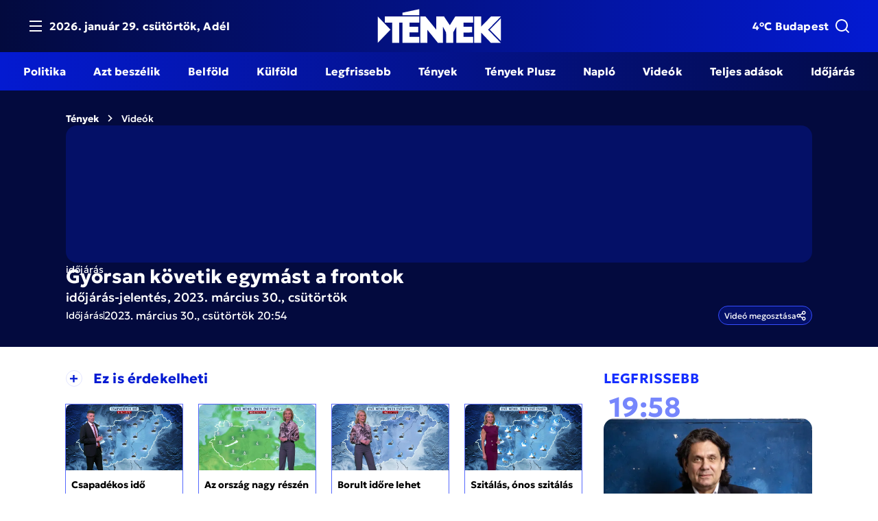

--- FILE ---
content_type: text/html; charset=utf-8
request_url: https://tenyek.hu/video/gyorsan-kovetik-egymast-a-frontok
body_size: 39765
content:
<!DOCTYPE html><html lang="hu" data-beasties-container><head>
    <base href="/">
    <title>Gyorsan követik egymást a frontok | Tények</title>
    <meta charset="utf-8">
    <meta name="robots" content="index, follow, max-image-preview:large">
    <meta name="viewport" content="width=device-width, initial-scale=1.0, maximum-scale=5.0">
    <link rel="icon" type="image/x-icon" href="/favicon.ico">
    <link rel="apple-touch-icon" sizes="180x180" href="/apple-touch-icon.png">
    <link rel="icon" type="image/png" sizes="32x32" href="/favicon-32x32.png">
    <link rel="icon" type="image/png" sizes="16x16" href="/favicon-16x16.png">
    <link rel="manifest" href="/site.webmanifest">
    <link rel="preconnect" href="https://fonts.googleapis.com">
    <link rel="preconnect" href="https://fonts.gstatic.com" crossorigin>
    <link rel="alternate" type="application/rss+xml" href="https://tenyek.hu/publicapi/hu/rss">
    <link rel="preconnect" href="https://media.tenyek.hu/" crossorigin>
    <link rel="dns-prefetch" href="https://media.tenyek.hu/">
    <link rel="preconnect" href="https://cdn.atmedia.hu" crossorigin>
    <link rel="dns-prefetch" href="https://cdn.atmedia.hu">

    <!-- Google Tag Manager -->

    <script>
      (function (w, d, s, l, i) {
        w[l] = w[l] || [];
        w[l].push({ 'gtm.start': new Date().getTime(), event: 'gtm.js' });
        var f = d.getElementsByTagName(s)[0],
          j = d.createElement(s),
          dl = l != 'dataLayer' ? '&l=' + l : '';
        j.async = true;
        j.src = 'https://www.googletagmanager.com/gtm.js?id=' + i + dl;
        f.parentNode.insertBefore(j, f);
      })(window, document, 'script', 'dataLayer', 'GTM-5P9FFFZD');
    </script>

    <!-- End Google Tag Manager -->

    <!-- Advert Script -->
    <script type="text/javascript">
      var adsQueue = window.adsQueue || [];
      function noAB(a) {
        window.adsQueue.push(a);
      }
      var activateBanner = window.activateBanner || noAB;
    </script>
    <!-- Advert Script -->

    <!-- Google tag (gtag.js) -->
    <script async src="https://www.googletagmanager.com/gtag/js?id=G-0NZDERYK82"></script>
    <script async src="https://www.googletagmanager.com/gtag/js?id=G-WPT57KJGD9"></script>
    <script>
      window.dataLayer = window.dataLayer || [];
      function gtag() {
        dataLayer.push(arguments);
      }
      gtag('js', new Date());
      gtag('config', 'G-0NZDERYK82');
      gtag('config', 'UA-109794502-3');
      gtag('config', 'UA-67365655-1');
      gtag('config', 'G-WPT57KJGD9');
    </script>

    <script class="structured-data" type="application/ld+json">{"@context":"http://schema.org","@graph":[{"@type":"BreadcrumbList","itemListElement":[{"@type":"ListItem","position":1,"item":{"@id":"https://tenyek.hu","name":"Tények"}},{"@type":"ListItem","position":2,"item":{"@id":"https://tenyek.hu/videok","name":"Videók"}}]},{"@type":"VideoObject","name":"Gyorsan követik egymást a frontok","description":null}]}</script>
  <style>:root{--swiper-theme-color: #007aff}:root{--swiper-navigation-size: 44px}:is(.swiper-button-prev,.swiper-button-next) svg{width:100%;height:100%;object-fit:contain;transform-origin:center;fill:currentColor;pointer-events:none}@font-face{font-family:Roboto;font-style:normal;font-weight:100;font-stretch:100%;font-display:swap;src:url(https://fonts.gstatic.com/s/roboto/v50/KFO7CnqEu92Fr1ME7kSn66aGLdTylUAMa3GUBGEe.woff2) format("woff2");unicode-range:U+0460-052F,U+1C80-1C8A,U+20B4,U+2DE0-2DFF,U+A640-A69F,U+FE2E-FE2F}@font-face{font-family:Roboto;font-style:normal;font-weight:100;font-stretch:100%;font-display:swap;src:url(https://fonts.gstatic.com/s/roboto/v50/KFO7CnqEu92Fr1ME7kSn66aGLdTylUAMa3iUBGEe.woff2) format("woff2");unicode-range:U+0301,U+0400-045F,U+0490-0491,U+04B0-04B1,U+2116}@font-face{font-family:Roboto;font-style:normal;font-weight:100;font-stretch:100%;font-display:swap;src:url(https://fonts.gstatic.com/s/roboto/v50/KFO7CnqEu92Fr1ME7kSn66aGLdTylUAMa3CUBGEe.woff2) format("woff2");unicode-range:U+1F00-1FFF}@font-face{font-family:Roboto;font-style:normal;font-weight:100;font-stretch:100%;font-display:swap;src:url(https://fonts.gstatic.com/s/roboto/v50/KFO7CnqEu92Fr1ME7kSn66aGLdTylUAMa3-UBGEe.woff2) format("woff2");unicode-range:U+0370-0377,U+037A-037F,U+0384-038A,U+038C,U+038E-03A1,U+03A3-03FF}@font-face{font-family:Roboto;font-style:normal;font-weight:100;font-stretch:100%;font-display:swap;src:url(https://fonts.gstatic.com/s/roboto/v50/KFO7CnqEu92Fr1ME7kSn66aGLdTylUAMawCUBGEe.woff2) format("woff2");unicode-range:U+0302-0303,U+0305,U+0307-0308,U+0310,U+0312,U+0315,U+031A,U+0326-0327,U+032C,U+032F-0330,U+0332-0333,U+0338,U+033A,U+0346,U+034D,U+0391-03A1,U+03A3-03A9,U+03B1-03C9,U+03D1,U+03D5-03D6,U+03F0-03F1,U+03F4-03F5,U+2016-2017,U+2034-2038,U+203C,U+2040,U+2043,U+2047,U+2050,U+2057,U+205F,U+2070-2071,U+2074-208E,U+2090-209C,U+20D0-20DC,U+20E1,U+20E5-20EF,U+2100-2112,U+2114-2115,U+2117-2121,U+2123-214F,U+2190,U+2192,U+2194-21AE,U+21B0-21E5,U+21F1-21F2,U+21F4-2211,U+2213-2214,U+2216-22FF,U+2308-230B,U+2310,U+2319,U+231C-2321,U+2336-237A,U+237C,U+2395,U+239B-23B7,U+23D0,U+23DC-23E1,U+2474-2475,U+25AF,U+25B3,U+25B7,U+25BD,U+25C1,U+25CA,U+25CC,U+25FB,U+266D-266F,U+27C0-27FF,U+2900-2AFF,U+2B0E-2B11,U+2B30-2B4C,U+2BFE,U+3030,U+FF5B,U+FF5D,U+1D400-1D7FF,U+1EE00-1EEFF}@font-face{font-family:Roboto;font-style:normal;font-weight:100;font-stretch:100%;font-display:swap;src:url(https://fonts.gstatic.com/s/roboto/v50/KFO7CnqEu92Fr1ME7kSn66aGLdTylUAMaxKUBGEe.woff2) format("woff2");unicode-range:U+0001-000C,U+000E-001F,U+007F-009F,U+20DD-20E0,U+20E2-20E4,U+2150-218F,U+2190,U+2192,U+2194-2199,U+21AF,U+21E6-21F0,U+21F3,U+2218-2219,U+2299,U+22C4-22C6,U+2300-243F,U+2440-244A,U+2460-24FF,U+25A0-27BF,U+2800-28FF,U+2921-2922,U+2981,U+29BF,U+29EB,U+2B00-2BFF,U+4DC0-4DFF,U+FFF9-FFFB,U+10140-1018E,U+10190-1019C,U+101A0,U+101D0-101FD,U+102E0-102FB,U+10E60-10E7E,U+1D2C0-1D2D3,U+1D2E0-1D37F,U+1F000-1F0FF,U+1F100-1F1AD,U+1F1E6-1F1FF,U+1F30D-1F30F,U+1F315,U+1F31C,U+1F31E,U+1F320-1F32C,U+1F336,U+1F378,U+1F37D,U+1F382,U+1F393-1F39F,U+1F3A7-1F3A8,U+1F3AC-1F3AF,U+1F3C2,U+1F3C4-1F3C6,U+1F3CA-1F3CE,U+1F3D4-1F3E0,U+1F3ED,U+1F3F1-1F3F3,U+1F3F5-1F3F7,U+1F408,U+1F415,U+1F41F,U+1F426,U+1F43F,U+1F441-1F442,U+1F444,U+1F446-1F449,U+1F44C-1F44E,U+1F453,U+1F46A,U+1F47D,U+1F4A3,U+1F4B0,U+1F4B3,U+1F4B9,U+1F4BB,U+1F4BF,U+1F4C8-1F4CB,U+1F4D6,U+1F4DA,U+1F4DF,U+1F4E3-1F4E6,U+1F4EA-1F4ED,U+1F4F7,U+1F4F9-1F4FB,U+1F4FD-1F4FE,U+1F503,U+1F507-1F50B,U+1F50D,U+1F512-1F513,U+1F53E-1F54A,U+1F54F-1F5FA,U+1F610,U+1F650-1F67F,U+1F687,U+1F68D,U+1F691,U+1F694,U+1F698,U+1F6AD,U+1F6B2,U+1F6B9-1F6BA,U+1F6BC,U+1F6C6-1F6CF,U+1F6D3-1F6D7,U+1F6E0-1F6EA,U+1F6F0-1F6F3,U+1F6F7-1F6FC,U+1F700-1F7FF,U+1F800-1F80B,U+1F810-1F847,U+1F850-1F859,U+1F860-1F887,U+1F890-1F8AD,U+1F8B0-1F8BB,U+1F8C0-1F8C1,U+1F900-1F90B,U+1F93B,U+1F946,U+1F984,U+1F996,U+1F9E9,U+1FA00-1FA6F,U+1FA70-1FA7C,U+1FA80-1FA89,U+1FA8F-1FAC6,U+1FACE-1FADC,U+1FADF-1FAE9,U+1FAF0-1FAF8,U+1FB00-1FBFF}@font-face{font-family:Roboto;font-style:normal;font-weight:100;font-stretch:100%;font-display:swap;src:url(https://fonts.gstatic.com/s/roboto/v50/KFO7CnqEu92Fr1ME7kSn66aGLdTylUAMa3OUBGEe.woff2) format("woff2");unicode-range:U+0102-0103,U+0110-0111,U+0128-0129,U+0168-0169,U+01A0-01A1,U+01AF-01B0,U+0300-0301,U+0303-0304,U+0308-0309,U+0323,U+0329,U+1EA0-1EF9,U+20AB}@font-face{font-family:Roboto;font-style:normal;font-weight:100;font-stretch:100%;font-display:swap;src:url(https://fonts.gstatic.com/s/roboto/v50/KFO7CnqEu92Fr1ME7kSn66aGLdTylUAMa3KUBGEe.woff2) format("woff2");unicode-range:U+0100-02BA,U+02BD-02C5,U+02C7-02CC,U+02CE-02D7,U+02DD-02FF,U+0304,U+0308,U+0329,U+1D00-1DBF,U+1E00-1E9F,U+1EF2-1EFF,U+2020,U+20A0-20AB,U+20AD-20C0,U+2113,U+2C60-2C7F,U+A720-A7FF}@font-face{font-family:Roboto;font-style:normal;font-weight:100;font-stretch:100%;font-display:swap;src:url(https://fonts.gstatic.com/s/roboto/v50/KFO7CnqEu92Fr1ME7kSn66aGLdTylUAMa3yUBA.woff2) format("woff2");unicode-range:U+0000-00FF,U+0131,U+0152-0153,U+02BB-02BC,U+02C6,U+02DA,U+02DC,U+0304,U+0308,U+0329,U+2000-206F,U+20AC,U+2122,U+2191,U+2193,U+2212,U+2215,U+FEFF,U+FFFD}@font-face{font-family:Roboto;font-style:normal;font-weight:300;font-stretch:100%;font-display:swap;src:url(https://fonts.gstatic.com/s/roboto/v50/KFO7CnqEu92Fr1ME7kSn66aGLdTylUAMa3GUBGEe.woff2) format("woff2");unicode-range:U+0460-052F,U+1C80-1C8A,U+20B4,U+2DE0-2DFF,U+A640-A69F,U+FE2E-FE2F}@font-face{font-family:Roboto;font-style:normal;font-weight:300;font-stretch:100%;font-display:swap;src:url(https://fonts.gstatic.com/s/roboto/v50/KFO7CnqEu92Fr1ME7kSn66aGLdTylUAMa3iUBGEe.woff2) format("woff2");unicode-range:U+0301,U+0400-045F,U+0490-0491,U+04B0-04B1,U+2116}@font-face{font-family:Roboto;font-style:normal;font-weight:300;font-stretch:100%;font-display:swap;src:url(https://fonts.gstatic.com/s/roboto/v50/KFO7CnqEu92Fr1ME7kSn66aGLdTylUAMa3CUBGEe.woff2) format("woff2");unicode-range:U+1F00-1FFF}@font-face{font-family:Roboto;font-style:normal;font-weight:300;font-stretch:100%;font-display:swap;src:url(https://fonts.gstatic.com/s/roboto/v50/KFO7CnqEu92Fr1ME7kSn66aGLdTylUAMa3-UBGEe.woff2) format("woff2");unicode-range:U+0370-0377,U+037A-037F,U+0384-038A,U+038C,U+038E-03A1,U+03A3-03FF}@font-face{font-family:Roboto;font-style:normal;font-weight:300;font-stretch:100%;font-display:swap;src:url(https://fonts.gstatic.com/s/roboto/v50/KFO7CnqEu92Fr1ME7kSn66aGLdTylUAMawCUBGEe.woff2) format("woff2");unicode-range:U+0302-0303,U+0305,U+0307-0308,U+0310,U+0312,U+0315,U+031A,U+0326-0327,U+032C,U+032F-0330,U+0332-0333,U+0338,U+033A,U+0346,U+034D,U+0391-03A1,U+03A3-03A9,U+03B1-03C9,U+03D1,U+03D5-03D6,U+03F0-03F1,U+03F4-03F5,U+2016-2017,U+2034-2038,U+203C,U+2040,U+2043,U+2047,U+2050,U+2057,U+205F,U+2070-2071,U+2074-208E,U+2090-209C,U+20D0-20DC,U+20E1,U+20E5-20EF,U+2100-2112,U+2114-2115,U+2117-2121,U+2123-214F,U+2190,U+2192,U+2194-21AE,U+21B0-21E5,U+21F1-21F2,U+21F4-2211,U+2213-2214,U+2216-22FF,U+2308-230B,U+2310,U+2319,U+231C-2321,U+2336-237A,U+237C,U+2395,U+239B-23B7,U+23D0,U+23DC-23E1,U+2474-2475,U+25AF,U+25B3,U+25B7,U+25BD,U+25C1,U+25CA,U+25CC,U+25FB,U+266D-266F,U+27C0-27FF,U+2900-2AFF,U+2B0E-2B11,U+2B30-2B4C,U+2BFE,U+3030,U+FF5B,U+FF5D,U+1D400-1D7FF,U+1EE00-1EEFF}@font-face{font-family:Roboto;font-style:normal;font-weight:300;font-stretch:100%;font-display:swap;src:url(https://fonts.gstatic.com/s/roboto/v50/KFO7CnqEu92Fr1ME7kSn66aGLdTylUAMaxKUBGEe.woff2) format("woff2");unicode-range:U+0001-000C,U+000E-001F,U+007F-009F,U+20DD-20E0,U+20E2-20E4,U+2150-218F,U+2190,U+2192,U+2194-2199,U+21AF,U+21E6-21F0,U+21F3,U+2218-2219,U+2299,U+22C4-22C6,U+2300-243F,U+2440-244A,U+2460-24FF,U+25A0-27BF,U+2800-28FF,U+2921-2922,U+2981,U+29BF,U+29EB,U+2B00-2BFF,U+4DC0-4DFF,U+FFF9-FFFB,U+10140-1018E,U+10190-1019C,U+101A0,U+101D0-101FD,U+102E0-102FB,U+10E60-10E7E,U+1D2C0-1D2D3,U+1D2E0-1D37F,U+1F000-1F0FF,U+1F100-1F1AD,U+1F1E6-1F1FF,U+1F30D-1F30F,U+1F315,U+1F31C,U+1F31E,U+1F320-1F32C,U+1F336,U+1F378,U+1F37D,U+1F382,U+1F393-1F39F,U+1F3A7-1F3A8,U+1F3AC-1F3AF,U+1F3C2,U+1F3C4-1F3C6,U+1F3CA-1F3CE,U+1F3D4-1F3E0,U+1F3ED,U+1F3F1-1F3F3,U+1F3F5-1F3F7,U+1F408,U+1F415,U+1F41F,U+1F426,U+1F43F,U+1F441-1F442,U+1F444,U+1F446-1F449,U+1F44C-1F44E,U+1F453,U+1F46A,U+1F47D,U+1F4A3,U+1F4B0,U+1F4B3,U+1F4B9,U+1F4BB,U+1F4BF,U+1F4C8-1F4CB,U+1F4D6,U+1F4DA,U+1F4DF,U+1F4E3-1F4E6,U+1F4EA-1F4ED,U+1F4F7,U+1F4F9-1F4FB,U+1F4FD-1F4FE,U+1F503,U+1F507-1F50B,U+1F50D,U+1F512-1F513,U+1F53E-1F54A,U+1F54F-1F5FA,U+1F610,U+1F650-1F67F,U+1F687,U+1F68D,U+1F691,U+1F694,U+1F698,U+1F6AD,U+1F6B2,U+1F6B9-1F6BA,U+1F6BC,U+1F6C6-1F6CF,U+1F6D3-1F6D7,U+1F6E0-1F6EA,U+1F6F0-1F6F3,U+1F6F7-1F6FC,U+1F700-1F7FF,U+1F800-1F80B,U+1F810-1F847,U+1F850-1F859,U+1F860-1F887,U+1F890-1F8AD,U+1F8B0-1F8BB,U+1F8C0-1F8C1,U+1F900-1F90B,U+1F93B,U+1F946,U+1F984,U+1F996,U+1F9E9,U+1FA00-1FA6F,U+1FA70-1FA7C,U+1FA80-1FA89,U+1FA8F-1FAC6,U+1FACE-1FADC,U+1FADF-1FAE9,U+1FAF0-1FAF8,U+1FB00-1FBFF}@font-face{font-family:Roboto;font-style:normal;font-weight:300;font-stretch:100%;font-display:swap;src:url(https://fonts.gstatic.com/s/roboto/v50/KFO7CnqEu92Fr1ME7kSn66aGLdTylUAMa3OUBGEe.woff2) format("woff2");unicode-range:U+0102-0103,U+0110-0111,U+0128-0129,U+0168-0169,U+01A0-01A1,U+01AF-01B0,U+0300-0301,U+0303-0304,U+0308-0309,U+0323,U+0329,U+1EA0-1EF9,U+20AB}@font-face{font-family:Roboto;font-style:normal;font-weight:300;font-stretch:100%;font-display:swap;src:url(https://fonts.gstatic.com/s/roboto/v50/KFO7CnqEu92Fr1ME7kSn66aGLdTylUAMa3KUBGEe.woff2) format("woff2");unicode-range:U+0100-02BA,U+02BD-02C5,U+02C7-02CC,U+02CE-02D7,U+02DD-02FF,U+0304,U+0308,U+0329,U+1D00-1DBF,U+1E00-1E9F,U+1EF2-1EFF,U+2020,U+20A0-20AB,U+20AD-20C0,U+2113,U+2C60-2C7F,U+A720-A7FF}@font-face{font-family:Roboto;font-style:normal;font-weight:300;font-stretch:100%;font-display:swap;src:url(https://fonts.gstatic.com/s/roboto/v50/KFO7CnqEu92Fr1ME7kSn66aGLdTylUAMa3yUBA.woff2) format("woff2");unicode-range:U+0000-00FF,U+0131,U+0152-0153,U+02BB-02BC,U+02C6,U+02DA,U+02DC,U+0304,U+0308,U+0329,U+2000-206F,U+20AC,U+2122,U+2191,U+2193,U+2212,U+2215,U+FEFF,U+FFFD}@font-face{font-family:Roboto;font-style:normal;font-weight:400;font-stretch:100%;font-display:swap;src:url(https://fonts.gstatic.com/s/roboto/v50/KFO7CnqEu92Fr1ME7kSn66aGLdTylUAMa3GUBGEe.woff2) format("woff2");unicode-range:U+0460-052F,U+1C80-1C8A,U+20B4,U+2DE0-2DFF,U+A640-A69F,U+FE2E-FE2F}@font-face{font-family:Roboto;font-style:normal;font-weight:400;font-stretch:100%;font-display:swap;src:url(https://fonts.gstatic.com/s/roboto/v50/KFO7CnqEu92Fr1ME7kSn66aGLdTylUAMa3iUBGEe.woff2) format("woff2");unicode-range:U+0301,U+0400-045F,U+0490-0491,U+04B0-04B1,U+2116}@font-face{font-family:Roboto;font-style:normal;font-weight:400;font-stretch:100%;font-display:swap;src:url(https://fonts.gstatic.com/s/roboto/v50/KFO7CnqEu92Fr1ME7kSn66aGLdTylUAMa3CUBGEe.woff2) format("woff2");unicode-range:U+1F00-1FFF}@font-face{font-family:Roboto;font-style:normal;font-weight:400;font-stretch:100%;font-display:swap;src:url(https://fonts.gstatic.com/s/roboto/v50/KFO7CnqEu92Fr1ME7kSn66aGLdTylUAMa3-UBGEe.woff2) format("woff2");unicode-range:U+0370-0377,U+037A-037F,U+0384-038A,U+038C,U+038E-03A1,U+03A3-03FF}@font-face{font-family:Roboto;font-style:normal;font-weight:400;font-stretch:100%;font-display:swap;src:url(https://fonts.gstatic.com/s/roboto/v50/KFO7CnqEu92Fr1ME7kSn66aGLdTylUAMawCUBGEe.woff2) format("woff2");unicode-range:U+0302-0303,U+0305,U+0307-0308,U+0310,U+0312,U+0315,U+031A,U+0326-0327,U+032C,U+032F-0330,U+0332-0333,U+0338,U+033A,U+0346,U+034D,U+0391-03A1,U+03A3-03A9,U+03B1-03C9,U+03D1,U+03D5-03D6,U+03F0-03F1,U+03F4-03F5,U+2016-2017,U+2034-2038,U+203C,U+2040,U+2043,U+2047,U+2050,U+2057,U+205F,U+2070-2071,U+2074-208E,U+2090-209C,U+20D0-20DC,U+20E1,U+20E5-20EF,U+2100-2112,U+2114-2115,U+2117-2121,U+2123-214F,U+2190,U+2192,U+2194-21AE,U+21B0-21E5,U+21F1-21F2,U+21F4-2211,U+2213-2214,U+2216-22FF,U+2308-230B,U+2310,U+2319,U+231C-2321,U+2336-237A,U+237C,U+2395,U+239B-23B7,U+23D0,U+23DC-23E1,U+2474-2475,U+25AF,U+25B3,U+25B7,U+25BD,U+25C1,U+25CA,U+25CC,U+25FB,U+266D-266F,U+27C0-27FF,U+2900-2AFF,U+2B0E-2B11,U+2B30-2B4C,U+2BFE,U+3030,U+FF5B,U+FF5D,U+1D400-1D7FF,U+1EE00-1EEFF}@font-face{font-family:Roboto;font-style:normal;font-weight:400;font-stretch:100%;font-display:swap;src:url(https://fonts.gstatic.com/s/roboto/v50/KFO7CnqEu92Fr1ME7kSn66aGLdTylUAMaxKUBGEe.woff2) format("woff2");unicode-range:U+0001-000C,U+000E-001F,U+007F-009F,U+20DD-20E0,U+20E2-20E4,U+2150-218F,U+2190,U+2192,U+2194-2199,U+21AF,U+21E6-21F0,U+21F3,U+2218-2219,U+2299,U+22C4-22C6,U+2300-243F,U+2440-244A,U+2460-24FF,U+25A0-27BF,U+2800-28FF,U+2921-2922,U+2981,U+29BF,U+29EB,U+2B00-2BFF,U+4DC0-4DFF,U+FFF9-FFFB,U+10140-1018E,U+10190-1019C,U+101A0,U+101D0-101FD,U+102E0-102FB,U+10E60-10E7E,U+1D2C0-1D2D3,U+1D2E0-1D37F,U+1F000-1F0FF,U+1F100-1F1AD,U+1F1E6-1F1FF,U+1F30D-1F30F,U+1F315,U+1F31C,U+1F31E,U+1F320-1F32C,U+1F336,U+1F378,U+1F37D,U+1F382,U+1F393-1F39F,U+1F3A7-1F3A8,U+1F3AC-1F3AF,U+1F3C2,U+1F3C4-1F3C6,U+1F3CA-1F3CE,U+1F3D4-1F3E0,U+1F3ED,U+1F3F1-1F3F3,U+1F3F5-1F3F7,U+1F408,U+1F415,U+1F41F,U+1F426,U+1F43F,U+1F441-1F442,U+1F444,U+1F446-1F449,U+1F44C-1F44E,U+1F453,U+1F46A,U+1F47D,U+1F4A3,U+1F4B0,U+1F4B3,U+1F4B9,U+1F4BB,U+1F4BF,U+1F4C8-1F4CB,U+1F4D6,U+1F4DA,U+1F4DF,U+1F4E3-1F4E6,U+1F4EA-1F4ED,U+1F4F7,U+1F4F9-1F4FB,U+1F4FD-1F4FE,U+1F503,U+1F507-1F50B,U+1F50D,U+1F512-1F513,U+1F53E-1F54A,U+1F54F-1F5FA,U+1F610,U+1F650-1F67F,U+1F687,U+1F68D,U+1F691,U+1F694,U+1F698,U+1F6AD,U+1F6B2,U+1F6B9-1F6BA,U+1F6BC,U+1F6C6-1F6CF,U+1F6D3-1F6D7,U+1F6E0-1F6EA,U+1F6F0-1F6F3,U+1F6F7-1F6FC,U+1F700-1F7FF,U+1F800-1F80B,U+1F810-1F847,U+1F850-1F859,U+1F860-1F887,U+1F890-1F8AD,U+1F8B0-1F8BB,U+1F8C0-1F8C1,U+1F900-1F90B,U+1F93B,U+1F946,U+1F984,U+1F996,U+1F9E9,U+1FA00-1FA6F,U+1FA70-1FA7C,U+1FA80-1FA89,U+1FA8F-1FAC6,U+1FACE-1FADC,U+1FADF-1FAE9,U+1FAF0-1FAF8,U+1FB00-1FBFF}@font-face{font-family:Roboto;font-style:normal;font-weight:400;font-stretch:100%;font-display:swap;src:url(https://fonts.gstatic.com/s/roboto/v50/KFO7CnqEu92Fr1ME7kSn66aGLdTylUAMa3OUBGEe.woff2) format("woff2");unicode-range:U+0102-0103,U+0110-0111,U+0128-0129,U+0168-0169,U+01A0-01A1,U+01AF-01B0,U+0300-0301,U+0303-0304,U+0308-0309,U+0323,U+0329,U+1EA0-1EF9,U+20AB}@font-face{font-family:Roboto;font-style:normal;font-weight:400;font-stretch:100%;font-display:swap;src:url(https://fonts.gstatic.com/s/roboto/v50/KFO7CnqEu92Fr1ME7kSn66aGLdTylUAMa3KUBGEe.woff2) format("woff2");unicode-range:U+0100-02BA,U+02BD-02C5,U+02C7-02CC,U+02CE-02D7,U+02DD-02FF,U+0304,U+0308,U+0329,U+1D00-1DBF,U+1E00-1E9F,U+1EF2-1EFF,U+2020,U+20A0-20AB,U+20AD-20C0,U+2113,U+2C60-2C7F,U+A720-A7FF}@font-face{font-family:Roboto;font-style:normal;font-weight:400;font-stretch:100%;font-display:swap;src:url(https://fonts.gstatic.com/s/roboto/v50/KFO7CnqEu92Fr1ME7kSn66aGLdTylUAMa3yUBA.woff2) format("woff2");unicode-range:U+0000-00FF,U+0131,U+0152-0153,U+02BB-02BC,U+02C6,U+02DA,U+02DC,U+0304,U+0308,U+0329,U+2000-206F,U+20AC,U+2122,U+2191,U+2193,U+2212,U+2215,U+FEFF,U+FFFD}@font-face{font-family:Roboto;font-style:normal;font-weight:500;font-stretch:100%;font-display:swap;src:url(https://fonts.gstatic.com/s/roboto/v50/KFO7CnqEu92Fr1ME7kSn66aGLdTylUAMa3GUBGEe.woff2) format("woff2");unicode-range:U+0460-052F,U+1C80-1C8A,U+20B4,U+2DE0-2DFF,U+A640-A69F,U+FE2E-FE2F}@font-face{font-family:Roboto;font-style:normal;font-weight:500;font-stretch:100%;font-display:swap;src:url(https://fonts.gstatic.com/s/roboto/v50/KFO7CnqEu92Fr1ME7kSn66aGLdTylUAMa3iUBGEe.woff2) format("woff2");unicode-range:U+0301,U+0400-045F,U+0490-0491,U+04B0-04B1,U+2116}@font-face{font-family:Roboto;font-style:normal;font-weight:500;font-stretch:100%;font-display:swap;src:url(https://fonts.gstatic.com/s/roboto/v50/KFO7CnqEu92Fr1ME7kSn66aGLdTylUAMa3CUBGEe.woff2) format("woff2");unicode-range:U+1F00-1FFF}@font-face{font-family:Roboto;font-style:normal;font-weight:500;font-stretch:100%;font-display:swap;src:url(https://fonts.gstatic.com/s/roboto/v50/KFO7CnqEu92Fr1ME7kSn66aGLdTylUAMa3-UBGEe.woff2) format("woff2");unicode-range:U+0370-0377,U+037A-037F,U+0384-038A,U+038C,U+038E-03A1,U+03A3-03FF}@font-face{font-family:Roboto;font-style:normal;font-weight:500;font-stretch:100%;font-display:swap;src:url(https://fonts.gstatic.com/s/roboto/v50/KFO7CnqEu92Fr1ME7kSn66aGLdTylUAMawCUBGEe.woff2) format("woff2");unicode-range:U+0302-0303,U+0305,U+0307-0308,U+0310,U+0312,U+0315,U+031A,U+0326-0327,U+032C,U+032F-0330,U+0332-0333,U+0338,U+033A,U+0346,U+034D,U+0391-03A1,U+03A3-03A9,U+03B1-03C9,U+03D1,U+03D5-03D6,U+03F0-03F1,U+03F4-03F5,U+2016-2017,U+2034-2038,U+203C,U+2040,U+2043,U+2047,U+2050,U+2057,U+205F,U+2070-2071,U+2074-208E,U+2090-209C,U+20D0-20DC,U+20E1,U+20E5-20EF,U+2100-2112,U+2114-2115,U+2117-2121,U+2123-214F,U+2190,U+2192,U+2194-21AE,U+21B0-21E5,U+21F1-21F2,U+21F4-2211,U+2213-2214,U+2216-22FF,U+2308-230B,U+2310,U+2319,U+231C-2321,U+2336-237A,U+237C,U+2395,U+239B-23B7,U+23D0,U+23DC-23E1,U+2474-2475,U+25AF,U+25B3,U+25B7,U+25BD,U+25C1,U+25CA,U+25CC,U+25FB,U+266D-266F,U+27C0-27FF,U+2900-2AFF,U+2B0E-2B11,U+2B30-2B4C,U+2BFE,U+3030,U+FF5B,U+FF5D,U+1D400-1D7FF,U+1EE00-1EEFF}@font-face{font-family:Roboto;font-style:normal;font-weight:500;font-stretch:100%;font-display:swap;src:url(https://fonts.gstatic.com/s/roboto/v50/KFO7CnqEu92Fr1ME7kSn66aGLdTylUAMaxKUBGEe.woff2) format("woff2");unicode-range:U+0001-000C,U+000E-001F,U+007F-009F,U+20DD-20E0,U+20E2-20E4,U+2150-218F,U+2190,U+2192,U+2194-2199,U+21AF,U+21E6-21F0,U+21F3,U+2218-2219,U+2299,U+22C4-22C6,U+2300-243F,U+2440-244A,U+2460-24FF,U+25A0-27BF,U+2800-28FF,U+2921-2922,U+2981,U+29BF,U+29EB,U+2B00-2BFF,U+4DC0-4DFF,U+FFF9-FFFB,U+10140-1018E,U+10190-1019C,U+101A0,U+101D0-101FD,U+102E0-102FB,U+10E60-10E7E,U+1D2C0-1D2D3,U+1D2E0-1D37F,U+1F000-1F0FF,U+1F100-1F1AD,U+1F1E6-1F1FF,U+1F30D-1F30F,U+1F315,U+1F31C,U+1F31E,U+1F320-1F32C,U+1F336,U+1F378,U+1F37D,U+1F382,U+1F393-1F39F,U+1F3A7-1F3A8,U+1F3AC-1F3AF,U+1F3C2,U+1F3C4-1F3C6,U+1F3CA-1F3CE,U+1F3D4-1F3E0,U+1F3ED,U+1F3F1-1F3F3,U+1F3F5-1F3F7,U+1F408,U+1F415,U+1F41F,U+1F426,U+1F43F,U+1F441-1F442,U+1F444,U+1F446-1F449,U+1F44C-1F44E,U+1F453,U+1F46A,U+1F47D,U+1F4A3,U+1F4B0,U+1F4B3,U+1F4B9,U+1F4BB,U+1F4BF,U+1F4C8-1F4CB,U+1F4D6,U+1F4DA,U+1F4DF,U+1F4E3-1F4E6,U+1F4EA-1F4ED,U+1F4F7,U+1F4F9-1F4FB,U+1F4FD-1F4FE,U+1F503,U+1F507-1F50B,U+1F50D,U+1F512-1F513,U+1F53E-1F54A,U+1F54F-1F5FA,U+1F610,U+1F650-1F67F,U+1F687,U+1F68D,U+1F691,U+1F694,U+1F698,U+1F6AD,U+1F6B2,U+1F6B9-1F6BA,U+1F6BC,U+1F6C6-1F6CF,U+1F6D3-1F6D7,U+1F6E0-1F6EA,U+1F6F0-1F6F3,U+1F6F7-1F6FC,U+1F700-1F7FF,U+1F800-1F80B,U+1F810-1F847,U+1F850-1F859,U+1F860-1F887,U+1F890-1F8AD,U+1F8B0-1F8BB,U+1F8C0-1F8C1,U+1F900-1F90B,U+1F93B,U+1F946,U+1F984,U+1F996,U+1F9E9,U+1FA00-1FA6F,U+1FA70-1FA7C,U+1FA80-1FA89,U+1FA8F-1FAC6,U+1FACE-1FADC,U+1FADF-1FAE9,U+1FAF0-1FAF8,U+1FB00-1FBFF}@font-face{font-family:Roboto;font-style:normal;font-weight:500;font-stretch:100%;font-display:swap;src:url(https://fonts.gstatic.com/s/roboto/v50/KFO7CnqEu92Fr1ME7kSn66aGLdTylUAMa3OUBGEe.woff2) format("woff2");unicode-range:U+0102-0103,U+0110-0111,U+0128-0129,U+0168-0169,U+01A0-01A1,U+01AF-01B0,U+0300-0301,U+0303-0304,U+0308-0309,U+0323,U+0329,U+1EA0-1EF9,U+20AB}@font-face{font-family:Roboto;font-style:normal;font-weight:500;font-stretch:100%;font-display:swap;src:url(https://fonts.gstatic.com/s/roboto/v50/KFO7CnqEu92Fr1ME7kSn66aGLdTylUAMa3KUBGEe.woff2) format("woff2");unicode-range:U+0100-02BA,U+02BD-02C5,U+02C7-02CC,U+02CE-02D7,U+02DD-02FF,U+0304,U+0308,U+0329,U+1D00-1DBF,U+1E00-1E9F,U+1EF2-1EFF,U+2020,U+20A0-20AB,U+20AD-20C0,U+2113,U+2C60-2C7F,U+A720-A7FF}@font-face{font-family:Roboto;font-style:normal;font-weight:500;font-stretch:100%;font-display:swap;src:url(https://fonts.gstatic.com/s/roboto/v50/KFO7CnqEu92Fr1ME7kSn66aGLdTylUAMa3yUBA.woff2) format("woff2");unicode-range:U+0000-00FF,U+0131,U+0152-0153,U+02BB-02BC,U+02C6,U+02DA,U+02DC,U+0304,U+0308,U+0329,U+2000-206F,U+20AC,U+2122,U+2191,U+2193,U+2212,U+2215,U+FEFF,U+FFFD}@font-face{font-family:Roboto;font-style:normal;font-weight:700;font-stretch:100%;font-display:swap;src:url(https://fonts.gstatic.com/s/roboto/v50/KFO7CnqEu92Fr1ME7kSn66aGLdTylUAMa3GUBGEe.woff2) format("woff2");unicode-range:U+0460-052F,U+1C80-1C8A,U+20B4,U+2DE0-2DFF,U+A640-A69F,U+FE2E-FE2F}@font-face{font-family:Roboto;font-style:normal;font-weight:700;font-stretch:100%;font-display:swap;src:url(https://fonts.gstatic.com/s/roboto/v50/KFO7CnqEu92Fr1ME7kSn66aGLdTylUAMa3iUBGEe.woff2) format("woff2");unicode-range:U+0301,U+0400-045F,U+0490-0491,U+04B0-04B1,U+2116}@font-face{font-family:Roboto;font-style:normal;font-weight:700;font-stretch:100%;font-display:swap;src:url(https://fonts.gstatic.com/s/roboto/v50/KFO7CnqEu92Fr1ME7kSn66aGLdTylUAMa3CUBGEe.woff2) format("woff2");unicode-range:U+1F00-1FFF}@font-face{font-family:Roboto;font-style:normal;font-weight:700;font-stretch:100%;font-display:swap;src:url(https://fonts.gstatic.com/s/roboto/v50/KFO7CnqEu92Fr1ME7kSn66aGLdTylUAMa3-UBGEe.woff2) format("woff2");unicode-range:U+0370-0377,U+037A-037F,U+0384-038A,U+038C,U+038E-03A1,U+03A3-03FF}@font-face{font-family:Roboto;font-style:normal;font-weight:700;font-stretch:100%;font-display:swap;src:url(https://fonts.gstatic.com/s/roboto/v50/KFO7CnqEu92Fr1ME7kSn66aGLdTylUAMawCUBGEe.woff2) format("woff2");unicode-range:U+0302-0303,U+0305,U+0307-0308,U+0310,U+0312,U+0315,U+031A,U+0326-0327,U+032C,U+032F-0330,U+0332-0333,U+0338,U+033A,U+0346,U+034D,U+0391-03A1,U+03A3-03A9,U+03B1-03C9,U+03D1,U+03D5-03D6,U+03F0-03F1,U+03F4-03F5,U+2016-2017,U+2034-2038,U+203C,U+2040,U+2043,U+2047,U+2050,U+2057,U+205F,U+2070-2071,U+2074-208E,U+2090-209C,U+20D0-20DC,U+20E1,U+20E5-20EF,U+2100-2112,U+2114-2115,U+2117-2121,U+2123-214F,U+2190,U+2192,U+2194-21AE,U+21B0-21E5,U+21F1-21F2,U+21F4-2211,U+2213-2214,U+2216-22FF,U+2308-230B,U+2310,U+2319,U+231C-2321,U+2336-237A,U+237C,U+2395,U+239B-23B7,U+23D0,U+23DC-23E1,U+2474-2475,U+25AF,U+25B3,U+25B7,U+25BD,U+25C1,U+25CA,U+25CC,U+25FB,U+266D-266F,U+27C0-27FF,U+2900-2AFF,U+2B0E-2B11,U+2B30-2B4C,U+2BFE,U+3030,U+FF5B,U+FF5D,U+1D400-1D7FF,U+1EE00-1EEFF}@font-face{font-family:Roboto;font-style:normal;font-weight:700;font-stretch:100%;font-display:swap;src:url(https://fonts.gstatic.com/s/roboto/v50/KFO7CnqEu92Fr1ME7kSn66aGLdTylUAMaxKUBGEe.woff2) format("woff2");unicode-range:U+0001-000C,U+000E-001F,U+007F-009F,U+20DD-20E0,U+20E2-20E4,U+2150-218F,U+2190,U+2192,U+2194-2199,U+21AF,U+21E6-21F0,U+21F3,U+2218-2219,U+2299,U+22C4-22C6,U+2300-243F,U+2440-244A,U+2460-24FF,U+25A0-27BF,U+2800-28FF,U+2921-2922,U+2981,U+29BF,U+29EB,U+2B00-2BFF,U+4DC0-4DFF,U+FFF9-FFFB,U+10140-1018E,U+10190-1019C,U+101A0,U+101D0-101FD,U+102E0-102FB,U+10E60-10E7E,U+1D2C0-1D2D3,U+1D2E0-1D37F,U+1F000-1F0FF,U+1F100-1F1AD,U+1F1E6-1F1FF,U+1F30D-1F30F,U+1F315,U+1F31C,U+1F31E,U+1F320-1F32C,U+1F336,U+1F378,U+1F37D,U+1F382,U+1F393-1F39F,U+1F3A7-1F3A8,U+1F3AC-1F3AF,U+1F3C2,U+1F3C4-1F3C6,U+1F3CA-1F3CE,U+1F3D4-1F3E0,U+1F3ED,U+1F3F1-1F3F3,U+1F3F5-1F3F7,U+1F408,U+1F415,U+1F41F,U+1F426,U+1F43F,U+1F441-1F442,U+1F444,U+1F446-1F449,U+1F44C-1F44E,U+1F453,U+1F46A,U+1F47D,U+1F4A3,U+1F4B0,U+1F4B3,U+1F4B9,U+1F4BB,U+1F4BF,U+1F4C8-1F4CB,U+1F4D6,U+1F4DA,U+1F4DF,U+1F4E3-1F4E6,U+1F4EA-1F4ED,U+1F4F7,U+1F4F9-1F4FB,U+1F4FD-1F4FE,U+1F503,U+1F507-1F50B,U+1F50D,U+1F512-1F513,U+1F53E-1F54A,U+1F54F-1F5FA,U+1F610,U+1F650-1F67F,U+1F687,U+1F68D,U+1F691,U+1F694,U+1F698,U+1F6AD,U+1F6B2,U+1F6B9-1F6BA,U+1F6BC,U+1F6C6-1F6CF,U+1F6D3-1F6D7,U+1F6E0-1F6EA,U+1F6F0-1F6F3,U+1F6F7-1F6FC,U+1F700-1F7FF,U+1F800-1F80B,U+1F810-1F847,U+1F850-1F859,U+1F860-1F887,U+1F890-1F8AD,U+1F8B0-1F8BB,U+1F8C0-1F8C1,U+1F900-1F90B,U+1F93B,U+1F946,U+1F984,U+1F996,U+1F9E9,U+1FA00-1FA6F,U+1FA70-1FA7C,U+1FA80-1FA89,U+1FA8F-1FAC6,U+1FACE-1FADC,U+1FADF-1FAE9,U+1FAF0-1FAF8,U+1FB00-1FBFF}@font-face{font-family:Roboto;font-style:normal;font-weight:700;font-stretch:100%;font-display:swap;src:url(https://fonts.gstatic.com/s/roboto/v50/KFO7CnqEu92Fr1ME7kSn66aGLdTylUAMa3OUBGEe.woff2) format("woff2");unicode-range:U+0102-0103,U+0110-0111,U+0128-0129,U+0168-0169,U+01A0-01A1,U+01AF-01B0,U+0300-0301,U+0303-0304,U+0308-0309,U+0323,U+0329,U+1EA0-1EF9,U+20AB}@font-face{font-family:Roboto;font-style:normal;font-weight:700;font-stretch:100%;font-display:swap;src:url(https://fonts.gstatic.com/s/roboto/v50/KFO7CnqEu92Fr1ME7kSn66aGLdTylUAMa3KUBGEe.woff2) format("woff2");unicode-range:U+0100-02BA,U+02BD-02C5,U+02C7-02CC,U+02CE-02D7,U+02DD-02FF,U+0304,U+0308,U+0329,U+1D00-1DBF,U+1E00-1E9F,U+1EF2-1EFF,U+2020,U+20A0-20AB,U+20AD-20C0,U+2113,U+2C60-2C7F,U+A720-A7FF}@font-face{font-family:Roboto;font-style:normal;font-weight:700;font-stretch:100%;font-display:swap;src:url(https://fonts.gstatic.com/s/roboto/v50/KFO7CnqEu92Fr1ME7kSn66aGLdTylUAMa3yUBA.woff2) format("woff2");unicode-range:U+0000-00FF,U+0131,U+0152-0153,U+02BB-02BC,U+02C6,U+02DA,U+02DC,U+0304,U+0308,U+0329,U+2000-206F,U+20AC,U+2122,U+2191,U+2193,U+2212,U+2215,U+FEFF,U+FFFD}@font-face{font-family:Roboto Condensed;font-style:normal;font-weight:400;font-display:swap;src:url(https://fonts.gstatic.com/s/robotocondensed/v31/ieVl2ZhZI2eCN5jzbjEETS9weq8-19-7DRs5.woff2) format("woff2");unicode-range:U+0460-052F,U+1C80-1C8A,U+20B4,U+2DE0-2DFF,U+A640-A69F,U+FE2E-FE2F}@font-face{font-family:Roboto Condensed;font-style:normal;font-weight:400;font-display:swap;src:url(https://fonts.gstatic.com/s/robotocondensed/v31/ieVl2ZhZI2eCN5jzbjEETS9weq8-19a7DRs5.woff2) format("woff2");unicode-range:U+0301,U+0400-045F,U+0490-0491,U+04B0-04B1,U+2116}@font-face{font-family:Roboto Condensed;font-style:normal;font-weight:400;font-display:swap;src:url(https://fonts.gstatic.com/s/robotocondensed/v31/ieVl2ZhZI2eCN5jzbjEETS9weq8-1967DRs5.woff2) format("woff2");unicode-range:U+1F00-1FFF}@font-face{font-family:Roboto Condensed;font-style:normal;font-weight:400;font-display:swap;src:url(https://fonts.gstatic.com/s/robotocondensed/v31/ieVl2ZhZI2eCN5jzbjEETS9weq8-19G7DRs5.woff2) format("woff2");unicode-range:U+0370-0377,U+037A-037F,U+0384-038A,U+038C,U+038E-03A1,U+03A3-03FF}@font-face{font-family:Roboto Condensed;font-style:normal;font-weight:400;font-display:swap;src:url(https://fonts.gstatic.com/s/robotocondensed/v31/ieVl2ZhZI2eCN5jzbjEETS9weq8-1927DRs5.woff2) format("woff2");unicode-range:U+0102-0103,U+0110-0111,U+0128-0129,U+0168-0169,U+01A0-01A1,U+01AF-01B0,U+0300-0301,U+0303-0304,U+0308-0309,U+0323,U+0329,U+1EA0-1EF9,U+20AB}@font-face{font-family:Roboto Condensed;font-style:normal;font-weight:400;font-display:swap;src:url(https://fonts.gstatic.com/s/robotocondensed/v31/ieVl2ZhZI2eCN5jzbjEETS9weq8-19y7DRs5.woff2) format("woff2");unicode-range:U+0100-02BA,U+02BD-02C5,U+02C7-02CC,U+02CE-02D7,U+02DD-02FF,U+0304,U+0308,U+0329,U+1D00-1DBF,U+1E00-1E9F,U+1EF2-1EFF,U+2020,U+20A0-20AB,U+20AD-20C0,U+2113,U+2C60-2C7F,U+A720-A7FF}@font-face{font-family:Roboto Condensed;font-style:normal;font-weight:400;font-display:swap;src:url(https://fonts.gstatic.com/s/robotocondensed/v31/ieVl2ZhZI2eCN5jzbjEETS9weq8-19K7DQ.woff2) format("woff2");unicode-range:U+0000-00FF,U+0131,U+0152-0153,U+02BB-02BC,U+02C6,U+02DA,U+02DC,U+0304,U+0308,U+0329,U+2000-206F,U+20AC,U+2122,U+2191,U+2193,U+2212,U+2215,U+FEFF,U+FFFD}@font-face{font-family:Roboto Condensed;font-style:normal;font-weight:500;font-display:swap;src:url(https://fonts.gstatic.com/s/robotocondensed/v31/ieVl2ZhZI2eCN5jzbjEETS9weq8-19-7DRs5.woff2) format("woff2");unicode-range:U+0460-052F,U+1C80-1C8A,U+20B4,U+2DE0-2DFF,U+A640-A69F,U+FE2E-FE2F}@font-face{font-family:Roboto Condensed;font-style:normal;font-weight:500;font-display:swap;src:url(https://fonts.gstatic.com/s/robotocondensed/v31/ieVl2ZhZI2eCN5jzbjEETS9weq8-19a7DRs5.woff2) format("woff2");unicode-range:U+0301,U+0400-045F,U+0490-0491,U+04B0-04B1,U+2116}@font-face{font-family:Roboto Condensed;font-style:normal;font-weight:500;font-display:swap;src:url(https://fonts.gstatic.com/s/robotocondensed/v31/ieVl2ZhZI2eCN5jzbjEETS9weq8-1967DRs5.woff2) format("woff2");unicode-range:U+1F00-1FFF}@font-face{font-family:Roboto Condensed;font-style:normal;font-weight:500;font-display:swap;src:url(https://fonts.gstatic.com/s/robotocondensed/v31/ieVl2ZhZI2eCN5jzbjEETS9weq8-19G7DRs5.woff2) format("woff2");unicode-range:U+0370-0377,U+037A-037F,U+0384-038A,U+038C,U+038E-03A1,U+03A3-03FF}@font-face{font-family:Roboto Condensed;font-style:normal;font-weight:500;font-display:swap;src:url(https://fonts.gstatic.com/s/robotocondensed/v31/ieVl2ZhZI2eCN5jzbjEETS9weq8-1927DRs5.woff2) format("woff2");unicode-range:U+0102-0103,U+0110-0111,U+0128-0129,U+0168-0169,U+01A0-01A1,U+01AF-01B0,U+0300-0301,U+0303-0304,U+0308-0309,U+0323,U+0329,U+1EA0-1EF9,U+20AB}@font-face{font-family:Roboto Condensed;font-style:normal;font-weight:500;font-display:swap;src:url(https://fonts.gstatic.com/s/robotocondensed/v31/ieVl2ZhZI2eCN5jzbjEETS9weq8-19y7DRs5.woff2) format("woff2");unicode-range:U+0100-02BA,U+02BD-02C5,U+02C7-02CC,U+02CE-02D7,U+02DD-02FF,U+0304,U+0308,U+0329,U+1D00-1DBF,U+1E00-1E9F,U+1EF2-1EFF,U+2020,U+20A0-20AB,U+20AD-20C0,U+2113,U+2C60-2C7F,U+A720-A7FF}@font-face{font-family:Roboto Condensed;font-style:normal;font-weight:500;font-display:swap;src:url(https://fonts.gstatic.com/s/robotocondensed/v31/ieVl2ZhZI2eCN5jzbjEETS9weq8-19K7DQ.woff2) format("woff2");unicode-range:U+0000-00FF,U+0131,U+0152-0153,U+02BB-02BC,U+02C6,U+02DA,U+02DC,U+0304,U+0308,U+0329,U+2000-206F,U+20AC,U+2122,U+2191,U+2193,U+2212,U+2215,U+FEFF,U+FFFD}@font-face{font-family:Roboto Condensed;font-style:normal;font-weight:700;font-display:swap;src:url(https://fonts.gstatic.com/s/robotocondensed/v31/ieVl2ZhZI2eCN5jzbjEETS9weq8-19-7DRs5.woff2) format("woff2");unicode-range:U+0460-052F,U+1C80-1C8A,U+20B4,U+2DE0-2DFF,U+A640-A69F,U+FE2E-FE2F}@font-face{font-family:Roboto Condensed;font-style:normal;font-weight:700;font-display:swap;src:url(https://fonts.gstatic.com/s/robotocondensed/v31/ieVl2ZhZI2eCN5jzbjEETS9weq8-19a7DRs5.woff2) format("woff2");unicode-range:U+0301,U+0400-045F,U+0490-0491,U+04B0-04B1,U+2116}@font-face{font-family:Roboto Condensed;font-style:normal;font-weight:700;font-display:swap;src:url(https://fonts.gstatic.com/s/robotocondensed/v31/ieVl2ZhZI2eCN5jzbjEETS9weq8-1967DRs5.woff2) format("woff2");unicode-range:U+1F00-1FFF}@font-face{font-family:Roboto Condensed;font-style:normal;font-weight:700;font-display:swap;src:url(https://fonts.gstatic.com/s/robotocondensed/v31/ieVl2ZhZI2eCN5jzbjEETS9weq8-19G7DRs5.woff2) format("woff2");unicode-range:U+0370-0377,U+037A-037F,U+0384-038A,U+038C,U+038E-03A1,U+03A3-03FF}@font-face{font-family:Roboto Condensed;font-style:normal;font-weight:700;font-display:swap;src:url(https://fonts.gstatic.com/s/robotocondensed/v31/ieVl2ZhZI2eCN5jzbjEETS9weq8-1927DRs5.woff2) format("woff2");unicode-range:U+0102-0103,U+0110-0111,U+0128-0129,U+0168-0169,U+01A0-01A1,U+01AF-01B0,U+0300-0301,U+0303-0304,U+0308-0309,U+0323,U+0329,U+1EA0-1EF9,U+20AB}@font-face{font-family:Roboto Condensed;font-style:normal;font-weight:700;font-display:swap;src:url(https://fonts.gstatic.com/s/robotocondensed/v31/ieVl2ZhZI2eCN5jzbjEETS9weq8-19y7DRs5.woff2) format("woff2");unicode-range:U+0100-02BA,U+02BD-02C5,U+02C7-02CC,U+02CE-02D7,U+02DD-02FF,U+0304,U+0308,U+0329,U+1D00-1DBF,U+1E00-1E9F,U+1EF2-1EFF,U+2020,U+20A0-20AB,U+20AD-20C0,U+2113,U+2C60-2C7F,U+A720-A7FF}@font-face{font-family:Roboto Condensed;font-style:normal;font-weight:700;font-display:swap;src:url(https://fonts.gstatic.com/s/robotocondensed/v31/ieVl2ZhZI2eCN5jzbjEETS9weq8-19K7DQ.woff2) format("woff2");unicode-range:U+0000-00FF,U+0131,U+0152-0153,U+02BB-02BC,U+02C6,U+02DA,U+02DC,U+0304,U+0308,U+0329,U+2000-206F,U+20AC,U+2122,U+2191,U+2193,U+2212,U+2215,U+FEFF,U+FFFD}@font-face{font-family:Playfair Display;font-style:normal;font-weight:400;font-display:swap;src:url(https://fonts.gstatic.com/s/playfairdisplay/v40/nuFvD-vYSZviVYUb_rj3ij__anPXJzDwcbmjWBN2PKdFvXDTbtPY_Q.woff2) format("woff2");unicode-range:U+0301,U+0400-045F,U+0490-0491,U+04B0-04B1,U+2116}@font-face{font-family:Playfair Display;font-style:normal;font-weight:400;font-display:swap;src:url(https://fonts.gstatic.com/s/playfairdisplay/v40/nuFvD-vYSZviVYUb_rj3ij__anPXJzDwcbmjWBN2PKdFvXDYbtPY_Q.woff2) format("woff2");unicode-range:U+0102-0103,U+0110-0111,U+0128-0129,U+0168-0169,U+01A0-01A1,U+01AF-01B0,U+0300-0301,U+0303-0304,U+0308-0309,U+0323,U+0329,U+1EA0-1EF9,U+20AB}@font-face{font-family:Playfair Display;font-style:normal;font-weight:400;font-display:swap;src:url(https://fonts.gstatic.com/s/playfairdisplay/v40/nuFvD-vYSZviVYUb_rj3ij__anPXJzDwcbmjWBN2PKdFvXDZbtPY_Q.woff2) format("woff2");unicode-range:U+0100-02BA,U+02BD-02C5,U+02C7-02CC,U+02CE-02D7,U+02DD-02FF,U+0304,U+0308,U+0329,U+1D00-1DBF,U+1E00-1E9F,U+1EF2-1EFF,U+2020,U+20A0-20AB,U+20AD-20C0,U+2113,U+2C60-2C7F,U+A720-A7FF}@font-face{font-family:Playfair Display;font-style:normal;font-weight:400;font-display:swap;src:url(https://fonts.gstatic.com/s/playfairdisplay/v40/nuFvD-vYSZviVYUb_rj3ij__anPXJzDwcbmjWBN2PKdFvXDXbtM.woff2) format("woff2");unicode-range:U+0000-00FF,U+0131,U+0152-0153,U+02BB-02BC,U+02C6,U+02DA,U+02DC,U+0304,U+0308,U+0329,U+2000-206F,U+20AC,U+2122,U+2191,U+2193,U+2212,U+2215,U+FEFF,U+FFFD}@font-face{font-family:Marcellus;font-style:normal;font-weight:400;font-display:swap;src:url(https://fonts.gstatic.com/s/marcellus/v14/wEO_EBrOk8hQLDvIAF81WPoK7Es.woff2) format("woff2");unicode-range:U+0100-02BA,U+02BD-02C5,U+02C7-02CC,U+02CE-02D7,U+02DD-02FF,U+0304,U+0308,U+0329,U+1D00-1DBF,U+1E00-1E9F,U+1EF2-1EFF,U+2020,U+20A0-20AB,U+20AD-20C0,U+2113,U+2C60-2C7F,U+A720-A7FF}@font-face{font-family:Marcellus;font-style:normal;font-weight:400;font-display:swap;src:url(https://fonts.gstatic.com/s/marcellus/v14/wEO_EBrOk8hQLDvIAF81VvoK.woff2) format("woff2");unicode-range:U+0000-00FF,U+0131,U+0152-0153,U+02BB-02BC,U+02C6,U+02DA,U+02DC,U+0304,U+0308,U+0329,U+2000-206F,U+20AC,U+2122,U+2191,U+2193,U+2212,U+2215,U+FEFF,U+FFFD}@font-face{font-family:Cormorant Garamond;font-style:normal;font-weight:700;font-display:swap;src:url(https://fonts.gstatic.com/s/cormorantgaramond/v21/co3umX5slCNuHLi8bLeY9MK7whWMhyjypVO7abI26QOD_hg9KnnOiss4.woff2) format("woff2");unicode-range:U+0460-052F,U+1C80-1C8A,U+20B4,U+2DE0-2DFF,U+A640-A69F,U+FE2E-FE2F}@font-face{font-family:Cormorant Garamond;font-style:normal;font-weight:700;font-display:swap;src:url(https://fonts.gstatic.com/s/cormorantgaramond/v21/co3umX5slCNuHLi8bLeY9MK7whWMhyjypVO7abI26QOD_hg9KnDOiss4.woff2) format("woff2");unicode-range:U+0301,U+0400-045F,U+0490-0491,U+04B0-04B1,U+2116}@font-face{font-family:Cormorant Garamond;font-style:normal;font-weight:700;font-display:swap;src:url(https://fonts.gstatic.com/s/cormorantgaramond/v21/co3umX5slCNuHLi8bLeY9MK7whWMhyjypVO7abI26QOD_hg9KnvOiss4.woff2) format("woff2");unicode-range:U+0102-0103,U+0110-0111,U+0128-0129,U+0168-0169,U+01A0-01A1,U+01AF-01B0,U+0300-0301,U+0303-0304,U+0308-0309,U+0323,U+0329,U+1EA0-1EF9,U+20AB}@font-face{font-family:Cormorant Garamond;font-style:normal;font-weight:700;font-display:swap;src:url(https://fonts.gstatic.com/s/cormorantgaramond/v21/co3umX5slCNuHLi8bLeY9MK7whWMhyjypVO7abI26QOD_hg9KnrOiss4.woff2) format("woff2");unicode-range:U+0100-02BA,U+02BD-02C5,U+02C7-02CC,U+02CE-02D7,U+02DD-02FF,U+0304,U+0308,U+0329,U+1D00-1DBF,U+1E00-1E9F,U+1EF2-1EFF,U+2020,U+20A0-20AB,U+20AD-20C0,U+2113,U+2C60-2C7F,U+A720-A7FF}@font-face{font-family:Cormorant Garamond;font-style:normal;font-weight:700;font-display:swap;src:url(https://fonts.gstatic.com/s/cormorantgaramond/v21/co3umX5slCNuHLi8bLeY9MK7whWMhyjypVO7abI26QOD_hg9KnTOig.woff2) format("woff2");unicode-range:U+0000-00FF,U+0131,U+0152-0153,U+02BB-02BC,U+02C6,U+02DA,U+02DC,U+0304,U+0308,U+0329,U+2000-206F,U+20AC,U+2122,U+2191,U+2193,U+2212,U+2215,U+FEFF,U+FFFD}@font-face{font-family:Open Sans;font-style:normal;font-weight:400;font-stretch:100%;font-display:swap;src:url(https://fonts.gstatic.com/s/opensans/v44/memvYaGs126MiZpBA-UvWbX2vVnXBbObj2OVTSKmu1aB.woff2) format("woff2");unicode-range:U+0460-052F,U+1C80-1C8A,U+20B4,U+2DE0-2DFF,U+A640-A69F,U+FE2E-FE2F}@font-face{font-family:Open Sans;font-style:normal;font-weight:400;font-stretch:100%;font-display:swap;src:url(https://fonts.gstatic.com/s/opensans/v44/memvYaGs126MiZpBA-UvWbX2vVnXBbObj2OVTSumu1aB.woff2) format("woff2");unicode-range:U+0301,U+0400-045F,U+0490-0491,U+04B0-04B1,U+2116}@font-face{font-family:Open Sans;font-style:normal;font-weight:400;font-stretch:100%;font-display:swap;src:url(https://fonts.gstatic.com/s/opensans/v44/memvYaGs126MiZpBA-UvWbX2vVnXBbObj2OVTSOmu1aB.woff2) format("woff2");unicode-range:U+1F00-1FFF}@font-face{font-family:Open Sans;font-style:normal;font-weight:400;font-stretch:100%;font-display:swap;src:url(https://fonts.gstatic.com/s/opensans/v44/memvYaGs126MiZpBA-UvWbX2vVnXBbObj2OVTSymu1aB.woff2) format("woff2");unicode-range:U+0370-0377,U+037A-037F,U+0384-038A,U+038C,U+038E-03A1,U+03A3-03FF}@font-face{font-family:Open Sans;font-style:normal;font-weight:400;font-stretch:100%;font-display:swap;src:url(https://fonts.gstatic.com/s/opensans/v44/memvYaGs126MiZpBA-UvWbX2vVnXBbObj2OVTS2mu1aB.woff2) format("woff2");unicode-range:U+0307-0308,U+0590-05FF,U+200C-2010,U+20AA,U+25CC,U+FB1D-FB4F}@font-face{font-family:Open Sans;font-style:normal;font-weight:400;font-stretch:100%;font-display:swap;src:url(https://fonts.gstatic.com/s/opensans/v44/memvYaGs126MiZpBA-UvWbX2vVnXBbObj2OVTVOmu1aB.woff2) format("woff2");unicode-range:U+0302-0303,U+0305,U+0307-0308,U+0310,U+0312,U+0315,U+031A,U+0326-0327,U+032C,U+032F-0330,U+0332-0333,U+0338,U+033A,U+0346,U+034D,U+0391-03A1,U+03A3-03A9,U+03B1-03C9,U+03D1,U+03D5-03D6,U+03F0-03F1,U+03F4-03F5,U+2016-2017,U+2034-2038,U+203C,U+2040,U+2043,U+2047,U+2050,U+2057,U+205F,U+2070-2071,U+2074-208E,U+2090-209C,U+20D0-20DC,U+20E1,U+20E5-20EF,U+2100-2112,U+2114-2115,U+2117-2121,U+2123-214F,U+2190,U+2192,U+2194-21AE,U+21B0-21E5,U+21F1-21F2,U+21F4-2211,U+2213-2214,U+2216-22FF,U+2308-230B,U+2310,U+2319,U+231C-2321,U+2336-237A,U+237C,U+2395,U+239B-23B7,U+23D0,U+23DC-23E1,U+2474-2475,U+25AF,U+25B3,U+25B7,U+25BD,U+25C1,U+25CA,U+25CC,U+25FB,U+266D-266F,U+27C0-27FF,U+2900-2AFF,U+2B0E-2B11,U+2B30-2B4C,U+2BFE,U+3030,U+FF5B,U+FF5D,U+1D400-1D7FF,U+1EE00-1EEFF}@font-face{font-family:Open Sans;font-style:normal;font-weight:400;font-stretch:100%;font-display:swap;src:url(https://fonts.gstatic.com/s/opensans/v44/memvYaGs126MiZpBA-UvWbX2vVnXBbObj2OVTUGmu1aB.woff2) format("woff2");unicode-range:U+0001-000C,U+000E-001F,U+007F-009F,U+20DD-20E0,U+20E2-20E4,U+2150-218F,U+2190,U+2192,U+2194-2199,U+21AF,U+21E6-21F0,U+21F3,U+2218-2219,U+2299,U+22C4-22C6,U+2300-243F,U+2440-244A,U+2460-24FF,U+25A0-27BF,U+2800-28FF,U+2921-2922,U+2981,U+29BF,U+29EB,U+2B00-2BFF,U+4DC0-4DFF,U+FFF9-FFFB,U+10140-1018E,U+10190-1019C,U+101A0,U+101D0-101FD,U+102E0-102FB,U+10E60-10E7E,U+1D2C0-1D2D3,U+1D2E0-1D37F,U+1F000-1F0FF,U+1F100-1F1AD,U+1F1E6-1F1FF,U+1F30D-1F30F,U+1F315,U+1F31C,U+1F31E,U+1F320-1F32C,U+1F336,U+1F378,U+1F37D,U+1F382,U+1F393-1F39F,U+1F3A7-1F3A8,U+1F3AC-1F3AF,U+1F3C2,U+1F3C4-1F3C6,U+1F3CA-1F3CE,U+1F3D4-1F3E0,U+1F3ED,U+1F3F1-1F3F3,U+1F3F5-1F3F7,U+1F408,U+1F415,U+1F41F,U+1F426,U+1F43F,U+1F441-1F442,U+1F444,U+1F446-1F449,U+1F44C-1F44E,U+1F453,U+1F46A,U+1F47D,U+1F4A3,U+1F4B0,U+1F4B3,U+1F4B9,U+1F4BB,U+1F4BF,U+1F4C8-1F4CB,U+1F4D6,U+1F4DA,U+1F4DF,U+1F4E3-1F4E6,U+1F4EA-1F4ED,U+1F4F7,U+1F4F9-1F4FB,U+1F4FD-1F4FE,U+1F503,U+1F507-1F50B,U+1F50D,U+1F512-1F513,U+1F53E-1F54A,U+1F54F-1F5FA,U+1F610,U+1F650-1F67F,U+1F687,U+1F68D,U+1F691,U+1F694,U+1F698,U+1F6AD,U+1F6B2,U+1F6B9-1F6BA,U+1F6BC,U+1F6C6-1F6CF,U+1F6D3-1F6D7,U+1F6E0-1F6EA,U+1F6F0-1F6F3,U+1F6F7-1F6FC,U+1F700-1F7FF,U+1F800-1F80B,U+1F810-1F847,U+1F850-1F859,U+1F860-1F887,U+1F890-1F8AD,U+1F8B0-1F8BB,U+1F8C0-1F8C1,U+1F900-1F90B,U+1F93B,U+1F946,U+1F984,U+1F996,U+1F9E9,U+1FA00-1FA6F,U+1FA70-1FA7C,U+1FA80-1FA89,U+1FA8F-1FAC6,U+1FACE-1FADC,U+1FADF-1FAE9,U+1FAF0-1FAF8,U+1FB00-1FBFF}@font-face{font-family:Open Sans;font-style:normal;font-weight:400;font-stretch:100%;font-display:swap;src:url(https://fonts.gstatic.com/s/opensans/v44/memvYaGs126MiZpBA-UvWbX2vVnXBbObj2OVTSCmu1aB.woff2) format("woff2");unicode-range:U+0102-0103,U+0110-0111,U+0128-0129,U+0168-0169,U+01A0-01A1,U+01AF-01B0,U+0300-0301,U+0303-0304,U+0308-0309,U+0323,U+0329,U+1EA0-1EF9,U+20AB}@font-face{font-family:Open Sans;font-style:normal;font-weight:400;font-stretch:100%;font-display:swap;src:url(https://fonts.gstatic.com/s/opensans/v44/memvYaGs126MiZpBA-UvWbX2vVnXBbObj2OVTSGmu1aB.woff2) format("woff2");unicode-range:U+0100-02BA,U+02BD-02C5,U+02C7-02CC,U+02CE-02D7,U+02DD-02FF,U+0304,U+0308,U+0329,U+1D00-1DBF,U+1E00-1E9F,U+1EF2-1EFF,U+2020,U+20A0-20AB,U+20AD-20C0,U+2113,U+2C60-2C7F,U+A720-A7FF}@font-face{font-family:Open Sans;font-style:normal;font-weight:400;font-stretch:100%;font-display:swap;src:url(https://fonts.gstatic.com/s/opensans/v44/memvYaGs126MiZpBA-UvWbX2vVnXBbObj2OVTS-muw.woff2) format("woff2");unicode-range:U+0000-00FF,U+0131,U+0152-0153,U+02BB-02BC,U+02C6,U+02DA,U+02DC,U+0304,U+0308,U+0329,U+2000-206F,U+20AC,U+2122,U+2191,U+2193,U+2212,U+2215,U+FEFF,U+FFFD}@font-face{font-family:Open Sans;font-style:normal;font-weight:500;font-stretch:100%;font-display:swap;src:url(https://fonts.gstatic.com/s/opensans/v44/memvYaGs126MiZpBA-UvWbX2vVnXBbObj2OVTSKmu1aB.woff2) format("woff2");unicode-range:U+0460-052F,U+1C80-1C8A,U+20B4,U+2DE0-2DFF,U+A640-A69F,U+FE2E-FE2F}@font-face{font-family:Open Sans;font-style:normal;font-weight:500;font-stretch:100%;font-display:swap;src:url(https://fonts.gstatic.com/s/opensans/v44/memvYaGs126MiZpBA-UvWbX2vVnXBbObj2OVTSumu1aB.woff2) format("woff2");unicode-range:U+0301,U+0400-045F,U+0490-0491,U+04B0-04B1,U+2116}@font-face{font-family:Open Sans;font-style:normal;font-weight:500;font-stretch:100%;font-display:swap;src:url(https://fonts.gstatic.com/s/opensans/v44/memvYaGs126MiZpBA-UvWbX2vVnXBbObj2OVTSOmu1aB.woff2) format("woff2");unicode-range:U+1F00-1FFF}@font-face{font-family:Open Sans;font-style:normal;font-weight:500;font-stretch:100%;font-display:swap;src:url(https://fonts.gstatic.com/s/opensans/v44/memvYaGs126MiZpBA-UvWbX2vVnXBbObj2OVTSymu1aB.woff2) format("woff2");unicode-range:U+0370-0377,U+037A-037F,U+0384-038A,U+038C,U+038E-03A1,U+03A3-03FF}@font-face{font-family:Open Sans;font-style:normal;font-weight:500;font-stretch:100%;font-display:swap;src:url(https://fonts.gstatic.com/s/opensans/v44/memvYaGs126MiZpBA-UvWbX2vVnXBbObj2OVTS2mu1aB.woff2) format("woff2");unicode-range:U+0307-0308,U+0590-05FF,U+200C-2010,U+20AA,U+25CC,U+FB1D-FB4F}@font-face{font-family:Open Sans;font-style:normal;font-weight:500;font-stretch:100%;font-display:swap;src:url(https://fonts.gstatic.com/s/opensans/v44/memvYaGs126MiZpBA-UvWbX2vVnXBbObj2OVTVOmu1aB.woff2) format("woff2");unicode-range:U+0302-0303,U+0305,U+0307-0308,U+0310,U+0312,U+0315,U+031A,U+0326-0327,U+032C,U+032F-0330,U+0332-0333,U+0338,U+033A,U+0346,U+034D,U+0391-03A1,U+03A3-03A9,U+03B1-03C9,U+03D1,U+03D5-03D6,U+03F0-03F1,U+03F4-03F5,U+2016-2017,U+2034-2038,U+203C,U+2040,U+2043,U+2047,U+2050,U+2057,U+205F,U+2070-2071,U+2074-208E,U+2090-209C,U+20D0-20DC,U+20E1,U+20E5-20EF,U+2100-2112,U+2114-2115,U+2117-2121,U+2123-214F,U+2190,U+2192,U+2194-21AE,U+21B0-21E5,U+21F1-21F2,U+21F4-2211,U+2213-2214,U+2216-22FF,U+2308-230B,U+2310,U+2319,U+231C-2321,U+2336-237A,U+237C,U+2395,U+239B-23B7,U+23D0,U+23DC-23E1,U+2474-2475,U+25AF,U+25B3,U+25B7,U+25BD,U+25C1,U+25CA,U+25CC,U+25FB,U+266D-266F,U+27C0-27FF,U+2900-2AFF,U+2B0E-2B11,U+2B30-2B4C,U+2BFE,U+3030,U+FF5B,U+FF5D,U+1D400-1D7FF,U+1EE00-1EEFF}@font-face{font-family:Open Sans;font-style:normal;font-weight:500;font-stretch:100%;font-display:swap;src:url(https://fonts.gstatic.com/s/opensans/v44/memvYaGs126MiZpBA-UvWbX2vVnXBbObj2OVTUGmu1aB.woff2) format("woff2");unicode-range:U+0001-000C,U+000E-001F,U+007F-009F,U+20DD-20E0,U+20E2-20E4,U+2150-218F,U+2190,U+2192,U+2194-2199,U+21AF,U+21E6-21F0,U+21F3,U+2218-2219,U+2299,U+22C4-22C6,U+2300-243F,U+2440-244A,U+2460-24FF,U+25A0-27BF,U+2800-28FF,U+2921-2922,U+2981,U+29BF,U+29EB,U+2B00-2BFF,U+4DC0-4DFF,U+FFF9-FFFB,U+10140-1018E,U+10190-1019C,U+101A0,U+101D0-101FD,U+102E0-102FB,U+10E60-10E7E,U+1D2C0-1D2D3,U+1D2E0-1D37F,U+1F000-1F0FF,U+1F100-1F1AD,U+1F1E6-1F1FF,U+1F30D-1F30F,U+1F315,U+1F31C,U+1F31E,U+1F320-1F32C,U+1F336,U+1F378,U+1F37D,U+1F382,U+1F393-1F39F,U+1F3A7-1F3A8,U+1F3AC-1F3AF,U+1F3C2,U+1F3C4-1F3C6,U+1F3CA-1F3CE,U+1F3D4-1F3E0,U+1F3ED,U+1F3F1-1F3F3,U+1F3F5-1F3F7,U+1F408,U+1F415,U+1F41F,U+1F426,U+1F43F,U+1F441-1F442,U+1F444,U+1F446-1F449,U+1F44C-1F44E,U+1F453,U+1F46A,U+1F47D,U+1F4A3,U+1F4B0,U+1F4B3,U+1F4B9,U+1F4BB,U+1F4BF,U+1F4C8-1F4CB,U+1F4D6,U+1F4DA,U+1F4DF,U+1F4E3-1F4E6,U+1F4EA-1F4ED,U+1F4F7,U+1F4F9-1F4FB,U+1F4FD-1F4FE,U+1F503,U+1F507-1F50B,U+1F50D,U+1F512-1F513,U+1F53E-1F54A,U+1F54F-1F5FA,U+1F610,U+1F650-1F67F,U+1F687,U+1F68D,U+1F691,U+1F694,U+1F698,U+1F6AD,U+1F6B2,U+1F6B9-1F6BA,U+1F6BC,U+1F6C6-1F6CF,U+1F6D3-1F6D7,U+1F6E0-1F6EA,U+1F6F0-1F6F3,U+1F6F7-1F6FC,U+1F700-1F7FF,U+1F800-1F80B,U+1F810-1F847,U+1F850-1F859,U+1F860-1F887,U+1F890-1F8AD,U+1F8B0-1F8BB,U+1F8C0-1F8C1,U+1F900-1F90B,U+1F93B,U+1F946,U+1F984,U+1F996,U+1F9E9,U+1FA00-1FA6F,U+1FA70-1FA7C,U+1FA80-1FA89,U+1FA8F-1FAC6,U+1FACE-1FADC,U+1FADF-1FAE9,U+1FAF0-1FAF8,U+1FB00-1FBFF}@font-face{font-family:Open Sans;font-style:normal;font-weight:500;font-stretch:100%;font-display:swap;src:url(https://fonts.gstatic.com/s/opensans/v44/memvYaGs126MiZpBA-UvWbX2vVnXBbObj2OVTSCmu1aB.woff2) format("woff2");unicode-range:U+0102-0103,U+0110-0111,U+0128-0129,U+0168-0169,U+01A0-01A1,U+01AF-01B0,U+0300-0301,U+0303-0304,U+0308-0309,U+0323,U+0329,U+1EA0-1EF9,U+20AB}@font-face{font-family:Open Sans;font-style:normal;font-weight:500;font-stretch:100%;font-display:swap;src:url(https://fonts.gstatic.com/s/opensans/v44/memvYaGs126MiZpBA-UvWbX2vVnXBbObj2OVTSGmu1aB.woff2) format("woff2");unicode-range:U+0100-02BA,U+02BD-02C5,U+02C7-02CC,U+02CE-02D7,U+02DD-02FF,U+0304,U+0308,U+0329,U+1D00-1DBF,U+1E00-1E9F,U+1EF2-1EFF,U+2020,U+20A0-20AB,U+20AD-20C0,U+2113,U+2C60-2C7F,U+A720-A7FF}@font-face{font-family:Open Sans;font-style:normal;font-weight:500;font-stretch:100%;font-display:swap;src:url(https://fonts.gstatic.com/s/opensans/v44/memvYaGs126MiZpBA-UvWbX2vVnXBbObj2OVTS-muw.woff2) format("woff2");unicode-range:U+0000-00FF,U+0131,U+0152-0153,U+02BB-02BC,U+02C6,U+02DA,U+02DC,U+0304,U+0308,U+0329,U+2000-206F,U+20AC,U+2122,U+2191,U+2193,U+2212,U+2215,U+FEFF,U+FFFD}@font-face{font-family:Open Sans;font-style:normal;font-weight:700;font-stretch:100%;font-display:swap;src:url(https://fonts.gstatic.com/s/opensans/v44/memvYaGs126MiZpBA-UvWbX2vVnXBbObj2OVTSKmu1aB.woff2) format("woff2");unicode-range:U+0460-052F,U+1C80-1C8A,U+20B4,U+2DE0-2DFF,U+A640-A69F,U+FE2E-FE2F}@font-face{font-family:Open Sans;font-style:normal;font-weight:700;font-stretch:100%;font-display:swap;src:url(https://fonts.gstatic.com/s/opensans/v44/memvYaGs126MiZpBA-UvWbX2vVnXBbObj2OVTSumu1aB.woff2) format("woff2");unicode-range:U+0301,U+0400-045F,U+0490-0491,U+04B0-04B1,U+2116}@font-face{font-family:Open Sans;font-style:normal;font-weight:700;font-stretch:100%;font-display:swap;src:url(https://fonts.gstatic.com/s/opensans/v44/memvYaGs126MiZpBA-UvWbX2vVnXBbObj2OVTSOmu1aB.woff2) format("woff2");unicode-range:U+1F00-1FFF}@font-face{font-family:Open Sans;font-style:normal;font-weight:700;font-stretch:100%;font-display:swap;src:url(https://fonts.gstatic.com/s/opensans/v44/memvYaGs126MiZpBA-UvWbX2vVnXBbObj2OVTSymu1aB.woff2) format("woff2");unicode-range:U+0370-0377,U+037A-037F,U+0384-038A,U+038C,U+038E-03A1,U+03A3-03FF}@font-face{font-family:Open Sans;font-style:normal;font-weight:700;font-stretch:100%;font-display:swap;src:url(https://fonts.gstatic.com/s/opensans/v44/memvYaGs126MiZpBA-UvWbX2vVnXBbObj2OVTS2mu1aB.woff2) format("woff2");unicode-range:U+0307-0308,U+0590-05FF,U+200C-2010,U+20AA,U+25CC,U+FB1D-FB4F}@font-face{font-family:Open Sans;font-style:normal;font-weight:700;font-stretch:100%;font-display:swap;src:url(https://fonts.gstatic.com/s/opensans/v44/memvYaGs126MiZpBA-UvWbX2vVnXBbObj2OVTVOmu1aB.woff2) format("woff2");unicode-range:U+0302-0303,U+0305,U+0307-0308,U+0310,U+0312,U+0315,U+031A,U+0326-0327,U+032C,U+032F-0330,U+0332-0333,U+0338,U+033A,U+0346,U+034D,U+0391-03A1,U+03A3-03A9,U+03B1-03C9,U+03D1,U+03D5-03D6,U+03F0-03F1,U+03F4-03F5,U+2016-2017,U+2034-2038,U+203C,U+2040,U+2043,U+2047,U+2050,U+2057,U+205F,U+2070-2071,U+2074-208E,U+2090-209C,U+20D0-20DC,U+20E1,U+20E5-20EF,U+2100-2112,U+2114-2115,U+2117-2121,U+2123-214F,U+2190,U+2192,U+2194-21AE,U+21B0-21E5,U+21F1-21F2,U+21F4-2211,U+2213-2214,U+2216-22FF,U+2308-230B,U+2310,U+2319,U+231C-2321,U+2336-237A,U+237C,U+2395,U+239B-23B7,U+23D0,U+23DC-23E1,U+2474-2475,U+25AF,U+25B3,U+25B7,U+25BD,U+25C1,U+25CA,U+25CC,U+25FB,U+266D-266F,U+27C0-27FF,U+2900-2AFF,U+2B0E-2B11,U+2B30-2B4C,U+2BFE,U+3030,U+FF5B,U+FF5D,U+1D400-1D7FF,U+1EE00-1EEFF}@font-face{font-family:Open Sans;font-style:normal;font-weight:700;font-stretch:100%;font-display:swap;src:url(https://fonts.gstatic.com/s/opensans/v44/memvYaGs126MiZpBA-UvWbX2vVnXBbObj2OVTUGmu1aB.woff2) format("woff2");unicode-range:U+0001-000C,U+000E-001F,U+007F-009F,U+20DD-20E0,U+20E2-20E4,U+2150-218F,U+2190,U+2192,U+2194-2199,U+21AF,U+21E6-21F0,U+21F3,U+2218-2219,U+2299,U+22C4-22C6,U+2300-243F,U+2440-244A,U+2460-24FF,U+25A0-27BF,U+2800-28FF,U+2921-2922,U+2981,U+29BF,U+29EB,U+2B00-2BFF,U+4DC0-4DFF,U+FFF9-FFFB,U+10140-1018E,U+10190-1019C,U+101A0,U+101D0-101FD,U+102E0-102FB,U+10E60-10E7E,U+1D2C0-1D2D3,U+1D2E0-1D37F,U+1F000-1F0FF,U+1F100-1F1AD,U+1F1E6-1F1FF,U+1F30D-1F30F,U+1F315,U+1F31C,U+1F31E,U+1F320-1F32C,U+1F336,U+1F378,U+1F37D,U+1F382,U+1F393-1F39F,U+1F3A7-1F3A8,U+1F3AC-1F3AF,U+1F3C2,U+1F3C4-1F3C6,U+1F3CA-1F3CE,U+1F3D4-1F3E0,U+1F3ED,U+1F3F1-1F3F3,U+1F3F5-1F3F7,U+1F408,U+1F415,U+1F41F,U+1F426,U+1F43F,U+1F441-1F442,U+1F444,U+1F446-1F449,U+1F44C-1F44E,U+1F453,U+1F46A,U+1F47D,U+1F4A3,U+1F4B0,U+1F4B3,U+1F4B9,U+1F4BB,U+1F4BF,U+1F4C8-1F4CB,U+1F4D6,U+1F4DA,U+1F4DF,U+1F4E3-1F4E6,U+1F4EA-1F4ED,U+1F4F7,U+1F4F9-1F4FB,U+1F4FD-1F4FE,U+1F503,U+1F507-1F50B,U+1F50D,U+1F512-1F513,U+1F53E-1F54A,U+1F54F-1F5FA,U+1F610,U+1F650-1F67F,U+1F687,U+1F68D,U+1F691,U+1F694,U+1F698,U+1F6AD,U+1F6B2,U+1F6B9-1F6BA,U+1F6BC,U+1F6C6-1F6CF,U+1F6D3-1F6D7,U+1F6E0-1F6EA,U+1F6F0-1F6F3,U+1F6F7-1F6FC,U+1F700-1F7FF,U+1F800-1F80B,U+1F810-1F847,U+1F850-1F859,U+1F860-1F887,U+1F890-1F8AD,U+1F8B0-1F8BB,U+1F8C0-1F8C1,U+1F900-1F90B,U+1F93B,U+1F946,U+1F984,U+1F996,U+1F9E9,U+1FA00-1FA6F,U+1FA70-1FA7C,U+1FA80-1FA89,U+1FA8F-1FAC6,U+1FACE-1FADC,U+1FADF-1FAE9,U+1FAF0-1FAF8,U+1FB00-1FBFF}@font-face{font-family:Open Sans;font-style:normal;font-weight:700;font-stretch:100%;font-display:swap;src:url(https://fonts.gstatic.com/s/opensans/v44/memvYaGs126MiZpBA-UvWbX2vVnXBbObj2OVTSCmu1aB.woff2) format("woff2");unicode-range:U+0102-0103,U+0110-0111,U+0128-0129,U+0168-0169,U+01A0-01A1,U+01AF-01B0,U+0300-0301,U+0303-0304,U+0308-0309,U+0323,U+0329,U+1EA0-1EF9,U+20AB}@font-face{font-family:Open Sans;font-style:normal;font-weight:700;font-stretch:100%;font-display:swap;src:url(https://fonts.gstatic.com/s/opensans/v44/memvYaGs126MiZpBA-UvWbX2vVnXBbObj2OVTSGmu1aB.woff2) format("woff2");unicode-range:U+0100-02BA,U+02BD-02C5,U+02C7-02CC,U+02CE-02D7,U+02DD-02FF,U+0304,U+0308,U+0329,U+1D00-1DBF,U+1E00-1E9F,U+1EF2-1EFF,U+2020,U+20A0-20AB,U+20AD-20C0,U+2113,U+2C60-2C7F,U+A720-A7FF}@font-face{font-family:Open Sans;font-style:normal;font-weight:700;font-stretch:100%;font-display:swap;src:url(https://fonts.gstatic.com/s/opensans/v44/memvYaGs126MiZpBA-UvWbX2vVnXBbObj2OVTS-muw.woff2) format("woff2");unicode-range:U+0000-00FF,U+0131,U+0152-0153,U+02BB-02BC,U+02C6,U+02DA,U+02DC,U+0304,U+0308,U+0329,U+2000-206F,U+20AC,U+2122,U+2191,U+2193,U+2212,U+2215,U+FEFF,U+FFFD}@font-face{font-family:Nunito Sans;font-style:normal;font-weight:400;font-stretch:100%;font-display:swap;src:url(https://fonts.gstatic.com/s/nunitosans/v19/pe0AMImSLYBIv1o4X1M8ce2xCx3yop4tQpF_MeTm0lfUVwoNnq4CLz0_kJDxzGOF.woff2) format("woff2");unicode-range:U+0460-052F,U+1C80-1C8A,U+20B4,U+2DE0-2DFF,U+A640-A69F,U+FE2E-FE2F}@font-face{font-family:Nunito Sans;font-style:normal;font-weight:400;font-stretch:100%;font-display:swap;src:url(https://fonts.gstatic.com/s/nunitosans/v19/pe0AMImSLYBIv1o4X1M8ce2xCx3yop4tQpF_MeTm0lfUVwoNnq4CLz0_kJnxzGOF.woff2) format("woff2");unicode-range:U+0301,U+0400-045F,U+0490-0491,U+04B0-04B1,U+2116}@font-face{font-family:Nunito Sans;font-style:normal;font-weight:400;font-stretch:100%;font-display:swap;src:url(https://fonts.gstatic.com/s/nunitosans/v19/pe0AMImSLYBIv1o4X1M8ce2xCx3yop4tQpF_MeTm0lfUVwoNnq4CLz0_kJLxzGOF.woff2) format("woff2");unicode-range:U+0102-0103,U+0110-0111,U+0128-0129,U+0168-0169,U+01A0-01A1,U+01AF-01B0,U+0300-0301,U+0303-0304,U+0308-0309,U+0323,U+0329,U+1EA0-1EF9,U+20AB}@font-face{font-family:Nunito Sans;font-style:normal;font-weight:400;font-stretch:100%;font-display:swap;src:url(https://fonts.gstatic.com/s/nunitosans/v19/pe0AMImSLYBIv1o4X1M8ce2xCx3yop4tQpF_MeTm0lfUVwoNnq4CLz0_kJPxzGOF.woff2) format("woff2");unicode-range:U+0100-02BA,U+02BD-02C5,U+02C7-02CC,U+02CE-02D7,U+02DD-02FF,U+0304,U+0308,U+0329,U+1D00-1DBF,U+1E00-1E9F,U+1EF2-1EFF,U+2020,U+20A0-20AB,U+20AD-20C0,U+2113,U+2C60-2C7F,U+A720-A7FF}@font-face{font-family:Nunito Sans;font-style:normal;font-weight:400;font-stretch:100%;font-display:swap;src:url(https://fonts.gstatic.com/s/nunitosans/v19/pe0AMImSLYBIv1o4X1M8ce2xCx3yop4tQpF_MeTm0lfUVwoNnq4CLz0_kJ3xzA.woff2) format("woff2");unicode-range:U+0000-00FF,U+0131,U+0152-0153,U+02BB-02BC,U+02C6,U+02DA,U+02DC,U+0304,U+0308,U+0329,U+2000-206F,U+20AC,U+2122,U+2191,U+2193,U+2212,U+2215,U+FEFF,U+FFFD}@font-face{font-family:Nunito Sans;font-style:normal;font-weight:600;font-stretch:100%;font-display:swap;src:url(https://fonts.gstatic.com/s/nunitosans/v19/pe0AMImSLYBIv1o4X1M8ce2xCx3yop4tQpF_MeTm0lfUVwoNnq4CLz0_kJDxzGOF.woff2) format("woff2");unicode-range:U+0460-052F,U+1C80-1C8A,U+20B4,U+2DE0-2DFF,U+A640-A69F,U+FE2E-FE2F}@font-face{font-family:Nunito Sans;font-style:normal;font-weight:600;font-stretch:100%;font-display:swap;src:url(https://fonts.gstatic.com/s/nunitosans/v19/pe0AMImSLYBIv1o4X1M8ce2xCx3yop4tQpF_MeTm0lfUVwoNnq4CLz0_kJnxzGOF.woff2) format("woff2");unicode-range:U+0301,U+0400-045F,U+0490-0491,U+04B0-04B1,U+2116}@font-face{font-family:Nunito Sans;font-style:normal;font-weight:600;font-stretch:100%;font-display:swap;src:url(https://fonts.gstatic.com/s/nunitosans/v19/pe0AMImSLYBIv1o4X1M8ce2xCx3yop4tQpF_MeTm0lfUVwoNnq4CLz0_kJLxzGOF.woff2) format("woff2");unicode-range:U+0102-0103,U+0110-0111,U+0128-0129,U+0168-0169,U+01A0-01A1,U+01AF-01B0,U+0300-0301,U+0303-0304,U+0308-0309,U+0323,U+0329,U+1EA0-1EF9,U+20AB}@font-face{font-family:Nunito Sans;font-style:normal;font-weight:600;font-stretch:100%;font-display:swap;src:url(https://fonts.gstatic.com/s/nunitosans/v19/pe0AMImSLYBIv1o4X1M8ce2xCx3yop4tQpF_MeTm0lfUVwoNnq4CLz0_kJPxzGOF.woff2) format("woff2");unicode-range:U+0100-02BA,U+02BD-02C5,U+02C7-02CC,U+02CE-02D7,U+02DD-02FF,U+0304,U+0308,U+0329,U+1D00-1DBF,U+1E00-1E9F,U+1EF2-1EFF,U+2020,U+20A0-20AB,U+20AD-20C0,U+2113,U+2C60-2C7F,U+A720-A7FF}@font-face{font-family:Nunito Sans;font-style:normal;font-weight:600;font-stretch:100%;font-display:swap;src:url(https://fonts.gstatic.com/s/nunitosans/v19/pe0AMImSLYBIv1o4X1M8ce2xCx3yop4tQpF_MeTm0lfUVwoNnq4CLz0_kJ3xzA.woff2) format("woff2");unicode-range:U+0000-00FF,U+0131,U+0152-0153,U+02BB-02BC,U+02C6,U+02DA,U+02DC,U+0304,U+0308,U+0329,U+2000-206F,U+20AC,U+2122,U+2191,U+2193,U+2212,U+2215,U+FEFF,U+FFFD}@font-face{font-family:DM Sans;font-style:italic;font-weight:400;font-display:swap;src:url(https://fonts.gstatic.com/s/dmsans/v17/rP2Fp2ywxg089UriCZa4ET-DNl0.woff2) format("woff2");unicode-range:U+0100-02BA,U+02BD-02C5,U+02C7-02CC,U+02CE-02D7,U+02DD-02FF,U+0304,U+0308,U+0329,U+1D00-1DBF,U+1E00-1E9F,U+1EF2-1EFF,U+2020,U+20A0-20AB,U+20AD-20C0,U+2113,U+2C60-2C7F,U+A720-A7FF}@font-face{font-family:DM Sans;font-style:italic;font-weight:400;font-display:swap;src:url(https://fonts.gstatic.com/s/dmsans/v17/rP2Fp2ywxg089UriCZa4Hz-D.woff2) format("woff2");unicode-range:U+0000-00FF,U+0131,U+0152-0153,U+02BB-02BC,U+02C6,U+02DA,U+02DC,U+0304,U+0308,U+0329,U+2000-206F,U+20AC,U+2122,U+2191,U+2193,U+2212,U+2215,U+FEFF,U+FFFD}@font-face{font-family:DM Sans;font-style:italic;font-weight:500;font-display:swap;src:url(https://fonts.gstatic.com/s/dmsans/v17/rP2Fp2ywxg089UriCZa4ET-DNl0.woff2) format("woff2");unicode-range:U+0100-02BA,U+02BD-02C5,U+02C7-02CC,U+02CE-02D7,U+02DD-02FF,U+0304,U+0308,U+0329,U+1D00-1DBF,U+1E00-1E9F,U+1EF2-1EFF,U+2020,U+20A0-20AB,U+20AD-20C0,U+2113,U+2C60-2C7F,U+A720-A7FF}@font-face{font-family:DM Sans;font-style:italic;font-weight:500;font-display:swap;src:url(https://fonts.gstatic.com/s/dmsans/v17/rP2Fp2ywxg089UriCZa4Hz-D.woff2) format("woff2");unicode-range:U+0000-00FF,U+0131,U+0152-0153,U+02BB-02BC,U+02C6,U+02DA,U+02DC,U+0304,U+0308,U+0329,U+2000-206F,U+20AC,U+2122,U+2191,U+2193,U+2212,U+2215,U+FEFF,U+FFFD}@font-face{font-family:DM Sans;font-style:italic;font-weight:600;font-display:swap;src:url(https://fonts.gstatic.com/s/dmsans/v17/rP2Fp2ywxg089UriCZa4ET-DNl0.woff2) format("woff2");unicode-range:U+0100-02BA,U+02BD-02C5,U+02C7-02CC,U+02CE-02D7,U+02DD-02FF,U+0304,U+0308,U+0329,U+1D00-1DBF,U+1E00-1E9F,U+1EF2-1EFF,U+2020,U+20A0-20AB,U+20AD-20C0,U+2113,U+2C60-2C7F,U+A720-A7FF}@font-face{font-family:DM Sans;font-style:italic;font-weight:600;font-display:swap;src:url(https://fonts.gstatic.com/s/dmsans/v17/rP2Fp2ywxg089UriCZa4Hz-D.woff2) format("woff2");unicode-range:U+0000-00FF,U+0131,U+0152-0153,U+02BB-02BC,U+02C6,U+02DA,U+02DC,U+0304,U+0308,U+0329,U+2000-206F,U+20AC,U+2122,U+2191,U+2193,U+2212,U+2215,U+FEFF,U+FFFD}@font-face{font-family:DM Sans;font-style:italic;font-weight:700;font-display:swap;src:url(https://fonts.gstatic.com/s/dmsans/v17/rP2Fp2ywxg089UriCZa4ET-DNl0.woff2) format("woff2");unicode-range:U+0100-02BA,U+02BD-02C5,U+02C7-02CC,U+02CE-02D7,U+02DD-02FF,U+0304,U+0308,U+0329,U+1D00-1DBF,U+1E00-1E9F,U+1EF2-1EFF,U+2020,U+20A0-20AB,U+20AD-20C0,U+2113,U+2C60-2C7F,U+A720-A7FF}@font-face{font-family:DM Sans;font-style:italic;font-weight:700;font-display:swap;src:url(https://fonts.gstatic.com/s/dmsans/v17/rP2Fp2ywxg089UriCZa4Hz-D.woff2) format("woff2");unicode-range:U+0000-00FF,U+0131,U+0152-0153,U+02BB-02BC,U+02C6,U+02DA,U+02DC,U+0304,U+0308,U+0329,U+2000-206F,U+20AC,U+2122,U+2191,U+2193,U+2212,U+2215,U+FEFF,U+FFFD}@font-face{font-family:DM Sans;font-style:normal;font-weight:400;font-display:swap;src:url(https://fonts.gstatic.com/s/dmsans/v17/rP2Hp2ywxg089UriCZ2IHSeH.woff2) format("woff2");unicode-range:U+0100-02BA,U+02BD-02C5,U+02C7-02CC,U+02CE-02D7,U+02DD-02FF,U+0304,U+0308,U+0329,U+1D00-1DBF,U+1E00-1E9F,U+1EF2-1EFF,U+2020,U+20A0-20AB,U+20AD-20C0,U+2113,U+2C60-2C7F,U+A720-A7FF}@font-face{font-family:DM Sans;font-style:normal;font-weight:400;font-display:swap;src:url(https://fonts.gstatic.com/s/dmsans/v17/rP2Hp2ywxg089UriCZOIHQ.woff2) format("woff2");unicode-range:U+0000-00FF,U+0131,U+0152-0153,U+02BB-02BC,U+02C6,U+02DA,U+02DC,U+0304,U+0308,U+0329,U+2000-206F,U+20AC,U+2122,U+2191,U+2193,U+2212,U+2215,U+FEFF,U+FFFD}@font-face{font-family:DM Sans;font-style:normal;font-weight:500;font-display:swap;src:url(https://fonts.gstatic.com/s/dmsans/v17/rP2Hp2ywxg089UriCZ2IHSeH.woff2) format("woff2");unicode-range:U+0100-02BA,U+02BD-02C5,U+02C7-02CC,U+02CE-02D7,U+02DD-02FF,U+0304,U+0308,U+0329,U+1D00-1DBF,U+1E00-1E9F,U+1EF2-1EFF,U+2020,U+20A0-20AB,U+20AD-20C0,U+2113,U+2C60-2C7F,U+A720-A7FF}@font-face{font-family:DM Sans;font-style:normal;font-weight:500;font-display:swap;src:url(https://fonts.gstatic.com/s/dmsans/v17/rP2Hp2ywxg089UriCZOIHQ.woff2) format("woff2");unicode-range:U+0000-00FF,U+0131,U+0152-0153,U+02BB-02BC,U+02C6,U+02DA,U+02DC,U+0304,U+0308,U+0329,U+2000-206F,U+20AC,U+2122,U+2191,U+2193,U+2212,U+2215,U+FEFF,U+FFFD}@font-face{font-family:DM Sans;font-style:normal;font-weight:600;font-display:swap;src:url(https://fonts.gstatic.com/s/dmsans/v17/rP2Hp2ywxg089UriCZ2IHSeH.woff2) format("woff2");unicode-range:U+0100-02BA,U+02BD-02C5,U+02C7-02CC,U+02CE-02D7,U+02DD-02FF,U+0304,U+0308,U+0329,U+1D00-1DBF,U+1E00-1E9F,U+1EF2-1EFF,U+2020,U+20A0-20AB,U+20AD-20C0,U+2113,U+2C60-2C7F,U+A720-A7FF}@font-face{font-family:DM Sans;font-style:normal;font-weight:600;font-display:swap;src:url(https://fonts.gstatic.com/s/dmsans/v17/rP2Hp2ywxg089UriCZOIHQ.woff2) format("woff2");unicode-range:U+0000-00FF,U+0131,U+0152-0153,U+02BB-02BC,U+02C6,U+02DA,U+02DC,U+0304,U+0308,U+0329,U+2000-206F,U+20AC,U+2122,U+2191,U+2193,U+2212,U+2215,U+FEFF,U+FFFD}@font-face{font-family:DM Sans;font-style:normal;font-weight:700;font-display:swap;src:url(https://fonts.gstatic.com/s/dmsans/v17/rP2Hp2ywxg089UriCZ2IHSeH.woff2) format("woff2");unicode-range:U+0100-02BA,U+02BD-02C5,U+02C7-02CC,U+02CE-02D7,U+02DD-02FF,U+0304,U+0308,U+0329,U+1D00-1DBF,U+1E00-1E9F,U+1EF2-1EFF,U+2020,U+20A0-20AB,U+20AD-20C0,U+2113,U+2C60-2C7F,U+A720-A7FF}@font-face{font-family:DM Sans;font-style:normal;font-weight:700;font-display:swap;src:url(https://fonts.gstatic.com/s/dmsans/v17/rP2Hp2ywxg089UriCZOIHQ.woff2) format("woff2");unicode-range:U+0000-00FF,U+0131,U+0152-0153,U+02BB-02BC,U+02C6,U+02DA,U+02DC,U+0304,U+0308,U+0329,U+2000-206F,U+20AC,U+2122,U+2191,U+2193,U+2212,U+2215,U+FEFF,U+FFFD}@font-face{font-family:Inter;font-style:normal;font-weight:300;font-display:swap;src:url(https://fonts.gstatic.com/s/inter/v20/UcC73FwrK3iLTeHuS_nVMrMxCp50SjIa2JL7SUc.woff2) format("woff2");unicode-range:U+0460-052F,U+1C80-1C8A,U+20B4,U+2DE0-2DFF,U+A640-A69F,U+FE2E-FE2F}@font-face{font-family:Inter;font-style:normal;font-weight:300;font-display:swap;src:url(https://fonts.gstatic.com/s/inter/v20/UcC73FwrK3iLTeHuS_nVMrMxCp50SjIa0ZL7SUc.woff2) format("woff2");unicode-range:U+0301,U+0400-045F,U+0490-0491,U+04B0-04B1,U+2116}@font-face{font-family:Inter;font-style:normal;font-weight:300;font-display:swap;src:url(https://fonts.gstatic.com/s/inter/v20/UcC73FwrK3iLTeHuS_nVMrMxCp50SjIa2ZL7SUc.woff2) format("woff2");unicode-range:U+1F00-1FFF}@font-face{font-family:Inter;font-style:normal;font-weight:300;font-display:swap;src:url(https://fonts.gstatic.com/s/inter/v20/UcC73FwrK3iLTeHuS_nVMrMxCp50SjIa1pL7SUc.woff2) format("woff2");unicode-range:U+0370-0377,U+037A-037F,U+0384-038A,U+038C,U+038E-03A1,U+03A3-03FF}@font-face{font-family:Inter;font-style:normal;font-weight:300;font-display:swap;src:url(https://fonts.gstatic.com/s/inter/v20/UcC73FwrK3iLTeHuS_nVMrMxCp50SjIa2pL7SUc.woff2) format("woff2");unicode-range:U+0102-0103,U+0110-0111,U+0128-0129,U+0168-0169,U+01A0-01A1,U+01AF-01B0,U+0300-0301,U+0303-0304,U+0308-0309,U+0323,U+0329,U+1EA0-1EF9,U+20AB}@font-face{font-family:Inter;font-style:normal;font-weight:300;font-display:swap;src:url(https://fonts.gstatic.com/s/inter/v20/UcC73FwrK3iLTeHuS_nVMrMxCp50SjIa25L7SUc.woff2) format("woff2");unicode-range:U+0100-02BA,U+02BD-02C5,U+02C7-02CC,U+02CE-02D7,U+02DD-02FF,U+0304,U+0308,U+0329,U+1D00-1DBF,U+1E00-1E9F,U+1EF2-1EFF,U+2020,U+20A0-20AB,U+20AD-20C0,U+2113,U+2C60-2C7F,U+A720-A7FF}@font-face{font-family:Inter;font-style:normal;font-weight:300;font-display:swap;src:url(https://fonts.gstatic.com/s/inter/v20/UcC73FwrK3iLTeHuS_nVMrMxCp50SjIa1ZL7.woff2) format("woff2");unicode-range:U+0000-00FF,U+0131,U+0152-0153,U+02BB-02BC,U+02C6,U+02DA,U+02DC,U+0304,U+0308,U+0329,U+2000-206F,U+20AC,U+2122,U+2191,U+2193,U+2212,U+2215,U+FEFF,U+FFFD}@font-face{font-family:Inter;font-style:normal;font-weight:400;font-display:swap;src:url(https://fonts.gstatic.com/s/inter/v20/UcC73FwrK3iLTeHuS_nVMrMxCp50SjIa2JL7SUc.woff2) format("woff2");unicode-range:U+0460-052F,U+1C80-1C8A,U+20B4,U+2DE0-2DFF,U+A640-A69F,U+FE2E-FE2F}@font-face{font-family:Inter;font-style:normal;font-weight:400;font-display:swap;src:url(https://fonts.gstatic.com/s/inter/v20/UcC73FwrK3iLTeHuS_nVMrMxCp50SjIa0ZL7SUc.woff2) format("woff2");unicode-range:U+0301,U+0400-045F,U+0490-0491,U+04B0-04B1,U+2116}@font-face{font-family:Inter;font-style:normal;font-weight:400;font-display:swap;src:url(https://fonts.gstatic.com/s/inter/v20/UcC73FwrK3iLTeHuS_nVMrMxCp50SjIa2ZL7SUc.woff2) format("woff2");unicode-range:U+1F00-1FFF}@font-face{font-family:Inter;font-style:normal;font-weight:400;font-display:swap;src:url(https://fonts.gstatic.com/s/inter/v20/UcC73FwrK3iLTeHuS_nVMrMxCp50SjIa1pL7SUc.woff2) format("woff2");unicode-range:U+0370-0377,U+037A-037F,U+0384-038A,U+038C,U+038E-03A1,U+03A3-03FF}@font-face{font-family:Inter;font-style:normal;font-weight:400;font-display:swap;src:url(https://fonts.gstatic.com/s/inter/v20/UcC73FwrK3iLTeHuS_nVMrMxCp50SjIa2pL7SUc.woff2) format("woff2");unicode-range:U+0102-0103,U+0110-0111,U+0128-0129,U+0168-0169,U+01A0-01A1,U+01AF-01B0,U+0300-0301,U+0303-0304,U+0308-0309,U+0323,U+0329,U+1EA0-1EF9,U+20AB}@font-face{font-family:Inter;font-style:normal;font-weight:400;font-display:swap;src:url(https://fonts.gstatic.com/s/inter/v20/UcC73FwrK3iLTeHuS_nVMrMxCp50SjIa25L7SUc.woff2) format("woff2");unicode-range:U+0100-02BA,U+02BD-02C5,U+02C7-02CC,U+02CE-02D7,U+02DD-02FF,U+0304,U+0308,U+0329,U+1D00-1DBF,U+1E00-1E9F,U+1EF2-1EFF,U+2020,U+20A0-20AB,U+20AD-20C0,U+2113,U+2C60-2C7F,U+A720-A7FF}@font-face{font-family:Inter;font-style:normal;font-weight:400;font-display:swap;src:url(https://fonts.gstatic.com/s/inter/v20/UcC73FwrK3iLTeHuS_nVMrMxCp50SjIa1ZL7.woff2) format("woff2");unicode-range:U+0000-00FF,U+0131,U+0152-0153,U+02BB-02BC,U+02C6,U+02DA,U+02DC,U+0304,U+0308,U+0329,U+2000-206F,U+20AC,U+2122,U+2191,U+2193,U+2212,U+2215,U+FEFF,U+FFFD}@font-face{font-family:Inter;font-style:normal;font-weight:500;font-display:swap;src:url(https://fonts.gstatic.com/s/inter/v20/UcC73FwrK3iLTeHuS_nVMrMxCp50SjIa2JL7SUc.woff2) format("woff2");unicode-range:U+0460-052F,U+1C80-1C8A,U+20B4,U+2DE0-2DFF,U+A640-A69F,U+FE2E-FE2F}@font-face{font-family:Inter;font-style:normal;font-weight:500;font-display:swap;src:url(https://fonts.gstatic.com/s/inter/v20/UcC73FwrK3iLTeHuS_nVMrMxCp50SjIa0ZL7SUc.woff2) format("woff2");unicode-range:U+0301,U+0400-045F,U+0490-0491,U+04B0-04B1,U+2116}@font-face{font-family:Inter;font-style:normal;font-weight:500;font-display:swap;src:url(https://fonts.gstatic.com/s/inter/v20/UcC73FwrK3iLTeHuS_nVMrMxCp50SjIa2ZL7SUc.woff2) format("woff2");unicode-range:U+1F00-1FFF}@font-face{font-family:Inter;font-style:normal;font-weight:500;font-display:swap;src:url(https://fonts.gstatic.com/s/inter/v20/UcC73FwrK3iLTeHuS_nVMrMxCp50SjIa1pL7SUc.woff2) format("woff2");unicode-range:U+0370-0377,U+037A-037F,U+0384-038A,U+038C,U+038E-03A1,U+03A3-03FF}@font-face{font-family:Inter;font-style:normal;font-weight:500;font-display:swap;src:url(https://fonts.gstatic.com/s/inter/v20/UcC73FwrK3iLTeHuS_nVMrMxCp50SjIa2pL7SUc.woff2) format("woff2");unicode-range:U+0102-0103,U+0110-0111,U+0128-0129,U+0168-0169,U+01A0-01A1,U+01AF-01B0,U+0300-0301,U+0303-0304,U+0308-0309,U+0323,U+0329,U+1EA0-1EF9,U+20AB}@font-face{font-family:Inter;font-style:normal;font-weight:500;font-display:swap;src:url(https://fonts.gstatic.com/s/inter/v20/UcC73FwrK3iLTeHuS_nVMrMxCp50SjIa25L7SUc.woff2) format("woff2");unicode-range:U+0100-02BA,U+02BD-02C5,U+02C7-02CC,U+02CE-02D7,U+02DD-02FF,U+0304,U+0308,U+0329,U+1D00-1DBF,U+1E00-1E9F,U+1EF2-1EFF,U+2020,U+20A0-20AB,U+20AD-20C0,U+2113,U+2C60-2C7F,U+A720-A7FF}@font-face{font-family:Inter;font-style:normal;font-weight:500;font-display:swap;src:url(https://fonts.gstatic.com/s/inter/v20/UcC73FwrK3iLTeHuS_nVMrMxCp50SjIa1ZL7.woff2) format("woff2");unicode-range:U+0000-00FF,U+0131,U+0152-0153,U+02BB-02BC,U+02C6,U+02DA,U+02DC,U+0304,U+0308,U+0329,U+2000-206F,U+20AC,U+2122,U+2191,U+2193,U+2212,U+2215,U+FEFF,U+FFFD}@font-face{font-family:Inter;font-style:normal;font-weight:600;font-display:swap;src:url(https://fonts.gstatic.com/s/inter/v20/UcC73FwrK3iLTeHuS_nVMrMxCp50SjIa2JL7SUc.woff2) format("woff2");unicode-range:U+0460-052F,U+1C80-1C8A,U+20B4,U+2DE0-2DFF,U+A640-A69F,U+FE2E-FE2F}@font-face{font-family:Inter;font-style:normal;font-weight:600;font-display:swap;src:url(https://fonts.gstatic.com/s/inter/v20/UcC73FwrK3iLTeHuS_nVMrMxCp50SjIa0ZL7SUc.woff2) format("woff2");unicode-range:U+0301,U+0400-045F,U+0490-0491,U+04B0-04B1,U+2116}@font-face{font-family:Inter;font-style:normal;font-weight:600;font-display:swap;src:url(https://fonts.gstatic.com/s/inter/v20/UcC73FwrK3iLTeHuS_nVMrMxCp50SjIa2ZL7SUc.woff2) format("woff2");unicode-range:U+1F00-1FFF}@font-face{font-family:Inter;font-style:normal;font-weight:600;font-display:swap;src:url(https://fonts.gstatic.com/s/inter/v20/UcC73FwrK3iLTeHuS_nVMrMxCp50SjIa1pL7SUc.woff2) format("woff2");unicode-range:U+0370-0377,U+037A-037F,U+0384-038A,U+038C,U+038E-03A1,U+03A3-03FF}@font-face{font-family:Inter;font-style:normal;font-weight:600;font-display:swap;src:url(https://fonts.gstatic.com/s/inter/v20/UcC73FwrK3iLTeHuS_nVMrMxCp50SjIa2pL7SUc.woff2) format("woff2");unicode-range:U+0102-0103,U+0110-0111,U+0128-0129,U+0168-0169,U+01A0-01A1,U+01AF-01B0,U+0300-0301,U+0303-0304,U+0308-0309,U+0323,U+0329,U+1EA0-1EF9,U+20AB}@font-face{font-family:Inter;font-style:normal;font-weight:600;font-display:swap;src:url(https://fonts.gstatic.com/s/inter/v20/UcC73FwrK3iLTeHuS_nVMrMxCp50SjIa25L7SUc.woff2) format("woff2");unicode-range:U+0100-02BA,U+02BD-02C5,U+02C7-02CC,U+02CE-02D7,U+02DD-02FF,U+0304,U+0308,U+0329,U+1D00-1DBF,U+1E00-1E9F,U+1EF2-1EFF,U+2020,U+20A0-20AB,U+20AD-20C0,U+2113,U+2C60-2C7F,U+A720-A7FF}@font-face{font-family:Inter;font-style:normal;font-weight:600;font-display:swap;src:url(https://fonts.gstatic.com/s/inter/v20/UcC73FwrK3iLTeHuS_nVMrMxCp50SjIa1ZL7.woff2) format("woff2");unicode-range:U+0000-00FF,U+0131,U+0152-0153,U+02BB-02BC,U+02C6,U+02DA,U+02DC,U+0304,U+0308,U+0329,U+2000-206F,U+20AC,U+2122,U+2191,U+2193,U+2212,U+2215,U+FEFF,U+FFFD}@font-face{font-family:Inter;font-style:normal;font-weight:700;font-display:swap;src:url(https://fonts.gstatic.com/s/inter/v20/UcC73FwrK3iLTeHuS_nVMrMxCp50SjIa2JL7SUc.woff2) format("woff2");unicode-range:U+0460-052F,U+1C80-1C8A,U+20B4,U+2DE0-2DFF,U+A640-A69F,U+FE2E-FE2F}@font-face{font-family:Inter;font-style:normal;font-weight:700;font-display:swap;src:url(https://fonts.gstatic.com/s/inter/v20/UcC73FwrK3iLTeHuS_nVMrMxCp50SjIa0ZL7SUc.woff2) format("woff2");unicode-range:U+0301,U+0400-045F,U+0490-0491,U+04B0-04B1,U+2116}@font-face{font-family:Inter;font-style:normal;font-weight:700;font-display:swap;src:url(https://fonts.gstatic.com/s/inter/v20/UcC73FwrK3iLTeHuS_nVMrMxCp50SjIa2ZL7SUc.woff2) format("woff2");unicode-range:U+1F00-1FFF}@font-face{font-family:Inter;font-style:normal;font-weight:700;font-display:swap;src:url(https://fonts.gstatic.com/s/inter/v20/UcC73FwrK3iLTeHuS_nVMrMxCp50SjIa1pL7SUc.woff2) format("woff2");unicode-range:U+0370-0377,U+037A-037F,U+0384-038A,U+038C,U+038E-03A1,U+03A3-03FF}@font-face{font-family:Inter;font-style:normal;font-weight:700;font-display:swap;src:url(https://fonts.gstatic.com/s/inter/v20/UcC73FwrK3iLTeHuS_nVMrMxCp50SjIa2pL7SUc.woff2) format("woff2");unicode-range:U+0102-0103,U+0110-0111,U+0128-0129,U+0168-0169,U+01A0-01A1,U+01AF-01B0,U+0300-0301,U+0303-0304,U+0308-0309,U+0323,U+0329,U+1EA0-1EF9,U+20AB}@font-face{font-family:Inter;font-style:normal;font-weight:700;font-display:swap;src:url(https://fonts.gstatic.com/s/inter/v20/UcC73FwrK3iLTeHuS_nVMrMxCp50SjIa25L7SUc.woff2) format("woff2");unicode-range:U+0100-02BA,U+02BD-02C5,U+02C7-02CC,U+02CE-02D7,U+02DD-02FF,U+0304,U+0308,U+0329,U+1D00-1DBF,U+1E00-1E9F,U+1EF2-1EFF,U+2020,U+20A0-20AB,U+20AD-20C0,U+2113,U+2C60-2C7F,U+A720-A7FF}@font-face{font-family:Inter;font-style:normal;font-weight:700;font-display:swap;src:url(https://fonts.gstatic.com/s/inter/v20/UcC73FwrK3iLTeHuS_nVMrMxCp50SjIa1ZL7.woff2) format("woff2");unicode-range:U+0000-00FF,U+0131,U+0152-0153,U+02BB-02BC,U+02C6,U+02DA,U+02DC,U+0304,U+0308,U+0329,U+2000-206F,U+20AC,U+2122,U+2191,U+2193,U+2212,U+2215,U+FEFF,U+FFFD}@font-face{font-family:Roboto Flex;font-style:normal;font-weight:400;font-stretch:100%;font-display:swap;src:url(https://fonts.gstatic.com/s/robotoflex/v30/[base64].woff2) format("woff2");unicode-range:U+0460-052F,U+1C80-1C8A,U+20B4,U+2DE0-2DFF,U+A640-A69F,U+FE2E-FE2F}@font-face{font-family:Roboto Flex;font-style:normal;font-weight:400;font-stretch:100%;font-display:swap;src:url(https://fonts.gstatic.com/s/robotoflex/v30/[base64].woff2) format("woff2");unicode-range:U+0301,U+0400-045F,U+0490-0491,U+04B0-04B1,U+2116}@font-face{font-family:Roboto Flex;font-style:normal;font-weight:400;font-stretch:100%;font-display:swap;src:url(https://fonts.gstatic.com/s/robotoflex/v30/[base64].woff2) format("woff2");unicode-range:U+0370-0377,U+037A-037F,U+0384-038A,U+038C,U+038E-03A1,U+03A3-03FF}@font-face{font-family:Roboto Flex;font-style:normal;font-weight:400;font-stretch:100%;font-display:swap;src:url(https://fonts.gstatic.com/s/robotoflex/v30/[base64].woff2) format("woff2");unicode-range:U+0102-0103,U+0110-0111,U+0128-0129,U+0168-0169,U+01A0-01A1,U+01AF-01B0,U+0300-0301,U+0303-0304,U+0308-0309,U+0323,U+0329,U+1EA0-1EF9,U+20AB}@font-face{font-family:Roboto Flex;font-style:normal;font-weight:400;font-stretch:100%;font-display:swap;src:url(https://fonts.gstatic.com/s/robotoflex/v30/[base64].woff2) format("woff2");unicode-range:U+0100-02BA,U+02BD-02C5,U+02C7-02CC,U+02CE-02D7,U+02DD-02FF,U+0304,U+0308,U+0329,U+1D00-1DBF,U+1E00-1E9F,U+1EF2-1EFF,U+2020,U+20A0-20AB,U+20AD-20C0,U+2113,U+2C60-2C7F,U+A720-A7FF}@font-face{font-family:Roboto Flex;font-style:normal;font-weight:400;font-stretch:100%;font-display:swap;src:url(https://fonts.gstatic.com/s/robotoflex/v30/[base64].woff2) format("woff2");unicode-range:U+0000-00FF,U+0131,U+0152-0153,U+02BB-02BC,U+02C6,U+02DA,U+02DC,U+0304,U+0308,U+0329,U+2000-206F,U+20AC,U+2122,U+2191,U+2193,U+2212,U+2215,U+FEFF,U+FFFD}@font-face{font-family:Roboto Flex;font-style:normal;font-weight:500;font-stretch:100%;font-display:swap;src:url(https://fonts.gstatic.com/s/robotoflex/v30/[base64].woff2) format("woff2");unicode-range:U+0460-052F,U+1C80-1C8A,U+20B4,U+2DE0-2DFF,U+A640-A69F,U+FE2E-FE2F}@font-face{font-family:Roboto Flex;font-style:normal;font-weight:500;font-stretch:100%;font-display:swap;src:url(https://fonts.gstatic.com/s/robotoflex/v30/[base64].woff2) format("woff2");unicode-range:U+0301,U+0400-045F,U+0490-0491,U+04B0-04B1,U+2116}@font-face{font-family:Roboto Flex;font-style:normal;font-weight:500;font-stretch:100%;font-display:swap;src:url(https://fonts.gstatic.com/s/robotoflex/v30/[base64].woff2) format("woff2");unicode-range:U+0370-0377,U+037A-037F,U+0384-038A,U+038C,U+038E-03A1,U+03A3-03FF}@font-face{font-family:Roboto Flex;font-style:normal;font-weight:500;font-stretch:100%;font-display:swap;src:url(https://fonts.gstatic.com/s/robotoflex/v30/[base64].woff2) format("woff2");unicode-range:U+0102-0103,U+0110-0111,U+0128-0129,U+0168-0169,U+01A0-01A1,U+01AF-01B0,U+0300-0301,U+0303-0304,U+0308-0309,U+0323,U+0329,U+1EA0-1EF9,U+20AB}@font-face{font-family:Roboto Flex;font-style:normal;font-weight:500;font-stretch:100%;font-display:swap;src:url(https://fonts.gstatic.com/s/robotoflex/v30/[base64].woff2) format("woff2");unicode-range:U+0100-02BA,U+02BD-02C5,U+02C7-02CC,U+02CE-02D7,U+02DD-02FF,U+0304,U+0308,U+0329,U+1D00-1DBF,U+1E00-1E9F,U+1EF2-1EFF,U+2020,U+20A0-20AB,U+20AD-20C0,U+2113,U+2C60-2C7F,U+A720-A7FF}@font-face{font-family:Roboto Flex;font-style:normal;font-weight:500;font-stretch:100%;font-display:swap;src:url(https://fonts.gstatic.com/s/robotoflex/v30/[base64].woff2) format("woff2");unicode-range:U+0000-00FF,U+0131,U+0152-0153,U+02BB-02BC,U+02C6,U+02DA,U+02DC,U+0304,U+0308,U+0329,U+2000-206F,U+20AC,U+2122,U+2191,U+2193,U+2212,U+2215,U+FEFF,U+FFFD}@font-face{font-family:Roboto Flex;font-style:normal;font-weight:600;font-stretch:100%;font-display:swap;src:url(https://fonts.gstatic.com/s/robotoflex/v30/[base64].woff2) format("woff2");unicode-range:U+0460-052F,U+1C80-1C8A,U+20B4,U+2DE0-2DFF,U+A640-A69F,U+FE2E-FE2F}@font-face{font-family:Roboto Flex;font-style:normal;font-weight:600;font-stretch:100%;font-display:swap;src:url(https://fonts.gstatic.com/s/robotoflex/v30/[base64].woff2) format("woff2");unicode-range:U+0301,U+0400-045F,U+0490-0491,U+04B0-04B1,U+2116}@font-face{font-family:Roboto Flex;font-style:normal;font-weight:600;font-stretch:100%;font-display:swap;src:url(https://fonts.gstatic.com/s/robotoflex/v30/[base64].woff2) format("woff2");unicode-range:U+0370-0377,U+037A-037F,U+0384-038A,U+038C,U+038E-03A1,U+03A3-03FF}@font-face{font-family:Roboto Flex;font-style:normal;font-weight:600;font-stretch:100%;font-display:swap;src:url(https://fonts.gstatic.com/s/robotoflex/v30/[base64].woff2) format("woff2");unicode-range:U+0102-0103,U+0110-0111,U+0128-0129,U+0168-0169,U+01A0-01A1,U+01AF-01B0,U+0300-0301,U+0303-0304,U+0308-0309,U+0323,U+0329,U+1EA0-1EF9,U+20AB}@font-face{font-family:Roboto Flex;font-style:normal;font-weight:600;font-stretch:100%;font-display:swap;src:url(https://fonts.gstatic.com/s/robotoflex/v30/[base64].woff2) format("woff2");unicode-range:U+0100-02BA,U+02BD-02C5,U+02C7-02CC,U+02CE-02D7,U+02DD-02FF,U+0304,U+0308,U+0329,U+1D00-1DBF,U+1E00-1E9F,U+1EF2-1EFF,U+2020,U+20A0-20AB,U+20AD-20C0,U+2113,U+2C60-2C7F,U+A720-A7FF}@font-face{font-family:Roboto Flex;font-style:normal;font-weight:600;font-stretch:100%;font-display:swap;src:url(https://fonts.gstatic.com/s/robotoflex/v30/[base64].woff2) format("woff2");unicode-range:U+0000-00FF,U+0131,U+0152-0153,U+02BB-02BC,U+02C6,U+02DA,U+02DC,U+0304,U+0308,U+0329,U+2000-206F,U+20AC,U+2122,U+2191,U+2193,U+2212,U+2215,U+FEFF,U+FFFD}@font-face{font-family:Roboto Flex;font-style:normal;font-weight:700;font-stretch:100%;font-display:swap;src:url(https://fonts.gstatic.com/s/robotoflex/v30/[base64].woff2) format("woff2");unicode-range:U+0460-052F,U+1C80-1C8A,U+20B4,U+2DE0-2DFF,U+A640-A69F,U+FE2E-FE2F}@font-face{font-family:Roboto Flex;font-style:normal;font-weight:700;font-stretch:100%;font-display:swap;src:url(https://fonts.gstatic.com/s/robotoflex/v30/[base64].woff2) format("woff2");unicode-range:U+0301,U+0400-045F,U+0490-0491,U+04B0-04B1,U+2116}@font-face{font-family:Roboto Flex;font-style:normal;font-weight:700;font-stretch:100%;font-display:swap;src:url(https://fonts.gstatic.com/s/robotoflex/v30/[base64].woff2) format("woff2");unicode-range:U+0370-0377,U+037A-037F,U+0384-038A,U+038C,U+038E-03A1,U+03A3-03FF}@font-face{font-family:Roboto Flex;font-style:normal;font-weight:700;font-stretch:100%;font-display:swap;src:url(https://fonts.gstatic.com/s/robotoflex/v30/[base64].woff2) format("woff2");unicode-range:U+0102-0103,U+0110-0111,U+0128-0129,U+0168-0169,U+01A0-01A1,U+01AF-01B0,U+0300-0301,U+0303-0304,U+0308-0309,U+0323,U+0329,U+1EA0-1EF9,U+20AB}@font-face{font-family:Roboto Flex;font-style:normal;font-weight:700;font-stretch:100%;font-display:swap;src:url(https://fonts.gstatic.com/s/robotoflex/v30/[base64].woff2) format("woff2");unicode-range:U+0100-02BA,U+02BD-02C5,U+02C7-02CC,U+02CE-02D7,U+02DD-02FF,U+0304,U+0308,U+0329,U+1D00-1DBF,U+1E00-1E9F,U+1EF2-1EFF,U+2020,U+20A0-20AB,U+20AD-20C0,U+2113,U+2C60-2C7F,U+A720-A7FF}@font-face{font-family:Roboto Flex;font-style:normal;font-weight:700;font-stretch:100%;font-display:swap;src:url(https://fonts.gstatic.com/s/robotoflex/v30/[base64].woff2) format("woff2");unicode-range:U+0000-00FF,U+0131,U+0152-0153,U+02BB-02BC,U+02C6,U+02DA,U+02DC,U+0304,U+0308,U+0329,U+2000-206F,U+20AC,U+2122,U+2191,U+2193,U+2212,U+2215,U+FEFF,U+FFFD}@font-face{font-family:Roboto Flex;font-style:normal;font-weight:800;font-stretch:100%;font-display:swap;src:url(https://fonts.gstatic.com/s/robotoflex/v30/[base64].woff2) format("woff2");unicode-range:U+0460-052F,U+1C80-1C8A,U+20B4,U+2DE0-2DFF,U+A640-A69F,U+FE2E-FE2F}@font-face{font-family:Roboto Flex;font-style:normal;font-weight:800;font-stretch:100%;font-display:swap;src:url(https://fonts.gstatic.com/s/robotoflex/v30/[base64].woff2) format("woff2");unicode-range:U+0301,U+0400-045F,U+0490-0491,U+04B0-04B1,U+2116}@font-face{font-family:Roboto Flex;font-style:normal;font-weight:800;font-stretch:100%;font-display:swap;src:url(https://fonts.gstatic.com/s/robotoflex/v30/[base64].woff2) format("woff2");unicode-range:U+0370-0377,U+037A-037F,U+0384-038A,U+038C,U+038E-03A1,U+03A3-03FF}@font-face{font-family:Roboto Flex;font-style:normal;font-weight:800;font-stretch:100%;font-display:swap;src:url(https://fonts.gstatic.com/s/robotoflex/v30/[base64].woff2) format("woff2");unicode-range:U+0102-0103,U+0110-0111,U+0128-0129,U+0168-0169,U+01A0-01A1,U+01AF-01B0,U+0300-0301,U+0303-0304,U+0308-0309,U+0323,U+0329,U+1EA0-1EF9,U+20AB}@font-face{font-family:Roboto Flex;font-style:normal;font-weight:800;font-stretch:100%;font-display:swap;src:url(https://fonts.gstatic.com/s/robotoflex/v30/[base64].woff2) format("woff2");unicode-range:U+0100-02BA,U+02BD-02C5,U+02C7-02CC,U+02CE-02D7,U+02DD-02FF,U+0304,U+0308,U+0329,U+1D00-1DBF,U+1E00-1E9F,U+1EF2-1EFF,U+2020,U+20A0-20AB,U+20AD-20C0,U+2113,U+2C60-2C7F,U+A720-A7FF}@font-face{font-family:Roboto Flex;font-style:normal;font-weight:800;font-stretch:100%;font-display:swap;src:url(https://fonts.gstatic.com/s/robotoflex/v30/[base64].woff2) format("woff2");unicode-range:U+0000-00FF,U+0131,U+0152-0153,U+02BB-02BC,U+02C6,U+02DA,U+02DC,U+0304,U+0308,U+0329,U+2000-206F,U+20AC,U+2122,U+2191,U+2193,U+2212,U+2215,U+FEFF,U+FFFD}@font-face{font-family:Saira Condensed;font-style:normal;font-weight:100;font-display:swap;src:url(https://fonts.gstatic.com/s/sairacondensed/v12/EJRMQgErUN8XuHNEtX81i9TmEkrnwdtI0Iiirw.woff2) format("woff2");unicode-range:U+0102-0103,U+0110-0111,U+0128-0129,U+0168-0169,U+01A0-01A1,U+01AF-01B0,U+0300-0301,U+0303-0304,U+0308-0309,U+0323,U+0329,U+1EA0-1EF9,U+20AB}@font-face{font-family:Saira Condensed;font-style:normal;font-weight:100;font-display:swap;src:url(https://fonts.gstatic.com/s/sairacondensed/v12/EJRMQgErUN8XuHNEtX81i9TmEkrnwdtJ0Iiirw.woff2) format("woff2");unicode-range:U+0100-02BA,U+02BD-02C5,U+02C7-02CC,U+02CE-02D7,U+02DD-02FF,U+0304,U+0308,U+0329,U+1D00-1DBF,U+1E00-1E9F,U+1EF2-1EFF,U+2020,U+20A0-20AB,U+20AD-20C0,U+2113,U+2C60-2C7F,U+A720-A7FF}@font-face{font-family:Saira Condensed;font-style:normal;font-weight:100;font-display:swap;src:url(https://fonts.gstatic.com/s/sairacondensed/v12/EJRMQgErUN8XuHNEtX81i9TmEkrnwdtH0Ig.woff2) format("woff2");unicode-range:U+0000-00FF,U+0131,U+0152-0153,U+02BB-02BC,U+02C6,U+02DA,U+02DC,U+0304,U+0308,U+0329,U+2000-206F,U+20AC,U+2122,U+2191,U+2193,U+2212,U+2215,U+FEFF,U+FFFD}@font-face{font-family:Saira Condensed;font-style:normal;font-weight:200;font-display:swap;src:url(https://fonts.gstatic.com/s/sairacondensed/v12/EJRLQgErUN8XuHNEtX81i9TmEkrnbcpQ-K2fli0.woff2) format("woff2");unicode-range:U+0102-0103,U+0110-0111,U+0128-0129,U+0168-0169,U+01A0-01A1,U+01AF-01B0,U+0300-0301,U+0303-0304,U+0308-0309,U+0323,U+0329,U+1EA0-1EF9,U+20AB}@font-face{font-family:Saira Condensed;font-style:normal;font-weight:200;font-display:swap;src:url(https://fonts.gstatic.com/s/sairacondensed/v12/EJRLQgErUN8XuHNEtX81i9TmEkrnbcpQ-a2fli0.woff2) format("woff2");unicode-range:U+0100-02BA,U+02BD-02C5,U+02C7-02CC,U+02CE-02D7,U+02DD-02FF,U+0304,U+0308,U+0329,U+1D00-1DBF,U+1E00-1E9F,U+1EF2-1EFF,U+2020,U+20A0-20AB,U+20AD-20C0,U+2113,U+2C60-2C7F,U+A720-A7FF}@font-face{font-family:Saira Condensed;font-style:normal;font-weight:200;font-display:swap;src:url(https://fonts.gstatic.com/s/sairacondensed/v12/EJRLQgErUN8XuHNEtX81i9TmEkrnbcpQ962f.woff2) format("woff2");unicode-range:U+0000-00FF,U+0131,U+0152-0153,U+02BB-02BC,U+02C6,U+02DA,U+02DC,U+0304,U+0308,U+0329,U+2000-206F,U+20AC,U+2122,U+2191,U+2193,U+2212,U+2215,U+FEFF,U+FFFD}@font-face{font-family:Saira Condensed;font-style:normal;font-weight:300;font-display:swap;src:url(https://fonts.gstatic.com/s/sairacondensed/v12/EJRLQgErUN8XuHNEtX81i9TmEkrnCclQ-K2fli0.woff2) format("woff2");unicode-range:U+0102-0103,U+0110-0111,U+0128-0129,U+0168-0169,U+01A0-01A1,U+01AF-01B0,U+0300-0301,U+0303-0304,U+0308-0309,U+0323,U+0329,U+1EA0-1EF9,U+20AB}@font-face{font-family:Saira Condensed;font-style:normal;font-weight:300;font-display:swap;src:url(https://fonts.gstatic.com/s/sairacondensed/v12/EJRLQgErUN8XuHNEtX81i9TmEkrnCclQ-a2fli0.woff2) format("woff2");unicode-range:U+0100-02BA,U+02BD-02C5,U+02C7-02CC,U+02CE-02D7,U+02DD-02FF,U+0304,U+0308,U+0329,U+1D00-1DBF,U+1E00-1E9F,U+1EF2-1EFF,U+2020,U+20A0-20AB,U+20AD-20C0,U+2113,U+2C60-2C7F,U+A720-A7FF}@font-face{font-family:Saira Condensed;font-style:normal;font-weight:300;font-display:swap;src:url(https://fonts.gstatic.com/s/sairacondensed/v12/EJRLQgErUN8XuHNEtX81i9TmEkrnCclQ962f.woff2) format("woff2");unicode-range:U+0000-00FF,U+0131,U+0152-0153,U+02BB-02BC,U+02C6,U+02DA,U+02DC,U+0304,U+0308,U+0329,U+2000-206F,U+20AC,U+2122,U+2191,U+2193,U+2212,U+2215,U+FEFF,U+FFFD}@font-face{font-family:Saira Condensed;font-style:normal;font-weight:400;font-display:swap;src:url(https://fonts.gstatic.com/s/sairacondensed/v12/EJROQgErUN8XuHNEtX81i9TmEkrvretFyIw.woff2) format("woff2");unicode-range:U+0102-0103,U+0110-0111,U+0128-0129,U+0168-0169,U+01A0-01A1,U+01AF-01B0,U+0300-0301,U+0303-0304,U+0308-0309,U+0323,U+0329,U+1EA0-1EF9,U+20AB}@font-face{font-family:Saira Condensed;font-style:normal;font-weight:400;font-display:swap;src:url(https://fonts.gstatic.com/s/sairacondensed/v12/EJROQgErUN8XuHNEtX81i9TmEkrvrOtFyIw.woff2) format("woff2");unicode-range:U+0100-02BA,U+02BD-02C5,U+02C7-02CC,U+02CE-02D7,U+02DD-02FF,U+0304,U+0308,U+0329,U+1D00-1DBF,U+1E00-1E9F,U+1EF2-1EFF,U+2020,U+20A0-20AB,U+20AD-20C0,U+2113,U+2C60-2C7F,U+A720-A7FF}@font-face{font-family:Saira Condensed;font-style:normal;font-weight:400;font-display:swap;src:url(https://fonts.gstatic.com/s/sairacondensed/v12/EJROQgErUN8XuHNEtX81i9TmEkrvoutF.woff2) format("woff2");unicode-range:U+0000-00FF,U+0131,U+0152-0153,U+02BB-02BC,U+02C6,U+02DA,U+02DC,U+0304,U+0308,U+0329,U+2000-206F,U+20AC,U+2122,U+2191,U+2193,U+2212,U+2215,U+FEFF,U+FFFD}@font-face{font-family:Saira Condensed;font-style:normal;font-weight:500;font-display:swap;src:url(https://fonts.gstatic.com/s/sairacondensed/v12/EJRLQgErUN8XuHNEtX81i9TmEkrnUchQ-K2fli0.woff2) format("woff2");unicode-range:U+0102-0103,U+0110-0111,U+0128-0129,U+0168-0169,U+01A0-01A1,U+01AF-01B0,U+0300-0301,U+0303-0304,U+0308-0309,U+0323,U+0329,U+1EA0-1EF9,U+20AB}@font-face{font-family:Saira Condensed;font-style:normal;font-weight:500;font-display:swap;src:url(https://fonts.gstatic.com/s/sairacondensed/v12/EJRLQgErUN8XuHNEtX81i9TmEkrnUchQ-a2fli0.woff2) format("woff2");unicode-range:U+0100-02BA,U+02BD-02C5,U+02C7-02CC,U+02CE-02D7,U+02DD-02FF,U+0304,U+0308,U+0329,U+1D00-1DBF,U+1E00-1E9F,U+1EF2-1EFF,U+2020,U+20A0-20AB,U+20AD-20C0,U+2113,U+2C60-2C7F,U+A720-A7FF}@font-face{font-family:Saira Condensed;font-style:normal;font-weight:500;font-display:swap;src:url(https://fonts.gstatic.com/s/sairacondensed/v12/EJRLQgErUN8XuHNEtX81i9TmEkrnUchQ962f.woff2) format("woff2");unicode-range:U+0000-00FF,U+0131,U+0152-0153,U+02BB-02BC,U+02C6,U+02DA,U+02DC,U+0304,U+0308,U+0329,U+2000-206F,U+20AC,U+2122,U+2191,U+2193,U+2212,U+2215,U+FEFF,U+FFFD}@font-face{font-family:Saira Condensed;font-style:normal;font-weight:600;font-display:swap;src:url(https://fonts.gstatic.com/s/sairacondensed/v12/EJRLQgErUN8XuHNEtX81i9TmEkrnfc9Q-K2fli0.woff2) format("woff2");unicode-range:U+0102-0103,U+0110-0111,U+0128-0129,U+0168-0169,U+01A0-01A1,U+01AF-01B0,U+0300-0301,U+0303-0304,U+0308-0309,U+0323,U+0329,U+1EA0-1EF9,U+20AB}@font-face{font-family:Saira Condensed;font-style:normal;font-weight:600;font-display:swap;src:url(https://fonts.gstatic.com/s/sairacondensed/v12/EJRLQgErUN8XuHNEtX81i9TmEkrnfc9Q-a2fli0.woff2) format("woff2");unicode-range:U+0100-02BA,U+02BD-02C5,U+02C7-02CC,U+02CE-02D7,U+02DD-02FF,U+0304,U+0308,U+0329,U+1D00-1DBF,U+1E00-1E9F,U+1EF2-1EFF,U+2020,U+20A0-20AB,U+20AD-20C0,U+2113,U+2C60-2C7F,U+A720-A7FF}@font-face{font-family:Saira Condensed;font-style:normal;font-weight:600;font-display:swap;src:url(https://fonts.gstatic.com/s/sairacondensed/v12/EJRLQgErUN8XuHNEtX81i9TmEkrnfc9Q962f.woff2) format("woff2");unicode-range:U+0000-00FF,U+0131,U+0152-0153,U+02BB-02BC,U+02C6,U+02DA,U+02DC,U+0304,U+0308,U+0329,U+2000-206F,U+20AC,U+2122,U+2191,U+2193,U+2212,U+2215,U+FEFF,U+FFFD}@font-face{font-family:Saira Condensed;font-style:normal;font-weight:700;font-display:swap;src:url(https://fonts.gstatic.com/s/sairacondensed/v12/EJRLQgErUN8XuHNEtX81i9TmEkrnGc5Q-K2fli0.woff2) format("woff2");unicode-range:U+0102-0103,U+0110-0111,U+0128-0129,U+0168-0169,U+01A0-01A1,U+01AF-01B0,U+0300-0301,U+0303-0304,U+0308-0309,U+0323,U+0329,U+1EA0-1EF9,U+20AB}@font-face{font-family:Saira Condensed;font-style:normal;font-weight:700;font-display:swap;src:url(https://fonts.gstatic.com/s/sairacondensed/v12/EJRLQgErUN8XuHNEtX81i9TmEkrnGc5Q-a2fli0.woff2) format("woff2");unicode-range:U+0100-02BA,U+02BD-02C5,U+02C7-02CC,U+02CE-02D7,U+02DD-02FF,U+0304,U+0308,U+0329,U+1D00-1DBF,U+1E00-1E9F,U+1EF2-1EFF,U+2020,U+20A0-20AB,U+20AD-20C0,U+2113,U+2C60-2C7F,U+A720-A7FF}@font-face{font-family:Saira Condensed;font-style:normal;font-weight:700;font-display:swap;src:url(https://fonts.gstatic.com/s/sairacondensed/v12/EJRLQgErUN8XuHNEtX81i9TmEkrnGc5Q962f.woff2) format("woff2");unicode-range:U+0000-00FF,U+0131,U+0152-0153,U+02BB-02BC,U+02C6,U+02DA,U+02DC,U+0304,U+0308,U+0329,U+2000-206F,U+20AC,U+2122,U+2191,U+2193,U+2212,U+2215,U+FEFF,U+FFFD}@font-face{font-family:Saira Condensed;font-style:normal;font-weight:800;font-display:swap;src:url(https://fonts.gstatic.com/s/sairacondensed/v12/EJRLQgErUN8XuHNEtX81i9TmEkrnBc1Q-K2fli0.woff2) format("woff2");unicode-range:U+0102-0103,U+0110-0111,U+0128-0129,U+0168-0169,U+01A0-01A1,U+01AF-01B0,U+0300-0301,U+0303-0304,U+0308-0309,U+0323,U+0329,U+1EA0-1EF9,U+20AB}@font-face{font-family:Saira Condensed;font-style:normal;font-weight:800;font-display:swap;src:url(https://fonts.gstatic.com/s/sairacondensed/v12/EJRLQgErUN8XuHNEtX81i9TmEkrnBc1Q-a2fli0.woff2) format("woff2");unicode-range:U+0100-02BA,U+02BD-02C5,U+02C7-02CC,U+02CE-02D7,U+02DD-02FF,U+0304,U+0308,U+0329,U+1D00-1DBF,U+1E00-1E9F,U+1EF2-1EFF,U+2020,U+20A0-20AB,U+20AD-20C0,U+2113,U+2C60-2C7F,U+A720-A7FF}@font-face{font-family:Saira Condensed;font-style:normal;font-weight:800;font-display:swap;src:url(https://fonts.gstatic.com/s/sairacondensed/v12/EJRLQgErUN8XuHNEtX81i9TmEkrnBc1Q962f.woff2) format("woff2");unicode-range:U+0000-00FF,U+0131,U+0152-0153,U+02BB-02BC,U+02C6,U+02DA,U+02DC,U+0304,U+0308,U+0329,U+2000-206F,U+20AC,U+2122,U+2191,U+2193,U+2212,U+2215,U+FEFF,U+FFFD}@font-face{font-family:Saira Condensed;font-style:normal;font-weight:900;font-display:swap;src:url(https://fonts.gstatic.com/s/sairacondensed/v12/EJRLQgErUN8XuHNEtX81i9TmEkrnIcxQ-K2fli0.woff2) format("woff2");unicode-range:U+0102-0103,U+0110-0111,U+0128-0129,U+0168-0169,U+01A0-01A1,U+01AF-01B0,U+0300-0301,U+0303-0304,U+0308-0309,U+0323,U+0329,U+1EA0-1EF9,U+20AB}@font-face{font-family:Saira Condensed;font-style:normal;font-weight:900;font-display:swap;src:url(https://fonts.gstatic.com/s/sairacondensed/v12/EJRLQgErUN8XuHNEtX81i9TmEkrnIcxQ-a2fli0.woff2) format("woff2");unicode-range:U+0100-02BA,U+02BD-02C5,U+02C7-02CC,U+02CE-02D7,U+02DD-02FF,U+0304,U+0308,U+0329,U+1D00-1DBF,U+1E00-1E9F,U+1EF2-1EFF,U+2020,U+20A0-20AB,U+20AD-20C0,U+2113,U+2C60-2C7F,U+A720-A7FF}@font-face{font-family:Saira Condensed;font-style:normal;font-weight:900;font-display:swap;src:url(https://fonts.gstatic.com/s/sairacondensed/v12/EJRLQgErUN8XuHNEtX81i9TmEkrnIcxQ962f.woff2) format("woff2");unicode-range:U+0000-00FF,U+0131,U+0152-0153,U+02BB-02BC,U+02C6,U+02DA,U+02DC,U+0304,U+0308,U+0329,U+2000-206F,U+20AC,U+2122,U+2191,U+2193,U+2212,U+2215,U+FEFF,U+FFFD}@font-face{font-family:Unna;font-style:normal;font-weight:400;font-display:swap;src:url(https://fonts.gstatic.com/s/unna/v25/AYCEpXzofN0NOpELlVHC.woff2) format("woff2");unicode-range:U+0100-02BA,U+02BD-02C5,U+02C7-02CC,U+02CE-02D7,U+02DD-02FF,U+0304,U+0308,U+0329,U+1D00-1DBF,U+1E00-1E9F,U+1EF2-1EFF,U+2020,U+20A0-20AB,U+20AD-20C0,U+2113,U+2C60-2C7F,U+A720-A7FF}@font-face{font-family:Unna;font-style:normal;font-weight:400;font-display:swap;src:url(https://fonts.gstatic.com/s/unna/v25/AYCEpXzofN0NOp8LlQ.woff2) format("woff2");unicode-range:U+0000-00FF,U+0131,U+0152-0153,U+02BB-02BC,U+02C6,U+02DA,U+02DC,U+0304,U+0308,U+0329,U+2000-206F,U+20AC,U+2122,U+2191,U+2193,U+2212,U+2215,U+FEFF,U+FFFD}@font-face{font-family:Geologica;font-style:normal;font-weight:400;font-display:swap;src:url(https://fonts.gstatic.com/s/geologica/v5/oY1l8evIr7j9P3TN9YwNAdyjzUyDKkKdAGOJh1UlCDUIhAIdhCZOn1fLsig7jfvCCPHZckUWHllEP2A.woff2) format("woff2");unicode-range:U+0460-052F,U+1C80-1C8A,U+20B4,U+2DE0-2DFF,U+A640-A69F,U+FE2E-FE2F}@font-face{font-family:Geologica;font-style:normal;font-weight:400;font-display:swap;src:url(https://fonts.gstatic.com/s/geologica/v5/oY1l8evIr7j9P3TN9YwNAdyjzUyDKkKdAGOJh1UlCDUIhAIdhCZOn1fLsig7jfvCCPHZckUWF1lEP2A.woff2) format("woff2");unicode-range:U+0301,U+0400-045F,U+0490-0491,U+04B0-04B1,U+2116}@font-face{font-family:Geologica;font-style:normal;font-weight:400;font-display:swap;src:url(https://fonts.gstatic.com/s/geologica/v5/oY1l8evIr7j9P3TN9YwNAdyjzUyDKkKdAGOJh1UlCDUIhAIdhCZOn1fLsig7jfvCCPHZckUWEFlEP2A.woff2) format("woff2");unicode-range:U+0370-0377,U+037A-037F,U+0384-038A,U+038C,U+038E-03A1,U+03A3-03FF}@font-face{font-family:Geologica;font-style:normal;font-weight:400;font-display:swap;src:url(https://fonts.gstatic.com/s/geologica/v5/oY1l8evIr7j9P3TN9YwNAdyjzUyDKkKdAGOJh1UlCDUIhAIdhCZOn1fLsig7jfvCCPHZckUWHFlEP2A.woff2) format("woff2");unicode-range:U+0102-0103,U+0110-0111,U+0128-0129,U+0168-0169,U+01A0-01A1,U+01AF-01B0,U+0300-0301,U+0303-0304,U+0308-0309,U+0323,U+0329,U+1EA0-1EF9,U+20AB}@font-face{font-family:Geologica;font-style:normal;font-weight:400;font-display:swap;src:url(https://fonts.gstatic.com/s/geologica/v5/oY1l8evIr7j9P3TN9YwNAdyjzUyDKkKdAGOJh1UlCDUIhAIdhCZOn1fLsig7jfvCCPHZckUWHVlEP2A.woff2) format("woff2");unicode-range:U+0100-02BA,U+02BD-02C5,U+02C7-02CC,U+02CE-02D7,U+02DD-02FF,U+0304,U+0308,U+0329,U+1D00-1DBF,U+1E00-1E9F,U+1EF2-1EFF,U+2020,U+20A0-20AB,U+20AD-20C0,U+2113,U+2C60-2C7F,U+A720-A7FF}@font-face{font-family:Geologica;font-style:normal;font-weight:400;font-display:swap;src:url(https://fonts.gstatic.com/s/geologica/v5/oY1l8evIr7j9P3TN9YwNAdyjzUyDKkKdAGOJh1UlCDUIhAIdhCZOn1fLsig7jfvCCPHZckUWE1lE.woff2) format("woff2");unicode-range:U+0000-00FF,U+0131,U+0152-0153,U+02BB-02BC,U+02C6,U+02DA,U+02DC,U+0304,U+0308,U+0329,U+2000-206F,U+20AC,U+2122,U+2191,U+2193,U+2212,U+2215,U+FEFF,U+FFFD}@font-face{font-family:Geologica;font-style:normal;font-weight:500;font-display:swap;src:url(https://fonts.gstatic.com/s/geologica/v5/oY1l8evIr7j9P3TN9YwNAdyjzUyDKkKdAGOJh1UlCDUIhAIdhCZOn1fLsig7jfvCCPHZckUWHllEP2A.woff2) format("woff2");unicode-range:U+0460-052F,U+1C80-1C8A,U+20B4,U+2DE0-2DFF,U+A640-A69F,U+FE2E-FE2F}@font-face{font-family:Geologica;font-style:normal;font-weight:500;font-display:swap;src:url(https://fonts.gstatic.com/s/geologica/v5/oY1l8evIr7j9P3TN9YwNAdyjzUyDKkKdAGOJh1UlCDUIhAIdhCZOn1fLsig7jfvCCPHZckUWF1lEP2A.woff2) format("woff2");unicode-range:U+0301,U+0400-045F,U+0490-0491,U+04B0-04B1,U+2116}@font-face{font-family:Geologica;font-style:normal;font-weight:500;font-display:swap;src:url(https://fonts.gstatic.com/s/geologica/v5/oY1l8evIr7j9P3TN9YwNAdyjzUyDKkKdAGOJh1UlCDUIhAIdhCZOn1fLsig7jfvCCPHZckUWEFlEP2A.woff2) format("woff2");unicode-range:U+0370-0377,U+037A-037F,U+0384-038A,U+038C,U+038E-03A1,U+03A3-03FF}@font-face{font-family:Geologica;font-style:normal;font-weight:500;font-display:swap;src:url(https://fonts.gstatic.com/s/geologica/v5/oY1l8evIr7j9P3TN9YwNAdyjzUyDKkKdAGOJh1UlCDUIhAIdhCZOn1fLsig7jfvCCPHZckUWHFlEP2A.woff2) format("woff2");unicode-range:U+0102-0103,U+0110-0111,U+0128-0129,U+0168-0169,U+01A0-01A1,U+01AF-01B0,U+0300-0301,U+0303-0304,U+0308-0309,U+0323,U+0329,U+1EA0-1EF9,U+20AB}@font-face{font-family:Geologica;font-style:normal;font-weight:500;font-display:swap;src:url(https://fonts.gstatic.com/s/geologica/v5/oY1l8evIr7j9P3TN9YwNAdyjzUyDKkKdAGOJh1UlCDUIhAIdhCZOn1fLsig7jfvCCPHZckUWHVlEP2A.woff2) format("woff2");unicode-range:U+0100-02BA,U+02BD-02C5,U+02C7-02CC,U+02CE-02D7,U+02DD-02FF,U+0304,U+0308,U+0329,U+1D00-1DBF,U+1E00-1E9F,U+1EF2-1EFF,U+2020,U+20A0-20AB,U+20AD-20C0,U+2113,U+2C60-2C7F,U+A720-A7FF}@font-face{font-family:Geologica;font-style:normal;font-weight:500;font-display:swap;src:url(https://fonts.gstatic.com/s/geologica/v5/oY1l8evIr7j9P3TN9YwNAdyjzUyDKkKdAGOJh1UlCDUIhAIdhCZOn1fLsig7jfvCCPHZckUWE1lE.woff2) format("woff2");unicode-range:U+0000-00FF,U+0131,U+0152-0153,U+02BB-02BC,U+02C6,U+02DA,U+02DC,U+0304,U+0308,U+0329,U+2000-206F,U+20AC,U+2122,U+2191,U+2193,U+2212,U+2215,U+FEFF,U+FFFD}@font-face{font-family:Geologica;font-style:normal;font-weight:600;font-display:swap;src:url(https://fonts.gstatic.com/s/geologica/v5/oY1l8evIr7j9P3TN9YwNAdyjzUyDKkKdAGOJh1UlCDUIhAIdhCZOn1fLsig7jfvCCPHZckUWHllEP2A.woff2) format("woff2");unicode-range:U+0460-052F,U+1C80-1C8A,U+20B4,U+2DE0-2DFF,U+A640-A69F,U+FE2E-FE2F}@font-face{font-family:Geologica;font-style:normal;font-weight:600;font-display:swap;src:url(https://fonts.gstatic.com/s/geologica/v5/oY1l8evIr7j9P3TN9YwNAdyjzUyDKkKdAGOJh1UlCDUIhAIdhCZOn1fLsig7jfvCCPHZckUWF1lEP2A.woff2) format("woff2");unicode-range:U+0301,U+0400-045F,U+0490-0491,U+04B0-04B1,U+2116}@font-face{font-family:Geologica;font-style:normal;font-weight:600;font-display:swap;src:url(https://fonts.gstatic.com/s/geologica/v5/oY1l8evIr7j9P3TN9YwNAdyjzUyDKkKdAGOJh1UlCDUIhAIdhCZOn1fLsig7jfvCCPHZckUWEFlEP2A.woff2) format("woff2");unicode-range:U+0370-0377,U+037A-037F,U+0384-038A,U+038C,U+038E-03A1,U+03A3-03FF}@font-face{font-family:Geologica;font-style:normal;font-weight:600;font-display:swap;src:url(https://fonts.gstatic.com/s/geologica/v5/oY1l8evIr7j9P3TN9YwNAdyjzUyDKkKdAGOJh1UlCDUIhAIdhCZOn1fLsig7jfvCCPHZckUWHFlEP2A.woff2) format("woff2");unicode-range:U+0102-0103,U+0110-0111,U+0128-0129,U+0168-0169,U+01A0-01A1,U+01AF-01B0,U+0300-0301,U+0303-0304,U+0308-0309,U+0323,U+0329,U+1EA0-1EF9,U+20AB}@font-face{font-family:Geologica;font-style:normal;font-weight:600;font-display:swap;src:url(https://fonts.gstatic.com/s/geologica/v5/oY1l8evIr7j9P3TN9YwNAdyjzUyDKkKdAGOJh1UlCDUIhAIdhCZOn1fLsig7jfvCCPHZckUWHVlEP2A.woff2) format("woff2");unicode-range:U+0100-02BA,U+02BD-02C5,U+02C7-02CC,U+02CE-02D7,U+02DD-02FF,U+0304,U+0308,U+0329,U+1D00-1DBF,U+1E00-1E9F,U+1EF2-1EFF,U+2020,U+20A0-20AB,U+20AD-20C0,U+2113,U+2C60-2C7F,U+A720-A7FF}@font-face{font-family:Geologica;font-style:normal;font-weight:600;font-display:swap;src:url(https://fonts.gstatic.com/s/geologica/v5/oY1l8evIr7j9P3TN9YwNAdyjzUyDKkKdAGOJh1UlCDUIhAIdhCZOn1fLsig7jfvCCPHZckUWE1lE.woff2) format("woff2");unicode-range:U+0000-00FF,U+0131,U+0152-0153,U+02BB-02BC,U+02C6,U+02DA,U+02DC,U+0304,U+0308,U+0329,U+2000-206F,U+20AC,U+2122,U+2191,U+2193,U+2212,U+2215,U+FEFF,U+FFFD}@font-face{font-family:Geologica;font-style:normal;font-weight:700;font-display:swap;src:url(https://fonts.gstatic.com/s/geologica/v5/oY1l8evIr7j9P3TN9YwNAdyjzUyDKkKdAGOJh1UlCDUIhAIdhCZOn1fLsig7jfvCCPHZckUWHllEP2A.woff2) format("woff2");unicode-range:U+0460-052F,U+1C80-1C8A,U+20B4,U+2DE0-2DFF,U+A640-A69F,U+FE2E-FE2F}@font-face{font-family:Geologica;font-style:normal;font-weight:700;font-display:swap;src:url(https://fonts.gstatic.com/s/geologica/v5/oY1l8evIr7j9P3TN9YwNAdyjzUyDKkKdAGOJh1UlCDUIhAIdhCZOn1fLsig7jfvCCPHZckUWF1lEP2A.woff2) format("woff2");unicode-range:U+0301,U+0400-045F,U+0490-0491,U+04B0-04B1,U+2116}@font-face{font-family:Geologica;font-style:normal;font-weight:700;font-display:swap;src:url(https://fonts.gstatic.com/s/geologica/v5/oY1l8evIr7j9P3TN9YwNAdyjzUyDKkKdAGOJh1UlCDUIhAIdhCZOn1fLsig7jfvCCPHZckUWEFlEP2A.woff2) format("woff2");unicode-range:U+0370-0377,U+037A-037F,U+0384-038A,U+038C,U+038E-03A1,U+03A3-03FF}@font-face{font-family:Geologica;font-style:normal;font-weight:700;font-display:swap;src:url(https://fonts.gstatic.com/s/geologica/v5/oY1l8evIr7j9P3TN9YwNAdyjzUyDKkKdAGOJh1UlCDUIhAIdhCZOn1fLsig7jfvCCPHZckUWHFlEP2A.woff2) format("woff2");unicode-range:U+0102-0103,U+0110-0111,U+0128-0129,U+0168-0169,U+01A0-01A1,U+01AF-01B0,U+0300-0301,U+0303-0304,U+0308-0309,U+0323,U+0329,U+1EA0-1EF9,U+20AB}@font-face{font-family:Geologica;font-style:normal;font-weight:700;font-display:swap;src:url(https://fonts.gstatic.com/s/geologica/v5/oY1l8evIr7j9P3TN9YwNAdyjzUyDKkKdAGOJh1UlCDUIhAIdhCZOn1fLsig7jfvCCPHZckUWHVlEP2A.woff2) format("woff2");unicode-range:U+0100-02BA,U+02BD-02C5,U+02C7-02CC,U+02CE-02D7,U+02DD-02FF,U+0304,U+0308,U+0329,U+1D00-1DBF,U+1E00-1E9F,U+1EF2-1EFF,U+2020,U+20A0-20AB,U+20AD-20C0,U+2113,U+2C60-2C7F,U+A720-A7FF}@font-face{font-family:Geologica;font-style:normal;font-weight:700;font-display:swap;src:url(https://fonts.gstatic.com/s/geologica/v5/oY1l8evIr7j9P3TN9YwNAdyjzUyDKkKdAGOJh1UlCDUIhAIdhCZOn1fLsig7jfvCCPHZckUWE1lE.woff2) format("woff2");unicode-range:U+0000-00FF,U+0131,U+0152-0153,U+02BB-02BC,U+02C6,U+02DA,U+02DC,U+0304,U+0308,U+0329,U+2000-206F,U+20AC,U+2122,U+2191,U+2193,U+2212,U+2215,U+FEFF,U+FFFD}html{font-family:sans-serif;line-height:1.15;-webkit-text-size-adjust:100%;-webkit-tap-highlight-color:rgba(0,0,0,0);scroll-behavior:smooth}body{overflow-x:hidden;margin:0}.icon{display:inline-block;min-width:5px;min-height:5px;background-position:center;background-size:contain;background-repeat:no-repeat}:root{--swiper-theme-color: var(--ui-primary)}.aspect-ratio-16\:9{aspect-ratio:16/9}section>.wrapper{width:1750px;margin:0 auto;max-width:calc(100% - 30px)}*,*:before,*:after{box-sizing:border-box}html{font-family:sans-serif;line-height:1.15;-webkit-text-size-adjust:100%;-webkit-tap-highlight-color:rgba(0,0,0,0);scroll-behavior:auto}body{overflow-x:hidden;margin:0;font-size:1rem;background-color:var(--ui-white)}body:has(app-media-shows-list),body:has(app-media-shows-video-list),body:has(app-media-shows-detail),body:has(app-media-full-episode-detail),body:has(app-media-full-episode),body:has(app-short-videos),body:has(app-media-show-hosts-list),body:has(app-media-show-hosts-detail),body:has(app-media-shows-video-detail),body:has(app-adult-layer),body:has(app-home),body:has(app-category>section>.wrapper>app-layout),body:has(app-404){background-color:var(--ui-blue-950);color:var(--ui-white)}article,aside,figure,header,main,nav,section{display:block}a,a:hover{text-decoration:none}button{border:0;background:transparent;border-radius:0;margin:0;padding:0;cursor:pointer}button{overflow:visible}button{text-transform:none}button{-webkit-appearance:button}button::-moz-focus-inner{padding:0;border-style:none}button:focus,a:focus{outline:none}img,svg{max-width:100%;height:auto;vertical-align:middle}img{border-style:none}svg{overflow:hidden}ul{padding:0;margin:0;list-style-type:none}p,h1,h2,h3,figure{margin:0;padding:0}body,button{font-family:var(--ui-font-primary)}a{color:inherit}button{color:inherit;font-size:inherit;font-weight:inherit}lib-icon{cursor:pointer;flex-shrink:0}.row{--bs-gutter-x: 16px;display:flex;flex-wrap:wrap;margin-right:-16px;margin-left:-16px}.col-lg-12,.col-12{position:relative;width:100%;padding-right:16px;padding-left:16px}.col-12{flex:0 0 100%;max-width:100%}@media (min-width: 992px){.col-lg-12{flex:0 0 100%;max-width:100%}}section .wrapper.with-aside{display:flex;justify-content:space-between;flex-wrap:wrap;margin-top:32px}@media (max-width: 991.98px){section .wrapper.with-aside{margin-top:24px}}section .wrapper.with-aside>.left-column{display:block;width:calc(100% - 336px)}@media (max-width: 991.98px){section .wrapper.with-aside>.left-column{width:100%}}section .wrapper.with-aside>aside{display:block;width:304px;margin-bottom:32px}@media (max-width: 991.98px){section .wrapper.with-aside>aside{width:100%}}section .wrapper.with-aside>aside>*{margin-bottom:32px}section>.wrapper{width:1440px;margin:0 auto;max-width:calc(100% - 64px)}@media (max-width: 767.98px){section>.wrapper{max-width:calc(100% - 32px)}}:root{--ui-font-primary: Roboto, serif;--ui-font-secondary: Playfair Display, serif;--ui-font-condensed: Roboto Condensed, sans-serif;--ui-font-marcellus: Marcellus, serif;--ui-font-cormorant: Cormorant Garamond, serif;--ui-font-opensans: Open Sans, sans-serif;--ui-font-nunitosans: Nunito Sans, sans-serif;--ui-font-inter: Inter, sans-serif;--ui-font-roboto-flex: Roboto Flex, sans-serif;--ui-font-libre: Libre Bodoni, Times New Roman, serif;--ui-font-saira-condensed: Saira Condensed, sans-serif;--ui-font-unna: Unna, serif;--ui-font-dm-sans: DM Sans, sans-serif;--ui-primary: #0d6efd;--ui-secondary: #6c757d;--ui-danger: #dc3545;--ui-success: #198754;--ui-info: #0dcaf0;--ui-white: #fff;--ui-black: #000;--ui-gray-50: #f8f9fa;--ui-gray-75: #f1f1f1;--ui-gray-100: #f8f9fa;--ui-gray-150: #d4d4d4;--ui-gray-200: #e9ecef;--ui-gray-250: #e9ecef;--ui-gray-275: #adadad;--ui-gray-300: #dee2e6;--ui-gray-325: #bcbcbc;--ui-gray-350: #626262;--ui-gray-375: #555555;--ui-gray-400: #ced4da;--ui-gray-450: #474747;--ui-gray-500: #adb5bd;--ui-gray-550: #787878;--ui-gray-600: #6c757d;--ui-gray-700: #495057;--ui-gray-750: #495057;--ui-gray-775: #505050;--ui-gray-800: #343a40;--ui-gray-900: #212529;--ui-grey-1: #2c2c2c;--ui-blue-100: #cfe2ff;--ui-blue-200: #9ec5fe;--ui-blue-400: #3d8bfd;--ui-blue-600: #0a58ca;--ui-blue-700: #084298;--ui-green-100: #d1e7dd;--ui-green-500: #198754;--ui-green-700: #0f5132;--ui-green-750: #38723a;--ui-green-800: #0a3622;--ui-orange-600: #ca6510;--ui-orange-700: #984c0c;--ui-orange-900: #331904;--ui-yellow-600: #cc9a06;--ui-purple-600: #59359a;--ui-toggle-off-color: #ced4da;--ui-toggle-off-hover-color: #e9ecef;--ui-toggle-on-color: #198754;--ui-toggle-on-hover-color: #d1e7dd;--ui-toggle-off-focus-outline-color: #e9ecef;--ui-toggle-on-focus-outline-color: #d1e7dd;--ui-toggle-height: 30px;--ui-toggle-width: 60px;--ui-toggle-handle-padding: 5px;--ui-red-100: #f8d7da;--ui-red-350: #cc4139;--ui-red-400: #e35d6a;--ui-red-500: #dc3545;--ui-red-550: #a82323;--ui-red-600: #b02a37;--ui-red-dim: #e30613;--ui-beige-100: #f4f3ef;--popover-bg-color: var(--ui-white, #fff);--popover-border-color: var(--ui-primary, #007bff);--popover-padding: 5px;--ui-colorized-layout-row-gap: .75rem;--ui-layout-column-border-color: var(--ui-black);--ui-layout-content-element-separator-color: var(--ui-black);--ui-brand-elections-bg-radial: radial-gradient(50% 50% at 50% 50%, #32479b 0%, #1f284c 100%);--ui-brand-elections-bg-linear: linear-gradient(90deg, #3a5bc7, #0088ff);--ui-brand-elections-blue-950: #1f284c;--ui-brand-elections-blue-900: #2d3f7b;--ui-brand-elections-blue-800: #32479b;--ui-brand-elections-blue-700: #3a5bc7;--ui-brand-elections-blue-600: #4069d0;--ui-brand-elections-blue-400: #0088ff;--ui-brand-elections-blue-50: #f1f6fd;--ui-font-primary: Geologica, sans-serif;--header-height: 76px;--ui-white: #ffffff;--ui-white-o20: #ffffff33;--ui-white-o30: #ffffff4d;--ui-black: #000000;--ui-black-o70: #000000b2;--ui-red: #fe0d30;--ui-red-50: #fdb8c2;--ui-red-400: #ff2040;--ui-red-500: #e00323;--ui-gray-100: #ececec;--ui-gray-300: #a4a3a3;--ui-blue-50: #b5befd;--ui-blue-100: #96a2fc;--ui-blue-200: #7686fc;--ui-blue-300: #5669fd;--ui-blue-350: #364cfe;--ui-blue-400: #152eff;--ui-blue-400-o12: #152eff1e;--ui-blue-400-o03: #152cff07;--ui-blue-400-o50: #152cff7f;--ui-blue-400-o75: #152effbf;--ui-blue-450: #011cfe;--ui-blue-500: #021be8;--ui-blue-550: #031ad2;--ui-blue-575: #041ad1;--ui-blue-600: #0418bc;--ui-blue-650: #0416a7;--ui-blue-700: #041491;--ui-blue-750: #04127c;--ui-blue-800: #000080;--ui-blue-800-o75: #000080bf;--ui-blue-850: #041067;--ui-blue-900: #040d53;--ui-blue-900-o80: rgba(4, 13, 83, .8);--ui-blue-925: #030b48;--ui-blue-950: #030a3e;--ui-yellow-300: #f9da6f;--ui-yellow-400: #ffc305;--ui-yellow-500: #ffc71c;--ui-yellow-600: #ffb437;--ui-orange-450: #f52;--ui-orange-500: #ff5522;--ui-orange-550: #fe4610;--ui-orange-600: #e23604;--ui-green-350: #32b567}
</style><link rel="stylesheet" href="styles-XGTEDGVN.css" media="print" onload="this.media='all'"><noscript><link rel="stylesheet" href="styles-XGTEDGVN.css"></noscript><meta name="description" content="időjárás-jelentés, 2023. március 30., csütörtök "><meta name="keywords" content><meta name="og:title" property="og:title" content="Gyorsan követik egymást a frontok | Tények"><meta name="og:url" property="og:url" content="https://tenyek.hu/video/gyorsan-kovetik-egymast-a-frontok"><meta name="og:image" property="og:image" content="https://media.tenyek.hu/2025/10/HI-ETOiIwShmU50_4Le18To58lDmgTv6GAVOpS7ZZu0/fill/0/0/no/1/aHR0cHM6Ly9jZG4ucHJvZC5mYXJtLnRlbnllay5odS9jb250ZW50LzgwOTUyZjc3ZjMzODRiZTJiZTljZDJiYzM0Yzc3OTUz.webp"><meta name="og:image:width" property="og:image:width" content="1200"><meta name="og:image:height" property="og:image:height" content="630"><meta name="og:image:secure_url" property="og:image:secure_url" content="https://media.tenyek.hu/2025/10/HI-ETOiIwShmU50_4Le18To58lDmgTv6GAVOpS7ZZu0/fill/0/0/no/1/aHR0cHM6Ly9jZG4ucHJvZC5mYXJtLnRlbnllay5odS9jb250ZW50LzgwOTUyZjc3ZjMzODRiZTJiZTljZDJiYzM0Yzc3OTUz.webp"><meta name="og:type" property="og:type" content="website"><meta name="og:description" property="og:description" content="időjárás-jelentés, 2023. március 30., csütörtök "><meta name="og:locale" content="hu_HU"><meta name="og:site_name" property="og:site_name" content="Tények"><meta name="og:video" content><meta name="article:published_time" property="article:published_time" content><meta name="article:modified_time" property="article:modified_time" content><meta name="article:author" property="article:author" content><meta name="author" property="author" content><meta name="twitter:card" content="summary_large_image"><meta name="twitter:site" content="Tények"><meta name="twitter:creator" content><meta name="twitter:title" content="Gyorsan követik egymást a frontok | Tények"><meta name="twitter:description" content="időjárás-jelentés, 2023. március 30., csütörtök "><meta name="twitter:image" content="https://media.tenyek.hu/2025/10/HI-ETOiIwShmU50_4Le18To58lDmgTv6GAVOpS7ZZu0/fill/0/0/no/1/aHR0cHM6Ly9jZG4ucHJvZC5mYXJtLnRlbnllay5odS9jb250ZW50LzgwOTUyZjc3ZjMzODRiZTJiZTljZDJiYzM0Yzc3OTUz.webp"><style ng-app-id="ng">.content-wrap[_ngcontent-ng-c2084262900]{margin:auto}.content-wrap.content-wrap-full-width[_ngcontent-ng-c2084262900]{width:100%}@media (max-width: 991.98px){.content-wrap[_ngcontent-ng-c2084262900]{width:100%}}</style><style ng-app-id="ng">[_nghost-ng-c958678727]{display:block;width:100%;-webkit-user-select:none;user-select:none;color:var(--ui-white);background:linear-gradient(90deg,var(--ui-blue-950) 0%,var(--ui-blue-550) 100%);font-size:16px;font-weight:700;position:sticky;top:-1px;z-index:1001}[_nghost-ng-c958678727]   .header[_ngcontent-ng-c958678727]{padding:16px 32px;margin-inline:auto;height:var(--header-height);column-gap:32px;display:flex;align-items:center;justify-content:center}@media (max-width: 411.98px){[_nghost-ng-c958678727]   .header[_ngcontent-ng-c958678727]{--header-height: 56px}}[_nghost-ng-c958678727]   .header-group[_ngcontent-ng-c958678727]{display:flex;align-items:center;letter-spacing:.16px;line-height:130%;overflow-x:auto;gap:60px;flex:1}[_nghost-ng-c958678727]   .header-group.right[_ngcontent-ng-c958678727]{justify-content:flex-end}[_nghost-ng-c958678727]   .header-menu[_ngcontent-ng-c958678727]{display:flex;align-items:center;overflow-x:auto}[_nghost-ng-c958678727]   .header-menu.right[_ngcontent-ng-c958678727]{justify-content:flex-start;width:100%}[_nghost-ng-c958678727]   .header-menu[_ngcontent-ng-c958678727]::-webkit-scrollbar{display:none}@media (max-width: 1199.98px){[_nghost-ng-c958678727]   .header-menu[_ngcontent-ng-c958678727]{display:none}}[_nghost-ng-c958678727]   .header-menu-link[_ngcontent-ng-c958678727]{padding:9px 20px;letter-spacing:.019px;line-height:140%;white-space:nowrap;height:40px}[_nghost-ng-c958678727]   .header-menu-link[_ngcontent-ng-c958678727]:hover{color:var(--ui-blue-50)}[_nghost-ng-c958678727]   .header-weather[_ngcontent-ng-c958678727]{display:flex;align-items:center;gap:10px}[_nghost-ng-c958678727]   .header-weather[_ngcontent-ng-c958678727]   lib-icon[_ngcontent-ng-c958678727]{cursor:default}[_nghost-ng-c958678727]   .header[_ngcontent-ng-c958678727]   .logo[_ngcontent-ng-c958678727]{width:183px;height:50px}[_nghost-ng-c958678727]   .header[_ngcontent-ng-c958678727]   .logo[_ngcontent-ng-c958678727]:hover{opacity:.9}@media (max-width: 991.98px){[_nghost-ng-c958678727]   .header[_ngcontent-ng-c958678727]{padding:8px 16px}[_nghost-ng-c958678727]   .header[_ngcontent-ng-c958678727]   .logo[_ngcontent-ng-c958678727]{width:124px;height:34px}}[_nghost-ng-c958678727]   .search-icon[_ngcontent-ng-c958678727], [_nghost-ng-c958678727]   .menu-icon[_ngcontent-ng-c958678727]{padding:8px}[_nghost-ng-c958678727]   .search-icon[_ngcontent-ng-c958678727]:hover, [_nghost-ng-c958678727]   .menu-icon[_ngcontent-ng-c958678727]:hover{color:var(--ui-blue-50)}[_nghost-ng-c958678727]   .with-transition[_ngcontent-ng-c958678727]{transition:all .2s ease}@media (max-width: 991.98px){[_nghost-ng-c958678727]   .only-desktop[_ngcontent-ng-c958678727]{display:none}}[_nghost-ng-c958678727]   .dropdown[_ngcontent-ng-c958678727]{display:flex;align-items:center;line-height:normal;gap:12px}[_nghost-ng-c958678727]   .dropdown.opened[_ngcontent-ng-c958678727]{position:relative}[_nghost-ng-c958678727]   .dropdown.opened[_ngcontent-ng-c958678727]   .arrow-down[_ngcontent-ng-c958678727]{transform:rotate(180deg)}[_nghost-ng-c958678727]   .dropdown-menu[_ngcontent-ng-c958678727]{background-color:var(--ui-blue-700);position:fixed;border-radius:0 0 12px 12px;display:flex;flex-direction:column;align-items:flex-start;gap:8px;width:max-content;max-width:200px;padding-block:5px 8px;max-height:396px;overflow-y:auto}[_nghost-ng-c958678727]   .dropdown-menu[_ngcontent-ng-c958678727]::-webkit-scrollbar{width:6px;background:var(--ui-blue-50)}[_nghost-ng-c958678727]   .dropdown-menu[_ngcontent-ng-c958678727]::-webkit-scrollbar-thumb{background:var(--ui-blue-450);cursor:pointer;overflow:hidden}[_nghost-ng-c958678727]   .dropdown-menu[_ngcontent-ng-c958678727]   .header-menu-link[_ngcontent-ng-c958678727]{font-weight:400;line-height:140%;letter-spacing:.25px;padding:7px 20px;height:auto;white-space:initial;width:100%}[_nghost-ng-c958678727]   .icon-box[_ngcontent-ng-c958678727]{display:flex;align-items:center;justify-content:center;width:24px;height:24px}[_nghost-ng-c958678727]   .relative[_ngcontent-ng-c958678727]{position:relative}[_nghost-ng-c958678727]   .sticky[_ngcontent-ng-c958678727]   .header-group[_ngcontent-ng-c958678727]{gap:12px}@media (min-width: 992px){[_nghost-ng-c958678727]   .sticky[_ngcontent-ng-c958678727]   .logo[_ngcontent-ng-c958678727]{width:146px;height:40px}}[_nghost-ng-c958678727]   .shrink-0[_ngcontent-ng-c958678727]{flex-shrink:0}[_nghost-ng-c958678727]   .ml-auto[_ngcontent-ng-c958678727]{margin-left:auto}</style><style ng-app-id="ng">[_nghost-ng-c3300403539]{display:flex;align-items:center;justify-content:center;width:40px;height:40px}[_nghost-ng-c3300403539]   .hamburger[_ngcontent-ng-c3300403539]{position:relative;display:flex;align-items:center;justify-content:center;height:24px;width:24px}[_nghost-ng-c3300403539]   .hamburger[_ngcontent-ng-c3300403539]:hover   .hamburger-x[_ngcontent-ng-c3300403539]{background-color:var(--ui-blue-50)}[_nghost-ng-c3300403539]   .hamburger-x[_ngcontent-ng-c3300403539]{width:18px;background-color:var(--ui-white);height:2px;position:absolute;transition:all .2s ease-in-out}[_nghost-ng-c3300403539]   .hamburger.opened[_ngcontent-ng-c3300403539]   .topX[_ngcontent-ng-c3300403539]{transform:rotate(45deg);top:12px}[_nghost-ng-c3300403539]   .hamburger.opened[_ngcontent-ng-c3300403539]   .middleX[_ngcontent-ng-c3300403539]{opacity:0}[_nghost-ng-c3300403539]   .hamburger.opened[_ngcontent-ng-c3300403539]   .bottomX[_ngcontent-ng-c3300403539]{transform:rotate(-45deg);top:12px}[_nghost-ng-c3300403539]   .topX[_ngcontent-ng-c3300403539]{top:4px}[_nghost-ng-c3300403539]   .middleX[_ngcontent-ng-c3300403539]{top:11px}[_nghost-ng-c3300403539]   .bottomX[_ngcontent-ng-c3300403539]{top:18px}</style><style ng-app-id="ng">[_nghost-ng-c3446736604]{display:flex;align-items:center}[_nghost-ng-c3446736604]   svg[_ngcontent-ng-c3446736604]{width:inherit;height:inherit;max-height:100%}[_nghost-ng-c3446736604]   svg[_ngcontent-ng-c3446736604]   .transition[_ngcontent-ng-c3446736604]{transition:all .3s}[_nghost-ng-c3446736604]   svg.on-hover[_ngcontent-ng-c3446736604]   .icon[_ngcontent-ng-c3446736604]{opacity:0}[_nghost-ng-c3446736604]   svg.on-hover[_ngcontent-ng-c3446736604]   .custom-hover[_ngcontent-ng-c3446736604]{opacity:1}[_nghost-ng-c3446736604]   svg[_ngcontent-ng-c3446736604]   .custom-hover[_ngcontent-ng-c3446736604]{opacity:0}</style><style ng-app-id="ng">[_nghost-ng-c4157813894]{display:block}[_nghost-ng-c4157813894]   .wrapper[_ngcontent-ng-c4157813894]{width:1088px}[_nghost-ng-c4157813894]   .top-section[_ngcontent-ng-c4157813894]{background-color:var(--ui-blue-950);color:var(--ui-white);padding:32px 0}@media (max-width: 767.98px){[_nghost-ng-c4157813894]   .top-section[_ngcontent-ng-c4157813894]{padding:24px 0}}[_nghost-ng-c4157813894]   .left-column[_ngcontent-ng-c4157813894]{margin-bottom:24px}[_nghost-ng-c4157813894]   .with-aside[_ngcontent-ng-c4157813894] > .left-column[_ngcontent-ng-c4157813894], [_nghost-ng-c4157813894]   .column[_ngcontent-ng-c4157813894]{display:flex;flex-direction:column;gap:32px}[_nghost-ng-c4157813894]   .list-with-separator[_ngcontent-ng-c4157813894]{display:flex;align-items:center;gap:4px 24px;color:var(--primary-color);font-size:14px;line-height:20px;letter-spacing:.15px;flex-wrap:wrap}@media (max-width: 991.98px){[_nghost-ng-c4157813894]   .list-with-separator[_ngcontent-ng-c4157813894]{column-gap:16px}}[_nghost-ng-c4157813894]   .list-with-separator[_ngcontent-ng-c4157813894]   .tag[_ngcontent-ng-c4157813894]:hover{color:var(--ui-blue-50)}[_nghost-ng-c4157813894]   .tags[_ngcontent-ng-c4157813894]{margin-bottom:-16px}[_nghost-ng-c4157813894]   .separator[_ngcontent-ng-c4157813894]{width:1px;height:12px;background-color:var(--ui-white)}[_nghost-ng-c4157813894]   .title[_ngcontent-ng-c4157813894]{font-size:28px;line-height:34px;letter-spacing:.15px}@media (max-width: 991.98px){[_nghost-ng-c4157813894]   .title[_ngcontent-ng-c4157813894]{font-size:24px}}[_nghost-ng-c4157813894]   .lead[_ngcontent-ng-c4157813894]{font-size:18px;font-weight:500;line-height:140%;letter-spacing:.15px}[_nghost-ng-c4157813894]   .share-wrapper[_ngcontent-ng-c4157813894]{display:flex;align-items:center;gap:16px 24px;flex-wrap:wrap}[_nghost-ng-c4157813894]   app-social-share[_ngcontent-ng-c4157813894]{margin-left:auto}[_nghost-ng-c4157813894]   .description[_ngcontent-ng-c4157813894]{font-size:16px;letter-spacing:.25px;line-height:140%}[_nghost-ng-c4157813894]   .internal-recommendations[_ngcontent-ng-c4157813894]{display:grid;grid-template-columns:repeat(auto-fill,minmax(154px,1fr));gap:24px}</style><style ng-app-id="ng">[_nghost-ng-c1750394683]{display:block;font-size:14px;font-weight:500;line-height:140%;letter-spacing:.15px;width:100%}[_nghost-ng-c1750394683]   .breadcrumb[_ngcontent-ng-c1750394683]{display:flex;align-items:center;flex-wrap:wrap}[_nghost-ng-c1750394683]   .breadcrumb-link[_ngcontent-ng-c1750394683]{color:var(--ui-white)}[_nghost-ng-c1750394683]   .breadcrumb-link[_ngcontent-ng-c1750394683]:hover{color:var(--ui-blue-50)}[_nghost-ng-c1750394683]   .homepage[_ngcontent-ng-c1750394683]{color:var(--ui-white);font-weight:700;letter-spacing:.021px}[_nghost-ng-c1750394683]   .homepage[_ngcontent-ng-c1750394683]:hover{color:var(--ui-blue-50)}[_nghost-ng-c1750394683]   .separator[_ngcontent-ng-c1750394683]{display:inline-flex;padding:0 13px}.light[_nghost-ng-c1750394683]   .breadcrumb-link[_ngcontent-ng-c1750394683], .light[_nghost-ng-c1750394683]   .homepage[_ngcontent-ng-c1750394683]{color:var(--ui-blue-550)}.light[_nghost-ng-c1750394683]   .breadcrumb-link[_ngcontent-ng-c1750394683]:hover, .light[_nghost-ng-c1750394683]   .homepage[_ngcontent-ng-c1750394683]:hover{color:var(--ui-blue-400)}.light[_nghost-ng-c1750394683]   .separator[_ngcontent-ng-c1750394683]{color:var(--ui-blue-550)}</style><style ng-app-id="ng">[_nghost-ng-c2977375363]{--border-color: var(--ui-blue-350);--background-color: var(--ui-blue-850);--text-color: var(--ui-white);--hover-color: var(--ui-blue-400-o50);display:flex;align-items:center;gap:16px;color:var(--text-color)}.light[_nghost-ng-c2977375363]{--border-color: var(--ui-blue-400);--text-color: var(--ui-blue-400);--background-color: transparent;--hover-color: var(--ui-blue-400-o12)}[_nghost-ng-c2977375363]   .dropdown-button[_ngcontent-ng-c2977375363]{font-size:12px;line-height:17px;display:flex;align-items:center;gap:12px;padding:4.5px 8px;border:1px solid var(--border-color);background-color:var(--background-color);border-radius:24px}[_nghost-ng-c2977375363]   .dropdown-button[_ngcontent-ng-c2977375363]:hover{background-color:var(--hover-color)}[_nghost-ng-c2977375363]   .social-link[_ngcontent-ng-c2977375363]{border:1px solid var(--border-color);border-radius:24px;width:28px;height:28px;display:flex;align-items:center;justify-content:center;margin-right:0;animation:_ngcontent-ng-c2977375363_slideRight .3s forwards;background-color:var(--background-color)}[_nghost-ng-c2977375363]   .social-link[_ngcontent-ng-c2977375363]:hover{background-color:var(--hover-color)}[_nghost-ng-c2977375363]   .copy-container[_ngcontent-ng-c2977375363]{position:fixed;top:250px;display:none;left:-300px;width:300px;height:auto;padding:15px;background-color:var(--ui-blue-800);color:var(--kui-white);border-radius:5px;text-align:center;z-index:10001}@media (max-width: 991.98px){[_nghost-ng-c2977375363]   .copy-container[_ngcontent-ng-c2977375363]{top:200px}}[_nghost-ng-c2977375363]   .copy-container-message[_ngcontent-ng-c2977375363]{color:var(--ui-white);font-size:14px}[_nghost-ng-c2977375363]   .copy-container.slided[_ngcontent-ng-c2977375363]{display:block;animation:_ngcontent-ng-c2977375363_slideLeft 3s forwards;font-style:normal;font-weight:700;line-height:130%}@keyframes _ngcontent-ng-c2977375363_slideRight{0%{margin-right:-30px;opacity:0}to{margin-right:0;opacity:1}}@keyframes _ngcontent-ng-c2977375363_slideLeft{25%{left:-5px}50%{left:-5px}75%{left:-5px}to{left:-300px}}</style><style ng-app-id="ng">[_nghost-ng-c381705976]{border-radius:16px;border:1px solid var(--ui-blue-550);display:block}[_nghost-ng-c381705976]   .recommendations-header[_ngcontent-ng-c381705976]{border-radius:16px 16px 0 0;background:linear-gradient(90deg,var(--ui-blue-750) 0%,var(--ui-blue-550) 100%);padding:16px 32px;font-size:24px;font-weight:700;line-height:140%;letter-spacing:.15px;text-transform:uppercase}[_nghost-ng-c381705976]   .recommendations-header[_ngcontent-ng-c381705976]   .plus[_ngcontent-ng-c381705976]{display:none}@media (max-width: 767.98px){[_nghost-ng-c381705976]   .recommendations-header[_ngcontent-ng-c381705976]{padding:16px;font-size:20px}}[_nghost-ng-c381705976]   .recommendations-content[_ngcontent-ng-c381705976]{padding:32px;display:flex;gap:32px}@media (max-width: 991.98px){[_nghost-ng-c381705976]   .recommendations-content[_ngcontent-ng-c381705976]{padding:16px;flex-direction:column}}[_nghost-ng-c381705976]   .recommendations-content[_ngcontent-ng-c381705976] > app-article-card[_ngcontent-ng-c381705976]{flex:1}[_nghost-ng-c381705976]   .recommendations-footer[_ngcontent-ng-c381705976]{padding:18px 40px;text-align:right}@media (max-width: 767.98px){[_nghost-ng-c381705976]   .recommendations-footer[_ngcontent-ng-c381705976]{padding:12px 16px}}[_nghost-ng-c381705976]   .recommendations-link[_ngcontent-ng-c381705976]{display:inline-flex;gap:12px;align-items:center;font-size:16px;font-weight:700;line-height:140%;letter-spacing:.019px}@media (max-width: 767.98px){[_nghost-ng-c381705976]   .recommendations-link[_ngcontent-ng-c381705976]{font-size:14px;letter-spacing:.021px}}[_nghost-ng-c381705976]   .recommendations-link[_ngcontent-ng-c381705976]:hover{color:var(--ui-blue-50)}.light[_nghost-ng-c381705976]{border-radius:unset;border:unset}.light[_nghost-ng-c381705976]   .recommendations-header[_ngcontent-ng-c381705976]{background:none;color:var(--ui-blue-550);font-size:20px;text-transform:unset;padding:0}.light[_nghost-ng-c381705976]   .recommendations-header[_ngcontent-ng-c381705976]   .plus[_ngcontent-ng-c381705976]{display:inline-flex;align-items:center;justify-content:center;margin-right:16px;border-radius:50%;border:1px solid var(--ui-blue-400-o12);width:24px;height:24px}@media (max-width: 767.98px){.light[_nghost-ng-c381705976]   .recommendations-header[_ngcontent-ng-c381705976]{padding:0}}.light[_nghost-ng-c381705976]   .recommendations-content[_ngcontent-ng-c381705976]{padding:16px 0;gap:16px;overflow-x:auto}.light[_nghost-ng-c381705976]   .recommendations-content[_ngcontent-ng-c381705976] > app-article-card[_ngcontent-ng-c381705976]{min-width:240px}@media (max-width: 991.98px){.light[_nghost-ng-c381705976]   .recommendations-content[_ngcontent-ng-c381705976]{padding:16px 0;flex-direction:row}}.light[_nghost-ng-c381705976]   .recommendations-footer[_ngcontent-ng-c381705976]{padding:6px 0}@media (max-width: 767.98px){.light[_nghost-ng-c381705976]   .recommendations-footer[_ngcontent-ng-c381705976]{padding:6px 0}}.light[_nghost-ng-c381705976]   .recommendations-link[_ngcontent-ng-c381705976]{color:var(--ui-blue-400);font-size:12px;font-weight:500;letter-spacing:.014px}.light[_nghost-ng-c381705976]   .recommendations-link[_ngcontent-ng-c381705976]   lib-icon[_ngcontent-ng-c381705976]{width:10px}.light[_nghost-ng-c381705976]   .recommendations-link[_ngcontent-ng-c381705976]:hover{color:var(--ui-blue-200)}.stretch[_nghost-ng-c381705976]{align-items:stretch}.stretch[_nghost-ng-c381705976]     app-article-card .article-link, .stretch[_nghost-ng-c381705976]     app-article-card .article{height:100%}</style><style ng-app-id="ng">app-layout[_ngcontent-ng-c2773401964]{width:304px;margin-bottom:20px}@media (max-width: 991.98px){app-layout[_ngcontent-ng-c2773401964]{width:auto}}</style><style ng-app-id="ng">.video-player[_ngcontent-ng-c1485064145]{position:relative;width:100%;height:100%;min-height:200px;aspect-ratio:16/9;container-type:inline-size}@container (max-width: 991.98px){.video-player[_ngcontent-ng-c1485064145]{min-height:180px}}@container (max-width: 767.98px){.video-player[_ngcontent-ng-c1485064145]{min-height:160px}}.video-player-wrapper[_ngcontent-ng-c1485064145]{position:relative;width:100%;aspect-ratio:16/9;height:auto;overflow:hidden;border-radius:16px;background-color:var(--ui-blue-850);display:flex;flex-direction:column;align-items:center;justify-content:center;container-type:inline-size}.video-player-wrapper[_ngcontent-ng-c1485064145]   .error[_ngcontent-ng-c1485064145]{display:flex;flex-direction:column;align-items:center;justify-content:flex-start;height:100%;padding:32px;text-align:center;color:var(--ui-white);position:absolute;z-index:2}.video-player-wrapper[_ngcontent-ng-c1485064145]   .loader[_ngcontent-ng-c1485064145]{width:50px;height:50px;border-radius:50%;position:absolute;animation:_ngcontent-ng-c1485064145_rotate 1s linear infinite;margin:32px;z-index:2}.video-player-wrapper[_ngcontent-ng-c1485064145]   .loader[_ngcontent-ng-c1485064145]:before{content:"";box-sizing:border-box;position:absolute;inset:0;border-radius:50%;border:5px solid var(--ui-white);animation:_ngcontent-ng-c1485064145_loaderAnimation 2s linear infinite}.video-player-wrapper[_ngcontent-ng-c1485064145]   .nmhh[_ngcontent-ng-c1485064145]{position:absolute;bottom:50px;left:10px;height:70px;width:auto}@container (max-width: 767.98px){.video-player-wrapper[_ngcontent-ng-c1485064145]   .nmhh[_ngcontent-ng-c1485064145]{height:50px;bottom:50px}}@keyframes _ngcontent-ng-c1485064145_rotate{to{transform:rotate(360deg)}}@keyframes _ngcontent-ng-c1485064145_loaderAnimation{0%{clip-path:polygon(50% 50%,0 0,0 0,0 0,0 0,0 0)}25%{clip-path:polygon(50% 50%,0 0,100% 0,100% 0,100% 0,100% 0)}50%{clip-path:polygon(50% 50%,0 0,100% 0,100% 100%,100% 100%,100% 100%)}75%{clip-path:polygon(50% 50%,0 0,100% 0,100% 100%,0 100%,0 100%)}to{clip-path:polygon(50% 50%,0 0,100% 0,100% 100%,0 100%,0 0)}}</style><style ng-app-id="ng">[_nghost-ng-c3525182410]{display:block;background:linear-gradient(90deg,var(--ui-blue-575) 0%,var(--ui-blue-925) 100%)}@media (max-width: 1199.98px){[_nghost-ng-c3525182410]{display:none}}[_nghost-ng-c3525182410]   .sub-menu[_ngcontent-ng-c3525182410]{display:flex;justify-content:space-evenly;max-width:1440px;margin-inline:auto;padding:8px 32px;overflow-x:auto;white-space:nowrap}[_nghost-ng-c3525182410]   .sub-menu[_ngcontent-ng-c3525182410]::-webkit-scrollbar{height:6px;background:var(--ui-blue-50)}[_nghost-ng-c3525182410]   .sub-menu[_ngcontent-ng-c3525182410]::-webkit-scrollbar-thumb{border-radius:2px;background:var(--ui-blue-450);cursor:pointer}</style><style ng-app-id="ng">[_nghost-ng-c1226813993]{display:block;container-type:inline-size;width:100%}[_nghost-ng-c1226813993]   .article[_ngcontent-ng-c1226813993]{display:flex}[_nghost-ng-c1226813993]   .article-title[_ngcontent-ng-c1226813993]{line-height:normal}[_nghost-ng-c1226813993]   .article-link[_ngcontent-ng-c1226813993]{display:flex;flex-direction:column}[_nghost-ng-c1226813993]   .article-time[_ngcontent-ng-c1226813993]{font-size:40px;font-weight:700;margin-bottom:-12px;line-height:140%;letter-spacing:.25px;color:var(--ui-blue-200);padding:0 8px}[_nghost-ng-c1226813993]   .article-date[_ngcontent-ng-c1226813993]{font-size:12px;line-height:120%;letter-spacing:.15px}[_nghost-ng-c1226813993]   .article[_ngcontent-ng-c1226813993]:hover   .thumbnail[_ngcontent-ng-c1226813993]{scale:1.05}[_nghost-ng-c1226813993]   .article[_ngcontent-ng-c1226813993]:hover   .thumbnail-box[_ngcontent-ng-c1226813993]:after{content:"";position:absolute;background-color:var(--ui-blue-400-o12);inset:0}[_nghost-ng-c1226813993]   .thumbnail[_ngcontent-ng-c1226813993]{object-fit:cover;transition:scale .3s ease;width:100%;height:100%}[_nghost-ng-c1226813993]   .thumbnail-box[_ngcontent-ng-c1226813993]{border-radius:16px;overflow:hidden;width:100%;position:relative}[_nghost-ng-c1226813993]   .badge[_ngcontent-ng-c1226813993]{display:flex;align-items:center;color:var(--ui-white);letter-spacing:.15px;border-radius:24px;white-space:nowrap;line-height:25px;justify-content:center}[_nghost-ng-c1226813993]   .badge.gallery[_ngcontent-ng-c1226813993]{background-color:var(--ui-blue-350)}[_nghost-ng-c1226813993]   .badge.video[_ngcontent-ng-c1226813993]{background-color:var(--ui-blue-400)}[_nghost-ng-c1226813993]   .badge.podcast[_ngcontent-ng-c1226813993]{background-color:var(--ui-blue-550)}[_nghost-ng-c1226813993]   .badge.live[_ngcontent-ng-c1226813993]{background-color:var(--ui-red)}[_nghost-ng-c1226813993]   .absolute[_ngcontent-ng-c1226813993]{position:absolute;z-index:10}.style-LeadArticle[_nghost-ng-c1226813993]   .article[_ngcontent-ng-c1226813993]{gap:32px;align-items:flex-start}.style-LeadArticle[_nghost-ng-c1226813993]   .article[_ngcontent-ng-c1226813993]:hover{color:var(--ui-blue-50)}@container (max-width: 767.98px){.style-LeadArticle[_nghost-ng-c1226813993]   .article[_ngcontent-ng-c1226813993]{flex-direction:column;gap:16px}}.style-LeadArticle[_nghost-ng-c1226813993]   .article-title[_ngcontent-ng-c1226813993]{font-size:32px;letter-spacing:.32px}@container (max-width: 575.98px){.style-LeadArticle[_nghost-ng-c1226813993]   .article-title[_ngcontent-ng-c1226813993]{font-size:24px;letter-spacing:.24px}}.style-LeadArticle[_nghost-ng-c1226813993]   .article-link[_ngcontent-ng-c1226813993]{gap:24px;max-width:320px;width:100%}@container (max-width: 767.98px){.style-LeadArticle[_nghost-ng-c1226813993]   .article-link[_ngcontent-ng-c1226813993]{max-width:unset;gap:16px}}.style-LeadArticle[_nghost-ng-c1226813993]   .article-lead[_ngcontent-ng-c1226813993]{font-size:20px;line-height:130%}@container (max-width: 575.98px){.style-LeadArticle[_nghost-ng-c1226813993]   .article-lead[_ngcontent-ng-c1226813993]{font-size:16px;line-height:normal}}.style-LeadArticle[_nghost-ng-c1226813993]   .adult-icon[_ngcontent-ng-c1226813993]{right:16px;bottom:14px}@container (min-width: 576px){.style-LeadArticle[_nghost-ng-c1226813993]   .adult-icon[_ngcontent-ng-c1226813993]{width:48px;height:48px}}@container (max-width: 575.98px){.style-LeadArticle[_nghost-ng-c1226813993]   .adult-icon[_ngcontent-ng-c1226813993]{right:8px;bottom:8px}}.style-LeadArticle[_nghost-ng-c1226813993]   .badge.left-bottom[_ngcontent-ng-c1226813993]{left:16px;bottom:14px}.style-LeadArticle[_nghost-ng-c1226813993]   .badge.right-top[_ngcontent-ng-c1226813993]{top:14px;right:16px}@container (min-width: 576px){.style-LeadArticle[_nghost-ng-c1226813993]   .badge[_ngcontent-ng-c1226813993]{height:48px;min-width:48px;font-size:18px;font-weight:500;padding:12px 16px;gap:18px}.style-LeadArticle[_nghost-ng-c1226813993]   .badge.gallery[_ngcontent-ng-c1226813993]   .badge-icon[_ngcontent-ng-c1226813993]{width:20px;height:19px;margin-top:-2px}.style-LeadArticle[_nghost-ng-c1226813993]   .badge.live[_ngcontent-ng-c1226813993]   .badge-icon[_ngcontent-ng-c1226813993], .style-LeadArticle[_nghost-ng-c1226813993]   .badge.isBreaking[_ngcontent-ng-c1226813993]   .badge-icon[_ngcontent-ng-c1226813993], .style-LeadArticle[_nghost-ng-c1226813993]   .badge.video[_ngcontent-ng-c1226813993]   .badge-icon[_ngcontent-ng-c1226813993]{width:20px;height:20px}.style-LeadArticle[_nghost-ng-c1226813993]   .badge.podcast[_ngcontent-ng-c1226813993]   .badge-icon[_ngcontent-ng-c1226813993]{width:18px;height:22px}.style-LeadArticle[_nghost-ng-c1226813993]   .badge.isExclusive[_ngcontent-ng-c1226813993]   .badge-icon[_ngcontent-ng-c1226813993], .style-LeadArticle[_nghost-ng-c1226813993]   .badge.isStar[_ngcontent-ng-c1226813993]   .badge-icon[_ngcontent-ng-c1226813993]{width:22.825px;height:21.708px}}@container (max-width: 575.98px){.style-LeadArticle[_nghost-ng-c1226813993]   .badge[_ngcontent-ng-c1226813993]{height:32px;min-width:32px;font-size:14px;font-weight:500;padding:8px;gap:8px}.style-LeadArticle[_nghost-ng-c1226813993]   .badge.left-bottom[_ngcontent-ng-c1226813993]{left:8px;bottom:8px}.style-LeadArticle[_nghost-ng-c1226813993]   .badge.right-top[_ngcontent-ng-c1226813993]{top:8px;right:8px}.style-LeadArticle[_nghost-ng-c1226813993]   .badge.gallery[_ngcontent-ng-c1226813993]   .badge-icon[_ngcontent-ng-c1226813993]{width:16.33px;height:15.513px}.style-LeadArticle[_nghost-ng-c1226813993]   .badge.video[_ngcontent-ng-c1226813993]   .badge-icon[_ngcontent-ng-c1226813993]{width:13.333px;height:13.333px}.style-LeadArticle[_nghost-ng-c1226813993]   .badge.podcast[_ngcontent-ng-c1226813993]   .badge-icon[_ngcontent-ng-c1226813993]{width:12px;height:14.5px}.style-LeadArticle[_nghost-ng-c1226813993]   .badge.live[_ngcontent-ng-c1226813993]   .badge-icon[_ngcontent-ng-c1226813993], .style-LeadArticle[_nghost-ng-c1226813993]   .badge.isBreaking[_ngcontent-ng-c1226813993]   .badge-icon[_ngcontent-ng-c1226813993]{width:16px;height:16px}.style-LeadArticle[_nghost-ng-c1226813993]   .badge.isExclusive[_ngcontent-ng-c1226813993]   .badge-icon[_ngcontent-ng-c1226813993], .style-LeadArticle[_nghost-ng-c1226813993]   .badge.isStar[_ngcontent-ng-c1226813993]   .badge-icon[_ngcontent-ng-c1226813993]{width:15.217px;height:14.472px}}.style-TopImgTitleLeadDate[_nghost-ng-c1226813993]   .article[_ngcontent-ng-c1226813993]{flex-direction:column;gap:20px 12px}@media (max-width: 991.98px){.style-TopImgTitleLeadDate[_nghost-ng-c1226813993]   .article[_ngcontent-ng-c1226813993]{flex-direction:row;align-items:flex-start}.style-TopImgTitleLeadDate[_nghost-ng-c1226813993]   .article[_ngcontent-ng-c1226813993]   .thumbnail-box[_ngcontent-ng-c1226813993]{max-width:146px;flex-shrink:0;border-radius:8px}}.style-TopImgTitleLeadDate[_nghost-ng-c1226813993]   .article[_ngcontent-ng-c1226813993]:hover{color:var(--ui-blue-50)}.style-TopImgTitleLeadDate[_nghost-ng-c1226813993]   .article-title[_ngcontent-ng-c1226813993]{font-size:20px;letter-spacing:.2px}@media (max-width: 991.98px){.style-TopImgTitleLeadDate[_nghost-ng-c1226813993]   .article-title[_ngcontent-ng-c1226813993]{font-size:16px;line-height:130%;letter-spacing:.16px}}.style-TopImgTitleLeadDate[_nghost-ng-c1226813993]   .article-link[_ngcontent-ng-c1226813993]{gap:16px}@media (max-width: 991.98px){.style-TopImgTitleLeadDate[_nghost-ng-c1226813993]   .article-link[_ngcontent-ng-c1226813993]{gap:6px}}.style-TopImgTitleLeadDate[_nghost-ng-c1226813993]   .article-lead[_ngcontent-ng-c1226813993]{line-height:normal}@media (max-width: 991.98px){.style-TopImgTitleLeadDate[_nghost-ng-c1226813993]   .article-lead[_ngcontent-ng-c1226813993]{display:none}}.style-TopImgTitleLeadDate[_nghost-ng-c1226813993]   .adult-icon[_ngcontent-ng-c1226813993]{bottom:8px;right:8px}@media (max-width: 991.98px){.style-TopImgTitleLeadDate[_nghost-ng-c1226813993]   .adult-icon[_ngcontent-ng-c1226813993]{width:24px;height:24px;bottom:6px;right:6px}}.style-TopImgTitleLeadDate[_nghost-ng-c1226813993]   .badge.left-bottom[_ngcontent-ng-c1226813993]{left:8px;bottom:8px}.style-TopImgTitleLeadDate[_nghost-ng-c1226813993]   .badge.right-top[_ngcontent-ng-c1226813993]{right:8px;top:8px}@media (min-width: 992px){.style-TopImgTitleLeadDate[_nghost-ng-c1226813993]   .badge[_ngcontent-ng-c1226813993]{height:32px;min-width:32px;font-size:14px;font-weight:500;padding:8px;gap:8px}.style-TopImgTitleLeadDate[_nghost-ng-c1226813993]   .badge.gallery[_ngcontent-ng-c1226813993]   .badge-icon[_ngcontent-ng-c1226813993]{width:16.33px;height:15.513px}.style-TopImgTitleLeadDate[_nghost-ng-c1226813993]   .badge.video[_ngcontent-ng-c1226813993]   .badge-icon[_ngcontent-ng-c1226813993]{width:13.333px;height:13.333px}.style-TopImgTitleLeadDate[_nghost-ng-c1226813993]   .badge.podcast[_ngcontent-ng-c1226813993]   .badge-icon[_ngcontent-ng-c1226813993]{width:12px;height:14.5px}.style-TopImgTitleLeadDate[_nghost-ng-c1226813993]   .badge.live[_ngcontent-ng-c1226813993]   .badge-icon[_ngcontent-ng-c1226813993], .style-TopImgTitleLeadDate[_nghost-ng-c1226813993]   .badge.isBreaking[_ngcontent-ng-c1226813993]   .badge-icon[_ngcontent-ng-c1226813993]{width:16px;height:16px}.style-TopImgTitleLeadDate[_nghost-ng-c1226813993]   .badge.isExclusive[_ngcontent-ng-c1226813993]   .badge-icon[_ngcontent-ng-c1226813993], .style-TopImgTitleLeadDate[_nghost-ng-c1226813993]   .badge.isStar[_ngcontent-ng-c1226813993]   .badge-icon[_ngcontent-ng-c1226813993]{width:15.217px;height:14.472px}}@media (max-width: 991.98px){.style-TopImgTitleLeadDate[_nghost-ng-c1226813993]   .badge[_ngcontent-ng-c1226813993]{height:24px;min-width:24px;font-size:12px;padding:4px 6px;gap:7px}.style-TopImgTitleLeadDate[_nghost-ng-c1226813993]   .badge.left-bottom[_ngcontent-ng-c1226813993]{left:6px;bottom:6px}.style-TopImgTitleLeadDate[_nghost-ng-c1226813993]   .badge.right-top[_ngcontent-ng-c1226813993]{right:6px;top:6px}.style-TopImgTitleLeadDate[_nghost-ng-c1226813993]   .badge.video[_ngcontent-ng-c1226813993]   .badge-icon[_ngcontent-ng-c1226813993], .style-TopImgTitleLeadDate[_nghost-ng-c1226813993]   .badge.gallery[_ngcontent-ng-c1226813993]   .badge-icon[_ngcontent-ng-c1226813993]{width:10px;height:10px}.style-TopImgTitleLeadDate[_nghost-ng-c1226813993]   .badge.podcast[_ngcontent-ng-c1226813993]   .badge-icon[_ngcontent-ng-c1226813993]{width:9px;height:11px}.style-TopImgTitleLeadDate[_nghost-ng-c1226813993]   .badge.live[_ngcontent-ng-c1226813993]   .badge-icon[_ngcontent-ng-c1226813993], .style-TopImgTitleLeadDate[_nghost-ng-c1226813993]   .badge.isBreaking[_ngcontent-ng-c1226813993]   .badge-icon[_ngcontent-ng-c1226813993]{width:12px;height:12px}.style-TopImgTitleLeadDate[_nghost-ng-c1226813993]   .badge.isExclusive[_ngcontent-ng-c1226813993]   .badge-icon[_ngcontent-ng-c1226813993], .style-TopImgTitleLeadDate[_nghost-ng-c1226813993]   .badge.isStar[_ngcontent-ng-c1226813993]   .badge-icon[_ngcontent-ng-c1226813993]{width:11.413px;height:10.854px}}.style-TopImgSmallTitle[_nghost-ng-c1226813993]   .article[_ngcontent-ng-c1226813993]{flex-direction:column}.style-TopImgSmallTitle[_nghost-ng-c1226813993]   .article-group[_ngcontent-ng-c1226813993]{display:flex;background-color:var(--ui-white);color:var(--ui-black);outline:1px solid var(--ui-blue-200);outline-offset:-1px;border-radius:16px;padding:16px;flex-direction:column;gap:8px}.style-TopImgSmallTitle[_nghost-ng-c1226813993]   .article-group[_ngcontent-ng-c1226813993]:hover{color:var(--ui-blue-400);outline-width:2px;outline-offset:-2px;outline-color:var(--ui-blue-50)}.style-TopImgSmallTitle[_nghost-ng-c1226813993]   .article-title[_ngcontent-ng-c1226813993]{font-size:14px;letter-spacing:.14px}.style-TopImgSmallTitle[_nghost-ng-c1226813993]   .thumbnail-box[_ngcontent-ng-c1226813993]{border-radius:4px}.style-TopImgSmallTitle[_nghost-ng-c1226813993]   .adult-icon[_ngcontent-ng-c1226813993]{bottom:6px;right:6px;width:24px;height:24px}.style-TopImgSmallTitle[_nghost-ng-c1226813993]   .badge[_ngcontent-ng-c1226813993]{height:24px;min-width:24px;font-size:12px;padding:4px 6px;gap:7px}.style-TopImgSmallTitle[_nghost-ng-c1226813993]   .badge.left-bottom[_ngcontent-ng-c1226813993]{left:6px;bottom:6px}.style-TopImgSmallTitle[_nghost-ng-c1226813993]   .badge.right-top[_ngcontent-ng-c1226813993]{top:6px;right:6px}.style-TopImgSmallTitle[_nghost-ng-c1226813993]   .badge.video[_ngcontent-ng-c1226813993]   .badge-icon[_ngcontent-ng-c1226813993], .style-TopImgSmallTitle[_nghost-ng-c1226813993]   .badge.gallery[_ngcontent-ng-c1226813993]   .badge-icon[_ngcontent-ng-c1226813993]{width:10px;height:10px}.style-TopImgSmallTitle[_nghost-ng-c1226813993]   .badge.podcast[_ngcontent-ng-c1226813993]   .badge-icon[_ngcontent-ng-c1226813993]{width:9px;height:11px}.style-TopImgSmallTitle[_nghost-ng-c1226813993]   .badge.live[_ngcontent-ng-c1226813993]   .badge-icon[_ngcontent-ng-c1226813993], .style-TopImgSmallTitle[_nghost-ng-c1226813993]   .badge.isBreaking[_ngcontent-ng-c1226813993]   .badge-icon[_ngcontent-ng-c1226813993]{width:12px;height:12px}.style-TopImgSmallTitle[_nghost-ng-c1226813993]   .badge.isExclusive[_ngcontent-ng-c1226813993]   .badge-icon[_ngcontent-ng-c1226813993], .style-TopImgSmallTitle[_nghost-ng-c1226813993]   .badge.isStar[_ngcontent-ng-c1226813993]   .badge-icon[_ngcontent-ng-c1226813993]{width:11.413px;height:10.854px}.style-TopImgMediumTitleLeadDate[_nghost-ng-c1226813993]   .article[_ngcontent-ng-c1226813993]{flex-direction:column;gap:36px}@container (max-width: 411.98px){.style-TopImgMediumTitleLeadDate[_nghost-ng-c1226813993]   .article[_ngcontent-ng-c1226813993]{gap:20px}}.style-TopImgMediumTitleLeadDate[_nghost-ng-c1226813993]   .article[_ngcontent-ng-c1226813993]:hover{color:var(--ui-blue-50)}.style-TopImgMediumTitleLeadDate[_nghost-ng-c1226813993]   .article-title[_ngcontent-ng-c1226813993]{font-size:32px;letter-spacing:.32px}@container (max-width: 411.98px){.style-TopImgMediumTitleLeadDate[_nghost-ng-c1226813993]   .article-title[_ngcontent-ng-c1226813993]{font-size:20px;letter-spacing:.2px}}.style-TopImgMediumTitleLeadDate[_nghost-ng-c1226813993]   .article-lead[_ngcontent-ng-c1226813993]{font-size:20px;line-height:130%}@container (max-width: 411.98px){.style-TopImgMediumTitleLeadDate[_nghost-ng-c1226813993]   .article-lead[_ngcontent-ng-c1226813993]{font-size:16px;line-height:normal}}.style-TopImgMediumTitleLeadDate[_nghost-ng-c1226813993]   .article-link[_ngcontent-ng-c1226813993]{gap:24px}@container (max-width: 411.98px){.style-TopImgMediumTitleLeadDate[_nghost-ng-c1226813993]   .article-link[_ngcontent-ng-c1226813993]{gap:16px}}.style-TopImgMediumTitleLeadDate[_nghost-ng-c1226813993]   .adult-icon[_ngcontent-ng-c1226813993]{right:16px;bottom:16px}@container (max-width: 411.98px){.style-TopImgMediumTitleLeadDate[_nghost-ng-c1226813993]   .adult-icon[_ngcontent-ng-c1226813993]{right:12px;bottom:12px}}.style-TopImgMediumTitleLeadDate[_nghost-ng-c1226813993]   .badge[_ngcontent-ng-c1226813993]{height:32px;min-width:32px;font-size:14px;font-weight:500;padding:8px;gap:8px}.style-TopImgMediumTitleLeadDate[_nghost-ng-c1226813993]   .badge.left-bottom[_ngcontent-ng-c1226813993]{left:16px;bottom:16px}.style-TopImgMediumTitleLeadDate[_nghost-ng-c1226813993]   .badge.right-top[_ngcontent-ng-c1226813993]{top:16px;right:16px}.style-TopImgMediumTitleLeadDate[_nghost-ng-c1226813993]   .badge.gallery[_ngcontent-ng-c1226813993]   .badge-icon[_ngcontent-ng-c1226813993]{width:16.33px;height:15.513px}.style-TopImgMediumTitleLeadDate[_nghost-ng-c1226813993]   .badge.video[_ngcontent-ng-c1226813993]   .badge-icon[_ngcontent-ng-c1226813993]{width:13.333px;height:13.333px}.style-TopImgMediumTitleLeadDate[_nghost-ng-c1226813993]   .badge.podcast[_ngcontent-ng-c1226813993]   .badge-icon[_ngcontent-ng-c1226813993]{width:12px;height:14.5px}.style-TopImgMediumTitleLeadDate[_nghost-ng-c1226813993]   .badge.live[_ngcontent-ng-c1226813993]   .badge-icon[_ngcontent-ng-c1226813993], .style-TopImgMediumTitleLeadDate[_nghost-ng-c1226813993]   .badge.isBreaking[_ngcontent-ng-c1226813993]   .badge-icon[_ngcontent-ng-c1226813993]{width:16px;height:16px}.style-TopImgMediumTitleLeadDate[_nghost-ng-c1226813993]   .badge.isExclusive[_ngcontent-ng-c1226813993]   .badge-icon[_ngcontent-ng-c1226813993], .style-TopImgMediumTitleLeadDate[_nghost-ng-c1226813993]   .badge.isStar[_ngcontent-ng-c1226813993]   .badge-icon[_ngcontent-ng-c1226813993]{width:15.217px;height:14.472px}@container (max-width: 411.98px){.style-TopImgMediumTitleLeadDate[_nghost-ng-c1226813993]   .badge.left-bottom[_ngcontent-ng-c1226813993]{left:12px;bottom:12px}.style-TopImgMediumTitleLeadDate[_nghost-ng-c1226813993]   .badge.right-top[_ngcontent-ng-c1226813993]{top:12px;right:12px}}.style-TopImgTitleBlueBg[_nghost-ng-c1226813993]   .article[_ngcontent-ng-c1226813993]{background-color:var(--ui-blue-750);flex-direction:column;border:1px solid var(--ui-blue-300);color:var(--ui-white);border-radius:24px}.style-TopImgTitleBlueBg[_nghost-ng-c1226813993]   .article[_ngcontent-ng-c1226813993]:hover{background-color:var(--ui-blue-900);color:var(--ui-blue-50)}.style-TopImgTitleBlueBg[_nghost-ng-c1226813993]   .article-title[_ngcontent-ng-c1226813993]{padding:16px;font-size:16px;line-height:130%;letter-spacing:.16px}.style-TopImgTitleBlueBg[_nghost-ng-c1226813993]   .thumbnail-box[_ngcontent-ng-c1226813993]{border-radius:24px 24px 0 0;flex-shrink:0}.style-TopImgTitleBlueBg[_nghost-ng-c1226813993]   .adult-icon[_ngcontent-ng-c1226813993]{right:10px;bottom:7px}.style-TopImgTitleBlueBg[_nghost-ng-c1226813993]   .badge[_ngcontent-ng-c1226813993]{height:32px;min-width:32px;font-size:14px;font-weight:500;padding:8px;gap:8px}.style-TopImgTitleBlueBg[_nghost-ng-c1226813993]   .badge.gallery[_ngcontent-ng-c1226813993]   .badge-icon[_ngcontent-ng-c1226813993]{width:16.33px;height:15.513px}.style-TopImgTitleBlueBg[_nghost-ng-c1226813993]   .badge.video[_ngcontent-ng-c1226813993]   .badge-icon[_ngcontent-ng-c1226813993]{width:13.333px;height:13.333px}.style-TopImgTitleBlueBg[_nghost-ng-c1226813993]   .badge.podcast[_ngcontent-ng-c1226813993]   .badge-icon[_ngcontent-ng-c1226813993]{width:12px;height:14.5px}.style-TopImgTitleBlueBg[_nghost-ng-c1226813993]   .badge.live[_ngcontent-ng-c1226813993]   .badge-icon[_ngcontent-ng-c1226813993], .style-TopImgTitleBlueBg[_nghost-ng-c1226813993]   .badge.isBreaking[_ngcontent-ng-c1226813993]   .badge-icon[_ngcontent-ng-c1226813993]{width:16px;height:16px}.style-TopImgTitleBlueBg[_nghost-ng-c1226813993]   .badge.isExclusive[_ngcontent-ng-c1226813993]   .badge-icon[_ngcontent-ng-c1226813993], .style-TopImgTitleBlueBg[_nghost-ng-c1226813993]   .badge.isStar[_ngcontent-ng-c1226813993]   .badge-icon[_ngcontent-ng-c1226813993]{width:15.217px;height:14.472px}.style-TopImgTitleBlueBg[_nghost-ng-c1226813993]   .badge.left-bottom[_ngcontent-ng-c1226813993]{left:10px;bottom:7px}.style-TopImgTitleBlueBg[_nghost-ng-c1226813993]   .badge.right-top[_ngcontent-ng-c1226813993]{right:10px;top:7px}.style-SideImgTitleDate[_nghost-ng-c1226813993]   .article[_ngcontent-ng-c1226813993]{gap:16px;align-items:flex-start}.style-SideImgTitleDate[_nghost-ng-c1226813993]   .article[_ngcontent-ng-c1226813993]:hover{color:var(--ui-blue-50)}@media (max-width: 1199.98px){.style-SideImgTitleDate[_nghost-ng-c1226813993]   .article[_ngcontent-ng-c1226813993]{gap:12px}}.style-SideImgTitleDate[_nghost-ng-c1226813993]   .article-title[_ngcontent-ng-c1226813993]{font-size:16px;line-height:130%;letter-spacing:.16px}.style-SideImgTitleDate[_nghost-ng-c1226813993]   .article-link[_ngcontent-ng-c1226813993]{gap:8px}@media (max-width: 1199.98px){.style-SideImgTitleDate[_nghost-ng-c1226813993]   .article-link[_ngcontent-ng-c1226813993]{gap:6px}}.style-SideImgTitleDate[_nghost-ng-c1226813993]   .thumbnail-box[_ngcontent-ng-c1226813993]{max-width:160px;flex-shrink:0}@media (max-width: 1199.98px){.style-SideImgTitleDate[_nghost-ng-c1226813993]   .thumbnail-box[_ngcontent-ng-c1226813993]{max-width:146px}}.style-SideImgTitleDate[_nghost-ng-c1226813993]   .adult-icon[_ngcontent-ng-c1226813993]{right:8px;bottom:8px;width:24px;height:24px}.style-SideImgTitleDate[_nghost-ng-c1226813993]   .badge[_ngcontent-ng-c1226813993]{height:24px;min-width:24px;font-size:12px;padding:4px 6px;gap:7px}.style-SideImgTitleDate[_nghost-ng-c1226813993]   .badge.left-bottom[_ngcontent-ng-c1226813993]{left:8px;bottom:8px}.style-SideImgTitleDate[_nghost-ng-c1226813993]   .badge.right-top[_ngcontent-ng-c1226813993]{top:8px;right:8px}.style-SideImgTitleDate[_nghost-ng-c1226813993]   .badge.video[_ngcontent-ng-c1226813993]   .badge-icon[_ngcontent-ng-c1226813993], .style-SideImgTitleDate[_nghost-ng-c1226813993]   .badge.gallery[_ngcontent-ng-c1226813993]   .badge-icon[_ngcontent-ng-c1226813993]{width:10px;height:10px}.style-SideImgTitleDate[_nghost-ng-c1226813993]   .badge.podcast[_ngcontent-ng-c1226813993]   .badge-icon[_ngcontent-ng-c1226813993]{width:9px;height:11px}.style-SideImgTitleDate[_nghost-ng-c1226813993]   .badge.live[_ngcontent-ng-c1226813993]   .badge-icon[_ngcontent-ng-c1226813993], .style-SideImgTitleDate[_nghost-ng-c1226813993]   .badge.isBreaking[_ngcontent-ng-c1226813993]   .badge-icon[_ngcontent-ng-c1226813993]{width:12px;height:12px}.style-SideImgTitleDate[_nghost-ng-c1226813993]   .badge.isExclusive[_ngcontent-ng-c1226813993]   .badge-icon[_ngcontent-ng-c1226813993], .style-SideImgTitleDate[_nghost-ng-c1226813993]   .badge.isStar[_ngcontent-ng-c1226813993]   .badge-icon[_ngcontent-ng-c1226813993]{width:11.413px;height:10.854px}.style-TopDateImgTitleLead[_nghost-ng-c1226813993]   .article[_ngcontent-ng-c1226813993]{flex-direction:column}.style-TopDateImgTitleLead[_nghost-ng-c1226813993]   .article[_ngcontent-ng-c1226813993]:hover   .article-title[_ngcontent-ng-c1226813993]{color:var(--ui-blue-400)}.style-TopDateImgTitleLead[_nghost-ng-c1226813993]   .article[_ngcontent-ng-c1226813993]:hover   .article-time[_ngcontent-ng-c1226813993]{color:var(--ui-blue-300)}.style-TopDateImgTitleLead[_nghost-ng-c1226813993]   .article-link[_ngcontent-ng-c1226813993]{gap:16px;margin-top:16px}.style-TopDateImgTitleLead[_nghost-ng-c1226813993]   .article-title[_ngcontent-ng-c1226813993]{font-size:20px;letter-spacing:.2px}.style-TopDateImgTitleLead[_nghost-ng-c1226813993]   .article-lead[_ngcontent-ng-c1226813993]{font-size:16px;line-height:normal}.style-TopDateImgTitleLead[_nghost-ng-c1226813993]   .adult-icon[_ngcontent-ng-c1226813993]{bottom:8px;right:8px}.style-TopDateImgTitleLead[_nghost-ng-c1226813993]   .badge[_ngcontent-ng-c1226813993]{left:8px;bottom:8px;height:32px;min-width:32px;font-size:14px;font-weight:500;padding:8px;gap:8px}.style-TopDateImgTitleLead[_nghost-ng-c1226813993]   .badge.gallery[_ngcontent-ng-c1226813993]   .badge-icon[_ngcontent-ng-c1226813993]{width:16.33px;height:15.513px}.style-TopDateImgTitleLead[_nghost-ng-c1226813993]   .badge.video[_ngcontent-ng-c1226813993]   .badge-icon[_ngcontent-ng-c1226813993]{width:13.333px;height:13.333px}.style-TopDateImgTitleLead[_nghost-ng-c1226813993]   .badge.podcast[_ngcontent-ng-c1226813993]   .badge-icon[_ngcontent-ng-c1226813993]{width:12px;height:14.5px}.style-TopDateImgTitleLead[_nghost-ng-c1226813993]   .badge.live[_ngcontent-ng-c1226813993]   .badge-icon[_ngcontent-ng-c1226813993], .style-TopDateImgTitleLead[_nghost-ng-c1226813993]   .badge.isBreaking[_ngcontent-ng-c1226813993]   .badge-icon[_ngcontent-ng-c1226813993]{width:16px;height:16px}.style-TopDateImgTitleLead[_nghost-ng-c1226813993]   .badge.isExclusive[_ngcontent-ng-c1226813993]   .badge-icon[_ngcontent-ng-c1226813993], .style-TopDateImgTitleLead[_nghost-ng-c1226813993]   .badge.isStar[_ngcontent-ng-c1226813993]   .badge-icon[_ngcontent-ng-c1226813993]{width:15.217px;height:14.472px}.style-SideImgDateTitle[_nghost-ng-c1226813993]   .article[_ngcontent-ng-c1226813993]{flex-direction:column}.style-SideImgDateTitle[_nghost-ng-c1226813993]   .article[_ngcontent-ng-c1226813993]:hover{color:var(--ui-blue-400)}.style-SideImgDateTitle[_nghost-ng-c1226813993]   .article[_ngcontent-ng-c1226813993]:hover   .article-time[_ngcontent-ng-c1226813993]{color:var(--ui-blue-300)}.style-SideImgDateTitle[_nghost-ng-c1226813993]   .article-title[_ngcontent-ng-c1226813993]{font-size:14px;line-height:140%;letter-spacing:.035px}.style-SideImgDateTitle[_nghost-ng-c1226813993]   .article-group[_ngcontent-ng-c1226813993]{display:flex;align-items:flex-start;gap:8px}.style-SideImgDateTitle[_nghost-ng-c1226813993]   .thumbnail-box[_ngcontent-ng-c1226813993]{max-width:124px;border-radius:8px;flex-shrink:0}.style-SideImgDateTitle[_nghost-ng-c1226813993]   .adult-icon[_ngcontent-ng-c1226813993]{width:20px;height:20px;right:6px;bottom:6px}.style-SideImgDateTitle[_nghost-ng-c1226813993]   .badge[_ngcontent-ng-c1226813993]{height:20px;min-width:20px;font-size:11px;padding:3px 6px;line-height:normal;gap:6px}.style-SideImgDateTitle[_nghost-ng-c1226813993]   .badge.left-bottom[_ngcontent-ng-c1226813993]{left:6px;bottom:6px}.style-SideImgDateTitle[_nghost-ng-c1226813993]   .badge.right-top[_ngcontent-ng-c1226813993]{right:6px;top:6px}.style-SideImgDateTitle[_nghost-ng-c1226813993]   .badge.isStar[_ngcontent-ng-c1226813993]   .badge-icon[_ngcontent-ng-c1226813993], .style-SideImgDateTitle[_nghost-ng-c1226813993]   .badge.isBreaking[_ngcontent-ng-c1226813993]   .badge-icon[_ngcontent-ng-c1226813993], .style-SideImgDateTitle[_nghost-ng-c1226813993]   .badge.gallery[_ngcontent-ng-c1226813993]   .badge-icon[_ngcontent-ng-c1226813993]{display:none}.style-SideImgDateTitle[_nghost-ng-c1226813993]   .badge.video[_ngcontent-ng-c1226813993]   .badge-icon[_ngcontent-ng-c1226813993]{width:10px;height:10px}.style-SideImgDateTitle[_nghost-ng-c1226813993]   .badge.podcast[_ngcontent-ng-c1226813993]   .badge-icon[_ngcontent-ng-c1226813993]{width:9px;height:11px}.style-SideImgDateTitle[_nghost-ng-c1226813993]   .badge.isExclusive[_ngcontent-ng-c1226813993]   .badge-icon[_ngcontent-ng-c1226813993]{width:11.413px;height:10.854px}.style-SideImgDateTitle[_nghost-ng-c1226813993]   .badge.live[_ngcontent-ng-c1226813993]{width:50px;white-space:nowrap;overflow:hidden;gap:4px;word-spacing:20px;justify-content:flex-start}.style-SideImgDateTitle[_nghost-ng-c1226813993]   .badge.live[_ngcontent-ng-c1226813993]   .badge-icon[_ngcontent-ng-c1226813993]{width:12px;height:12px}.style-SideImgTitle[_nghost-ng-c1226813993]   .article[_ngcontent-ng-c1226813993]{gap:8px;align-items:flex-start}.style-SideImgTitle[_nghost-ng-c1226813993]   .article[_ngcontent-ng-c1226813993]:hover{color:var(--ui-blue-400)}.style-SideImgTitle[_nghost-ng-c1226813993]   .article-title[_ngcontent-ng-c1226813993]{font-size:14px;line-height:140%;letter-spacing:.035px}.style-SideImgTitle[_nghost-ng-c1226813993]   .thumbnail-box[_ngcontent-ng-c1226813993]{border-radius:8px;max-width:92.5px;flex-shrink:0}.style-SideImgTitle[_nghost-ng-c1226813993]   .adult-icon[_ngcontent-ng-c1226813993]{width:20px;height:20px;right:4px;bottom:4px}.style-SideImgTitle[_nghost-ng-c1226813993]   .badge[_ngcontent-ng-c1226813993]{height:20px;min-width:20px;font-size:11px;padding:3px 6px;line-height:normal;gap:6px}.style-SideImgTitle[_nghost-ng-c1226813993]   .badge.left-bottom[_ngcontent-ng-c1226813993]{left:4px;bottom:4px}.style-SideImgTitle[_nghost-ng-c1226813993]   .badge.right-top[_ngcontent-ng-c1226813993]{right:4px;top:4px}.style-SideImgTitle[_nghost-ng-c1226813993]   .badge.isStar[_ngcontent-ng-c1226813993]   .badge-icon[_ngcontent-ng-c1226813993], .style-SideImgTitle[_nghost-ng-c1226813993]   .badge.isBreaking[_ngcontent-ng-c1226813993]   .badge-icon[_ngcontent-ng-c1226813993], .style-SideImgTitle[_nghost-ng-c1226813993]   .badge.gallery[_ngcontent-ng-c1226813993]   .badge-icon[_ngcontent-ng-c1226813993]{display:none}.style-SideImgTitle[_nghost-ng-c1226813993]   .badge.video[_ngcontent-ng-c1226813993]   .badge-icon[_ngcontent-ng-c1226813993]{width:10px;height:10px}.style-SideImgTitle[_nghost-ng-c1226813993]   .badge.podcast[_ngcontent-ng-c1226813993]   .badge-icon[_ngcontent-ng-c1226813993]{width:9px;height:11px}.style-SideImgTitle[_nghost-ng-c1226813993]   .badge.isExclusive[_ngcontent-ng-c1226813993]   .badge-icon[_ngcontent-ng-c1226813993]{width:11.413px;height:10.854px}.style-SideImgTitle[_nghost-ng-c1226813993]   .badge.live[_ngcontent-ng-c1226813993]{width:50px;white-space:nowrap;overflow:hidden;gap:4px;word-spacing:20px;justify-content:flex-start}.style-SideImgTitle[_nghost-ng-c1226813993]   .badge.live[_ngcontent-ng-c1226813993]   .badge-icon[_ngcontent-ng-c1226813993]{width:12px;height:12px}.style-Title[_nghost-ng-c1226813993]   .article[_ngcontent-ng-c1226813993]:hover{color:var(--ui-blue-400)}.style-Title[_nghost-ng-c1226813993]   .article-title[_ngcontent-ng-c1226813993]{font-size:14px;line-height:140%;letter-spacing:.035px;display:inline}.style-Title[_nghost-ng-c1226813993]   .badge[_ngcontent-ng-c1226813993]{display:none}.style-Title[_nghost-ng-c1226813993]   .adult-icon[_ngcontent-ng-c1226813993]{display:inline-block;margin-left:5px}.style-InternalRecommendation[_nghost-ng-c1226813993]   .article[_ngcontent-ng-c1226813993]{height:100%;outline:1px solid var(--ui-blue-300);border-radius:8px}.style-InternalRecommendation[_nghost-ng-c1226813993]   .article[_ngcontent-ng-c1226813993]:hover{color:var(--ui-blue-400);outline-width:2px}.style-InternalRecommendation[_nghost-ng-c1226813993]   .article-title[_ngcontent-ng-c1226813993]{font-size:14px;line-height:140%;letter-spacing:.035px;padding:12px 8px;font-weight:700}.style-InternalRecommendation[_nghost-ng-c1226813993]   .article-link[_ngcontent-ng-c1226813993]{width:100%}.style-InternalRecommendation[_nghost-ng-c1226813993]   .thumbnail-box[_ngcontent-ng-c1226813993]{border-radius:8px 8px 0 0}.style-ListArticle[_nghost-ng-c1226813993]   .article-group[_ngcontent-ng-c1226813993]{padding:16px;outline:1px solid var(--ui-blue-300);border-radius:24px;display:flex;align-items:flex-start;width:100%;gap:24px}@container (max-width: 575.98px){.style-ListArticle[_nghost-ng-c1226813993]   .article-group[_ngcontent-ng-c1226813993]{border-radius:16px;padding:12px;gap:12px}}.style-ListArticle[_nghost-ng-c1226813993]   .article-link[_ngcontent-ng-c1226813993]{gap:8px}.style-ListArticle[_nghost-ng-c1226813993]   .article-title[_ngcontent-ng-c1226813993], .style-ListArticle[_nghost-ng-c1226813993]   .article-lead[_ngcontent-ng-c1226813993]{font-size:16px;line-height:140%;letter-spacing:.25px}.style-ListArticle[_nghost-ng-c1226813993]   .article-datetime[_ngcontent-ng-c1226813993]{display:flex;flex-direction:column;color:var(--ui-blue-200);flex-shrink:0;align-items:center;gap:8px 5px;font-size:12px;min-width:88px}@container (min-width: 576px){.style-ListArticle[_nghost-ng-c1226813993]   .article-datetime[_ngcontent-ng-c1226813993]{padding-top:16px}.style-ListArticle[_nghost-ng-c1226813993]   .article-datetime[_ngcontent-ng-c1226813993]   .hour-minute[_ngcontent-ng-c1226813993]{font-size:24px;letter-spacing:.24px;font-weight:700}}@container (max-width: 575.98px){.style-ListArticle[_nghost-ng-c1226813993]   .article-datetime[_ngcontent-ng-c1226813993]{flex-direction:row;font-weight:700;font-size:16px;line-height:130%;letter-spacing:.16px;padding-inline:12px}}.style-ListArticle[_nghost-ng-c1226813993]   .content-wrapper[_ngcontent-ng-c1226813993]{display:flex;width:100%;gap:2px 24px}.style-ListArticle[_nghost-ng-c1226813993]   .content-wrapper[_ngcontent-ng-c1226813993]:hover{color:var(--ui-blue-300)}.style-ListArticle[_nghost-ng-c1226813993]   .content-wrapper[_ngcontent-ng-c1226813993]:hover   .article-group[_ngcontent-ng-c1226813993]{outline-width:2px}.style-ListArticle[_nghost-ng-c1226813993]   .content-wrapper[_ngcontent-ng-c1226813993]:hover   .article-datetime[_ngcontent-ng-c1226813993]{color:var(--ui-blue-300)}@container (max-width: 575.98px){.style-ListArticle[_nghost-ng-c1226813993]   .content-wrapper[_ngcontent-ng-c1226813993]{flex-direction:column}.style-ListArticle[_nghost-ng-c1226813993]   .content-wrapper[_ngcontent-ng-c1226813993]   .article-lead[_ngcontent-ng-c1226813993]{display:none}}.style-ListArticle[_nghost-ng-c1226813993]   .thumbnail-box[_ngcontent-ng-c1226813993]{max-width:180px;flex-shrink:0}@container (max-width: 575.98px){.style-ListArticle[_nghost-ng-c1226813993]   .thumbnail-box[_ngcontent-ng-c1226813993]{max-width:112px;border-radius:4px}}.style-ListArticle[_nghost-ng-c1226813993]   .adult-icon[_ngcontent-ng-c1226813993]{right:8px;bottom:8px}@container (max-width: 575.98px){.style-ListArticle[_nghost-ng-c1226813993]   .adult-icon[_ngcontent-ng-c1226813993]{width:20px;height:20px;right:6px;bottom:6px}}.style-ListArticle[_nghost-ng-c1226813993]   .badge.left-bottom[_ngcontent-ng-c1226813993]{left:8px;bottom:8px}.style-ListArticle[_nghost-ng-c1226813993]   .badge.right-top[_ngcontent-ng-c1226813993]{right:8px;top:8px}@container (min-width: 576px){.style-ListArticle[_nghost-ng-c1226813993]   .badge[_ngcontent-ng-c1226813993]{height:32px;min-width:32px;font-size:14px;font-weight:500;padding:8px;gap:8px}.style-ListArticle[_nghost-ng-c1226813993]   .badge.gallery[_ngcontent-ng-c1226813993]   .badge-icon[_ngcontent-ng-c1226813993]{width:16.33px;height:15.513px}.style-ListArticle[_nghost-ng-c1226813993]   .badge.video[_ngcontent-ng-c1226813993]   .badge-icon[_ngcontent-ng-c1226813993]{width:13.333px;height:13.333px}.style-ListArticle[_nghost-ng-c1226813993]   .badge.podcast[_ngcontent-ng-c1226813993]   .badge-icon[_ngcontent-ng-c1226813993]{width:12px;height:14.5px}.style-ListArticle[_nghost-ng-c1226813993]   .badge.live[_ngcontent-ng-c1226813993]   .badge-icon[_ngcontent-ng-c1226813993], .style-ListArticle[_nghost-ng-c1226813993]   .badge.isBreaking[_ngcontent-ng-c1226813993]   .badge-icon[_ngcontent-ng-c1226813993]{width:16px;height:16px}.style-ListArticle[_nghost-ng-c1226813993]   .badge.isExclusive[_ngcontent-ng-c1226813993]   .badge-icon[_ngcontent-ng-c1226813993], .style-ListArticle[_nghost-ng-c1226813993]   .badge.isStar[_ngcontent-ng-c1226813993]   .badge-icon[_ngcontent-ng-c1226813993]{width:15.217px;height:14.472px}}@container (max-width: 575.98px){.style-ListArticle[_nghost-ng-c1226813993]   .badge[_ngcontent-ng-c1226813993]{height:20px;min-width:20px;font-size:11px;padding:3px 6px;line-height:normal;gap:6px}.style-ListArticle[_nghost-ng-c1226813993]   .badge.left-bottom[_ngcontent-ng-c1226813993]{left:6px;bottom:6px}.style-ListArticle[_nghost-ng-c1226813993]   .badge.right-top[_ngcontent-ng-c1226813993]{right:6px;top:6px}.style-ListArticle[_nghost-ng-c1226813993]   .badge.isStar[_ngcontent-ng-c1226813993]   .badge-icon[_ngcontent-ng-c1226813993], .style-ListArticle[_nghost-ng-c1226813993]   .badge.isBreaking[_ngcontent-ng-c1226813993]   .badge-icon[_ngcontent-ng-c1226813993], .style-ListArticle[_nghost-ng-c1226813993]   .badge.gallery[_ngcontent-ng-c1226813993]   .badge-icon[_ngcontent-ng-c1226813993]{display:none}.style-ListArticle[_nghost-ng-c1226813993]   .badge.video[_ngcontent-ng-c1226813993]   .badge-icon[_ngcontent-ng-c1226813993]{width:10px;height:10px}.style-ListArticle[_nghost-ng-c1226813993]   .badge.podcast[_ngcontent-ng-c1226813993]   .badge-icon[_ngcontent-ng-c1226813993]{width:9px;height:11px}.style-ListArticle[_nghost-ng-c1226813993]   .badge.isExclusive[_ngcontent-ng-c1226813993]   .badge-icon[_ngcontent-ng-c1226813993]{width:11.413px;height:10.854px}.style-ListArticle[_nghost-ng-c1226813993]   .badge.live[_ngcontent-ng-c1226813993]{width:50px;white-space:nowrap;overflow:hidden;gap:4px;word-spacing:20px;justify-content:flex-start}.style-ListArticle[_nghost-ng-c1226813993]   .badge.live[_ngcontent-ng-c1226813993]   .badge-icon[_ngcontent-ng-c1226813993]{width:12px;height:12px}}.style-Podcast[_nghost-ng-c1226813993]   .article[_ngcontent-ng-c1226813993]{border:1px solid var(--ui-blue-200);background-color:var(--ui-blue-900);color:var(--ui-white);border-radius:16px;flex-direction:column;height:100%}@media (max-width: 991.98px){.style-Podcast[_nghost-ng-c1226813993]   .article[_ngcontent-ng-c1226813993]{flex-direction:row;justify-content:space-between}}.style-Podcast[_nghost-ng-c1226813993]   .article[_ngcontent-ng-c1226813993]:hover{background-color:var(--ui-blue-750);color:var(--ui-blue-50)}.style-Podcast[_nghost-ng-c1226813993]   .article-link[_ngcontent-ng-c1226813993]{gap:2px;padding:16px;height:100%}.style-Podcast[_nghost-ng-c1226813993]   .article[_ngcontent-ng-c1226813993]   .guest-name[_ngcontent-ng-c1226813993], .style-Podcast[_nghost-ng-c1226813993]   .article-title[_ngcontent-ng-c1226813993]{font-size:20px;letter-spacing:.2px}@media (max-width: 991.98px){.style-Podcast[_nghost-ng-c1226813993]   .article[_ngcontent-ng-c1226813993]   .guest-name[_ngcontent-ng-c1226813993], .style-Podcast[_nghost-ng-c1226813993]   .article-title[_ngcontent-ng-c1226813993]{font-size:16px;letter-spacing:.16px;line-height:130%}}.style-Podcast[_nghost-ng-c1226813993]   .article-lead[_ngcontent-ng-c1226813993]{line-height:normal}@media (max-width: 991.98px){.style-Podcast[_nghost-ng-c1226813993]   .article-lead[_ngcontent-ng-c1226813993]{display:none}}.style-Podcast[_nghost-ng-c1226813993]   .thumbnail-box[_ngcontent-ng-c1226813993]{border-radius:0 0 16px 16px;height:180px;flex-shrink:0}@media (max-width: 991.98px){.style-Podcast[_nghost-ng-c1226813993]   .thumbnail-box[_ngcontent-ng-c1226813993]{width:135px;border-radius:0 16px 16px 0;height:auto}}.style-Podcast[_nghost-ng-c1226813993]   .guest-name[_ngcontent-ng-c1226813993]{line-height:normal;color:var(--ui-blue-200);font-weight:700}.style-Podcast[_nghost-ng-c1226813993]   .divider[_ngcontent-ng-c1226813993]{background-color:var(--ui-blue-200);width:calc(100% + 32px);height:1px;margin:16px -16px}@media (max-width: 991.98px){.style-Podcast[_nghost-ng-c1226813993]   .divider[_ngcontent-ng-c1226813993]{display:none}}.style-Podcast[_nghost-ng-c1226813993]   .adult-icon[_ngcontent-ng-c1226813993]{right:16px;bottom:16px}@media (max-width: 991.98px){.style-Podcast[_nghost-ng-c1226813993]   .adult-icon[_ngcontent-ng-c1226813993]{width:24px;height:24px;right:6px;bottom:6px}}.style-Podcast[_nghost-ng-c1226813993]   .badge.left-bottom[_ngcontent-ng-c1226813993]{left:16px;bottom:16px}@media (max-width: 991.98px){.style-Podcast[_nghost-ng-c1226813993]   .badge.left-bottom[_ngcontent-ng-c1226813993]{left:6px;bottom:6px}}@media (min-width: 992px){.style-Podcast[_nghost-ng-c1226813993]   .badge[_ngcontent-ng-c1226813993]{height:32px;min-width:32px;font-size:14px;font-weight:500;padding:8px;gap:8px}.style-Podcast[_nghost-ng-c1226813993]   .badge.gallery[_ngcontent-ng-c1226813993]   .badge-icon[_ngcontent-ng-c1226813993]{width:16.33px;height:15.513px}.style-Podcast[_nghost-ng-c1226813993]   .badge.video[_ngcontent-ng-c1226813993]   .badge-icon[_ngcontent-ng-c1226813993]{width:13.333px;height:13.333px}.style-Podcast[_nghost-ng-c1226813993]   .badge.podcast[_ngcontent-ng-c1226813993]   .badge-icon[_ngcontent-ng-c1226813993]{width:12px;height:14.5px}.style-Podcast[_nghost-ng-c1226813993]   .badge.live[_ngcontent-ng-c1226813993]   .badge-icon[_ngcontent-ng-c1226813993], .style-Podcast[_nghost-ng-c1226813993]   .badge.isBreaking[_ngcontent-ng-c1226813993]   .badge-icon[_ngcontent-ng-c1226813993]{width:16px;height:16px}.style-Podcast[_nghost-ng-c1226813993]   .badge.isExclusive[_ngcontent-ng-c1226813993]   .badge-icon[_ngcontent-ng-c1226813993], .style-Podcast[_nghost-ng-c1226813993]   .badge.isStar[_ngcontent-ng-c1226813993]   .badge-icon[_ngcontent-ng-c1226813993]{width:15.217px;height:14.472px}}@media (max-width: 991.98px){.style-Podcast[_nghost-ng-c1226813993]   .badge[_ngcontent-ng-c1226813993]{height:24px;min-width:24px;font-size:12px;padding:4px 6px;gap:7px}.style-Podcast[_nghost-ng-c1226813993]   .badge.video[_ngcontent-ng-c1226813993]   .badge-icon[_ngcontent-ng-c1226813993], .style-Podcast[_nghost-ng-c1226813993]   .badge.gallery[_ngcontent-ng-c1226813993]   .badge-icon[_ngcontent-ng-c1226813993]{width:10px;height:10px}.style-Podcast[_nghost-ng-c1226813993]   .badge.podcast[_ngcontent-ng-c1226813993]   .badge-icon[_ngcontent-ng-c1226813993]{width:9px;height:11px}.style-Podcast[_nghost-ng-c1226813993]   .badge.live[_ngcontent-ng-c1226813993]   .badge-icon[_ngcontent-ng-c1226813993], .style-Podcast[_nghost-ng-c1226813993]   .badge.isBreaking[_ngcontent-ng-c1226813993]   .badge-icon[_ngcontent-ng-c1226813993]{width:12px;height:12px}.style-Podcast[_nghost-ng-c1226813993]   .badge.isExclusive[_ngcontent-ng-c1226813993]   .badge-icon[_ngcontent-ng-c1226813993], .style-Podcast[_nghost-ng-c1226813993]   .badge.isStar[_ngcontent-ng-c1226813993]   .badge-icon[_ngcontent-ng-c1226813993]{width:11.413px;height:10.854px}}.style-ListWithProgram[_nghost-ng-c1226813993]   .article[_ngcontent-ng-c1226813993]{flex-direction:column;border:1px solid var(--ui-blue-200);border-radius:16px;overflow:hidden;height:100%}.style-ListWithProgram[_nghost-ng-c1226813993]   .article[_ngcontent-ng-c1226813993]:hover{color:var(--ui-blue-50)}.style-ListWithProgram[_nghost-ng-c1226813993]   .article[_ngcontent-ng-c1226813993]:hover   .divider[_ngcontent-ng-c1226813993]{background-color:var(--ui-blue-50)}.style-ListWithProgram[_nghost-ng-c1226813993]   .article-data[_ngcontent-ng-c1226813993]{padding:16px;display:flex;flex-direction:column;gap:8px;height:100%}.style-ListWithProgram[_nghost-ng-c1226813993]   .article-link[_ngcontent-ng-c1226813993]{height:100%}.style-ListWithProgram[_nghost-ng-c1226813993]   .article-title[_ngcontent-ng-c1226813993]{font-size:16px;line-height:22px;letter-spacing:.25px}@media (max-width: 991.98px){.style-ListWithProgram[_nghost-ng-c1226813993]   .article-title[_ngcontent-ng-c1226813993]{font-size:14px;line-height:20px;letter-spacing:.15px}}.style-ListWithProgram[_nghost-ng-c1226813993]   .date-with-program[_ngcontent-ng-c1226813993]{display:flex;gap:12px;flex-wrap:wrap;align-items:center;font-size:12px;line-height:14px;letter-spacing:.15px}.style-ListWithProgram[_nghost-ng-c1226813993]   .divider[_ngcontent-ng-c1226813993]{background-color:var(--ui-white);width:1px;height:12px}.style-ListWithProgram[_nghost-ng-c1226813993]   .thumbnail-box[_ngcontent-ng-c1226813993]{border-radius:0;flex-shrink:0;min-height:150px}.style-ListWithProgram[_nghost-ng-c1226813993]   .adult-icon[_ngcontent-ng-c1226813993]{right:12px;bottom:12px}@media (max-width: 991.98px){.style-ListWithProgram[_nghost-ng-c1226813993]   .adult-icon[_ngcontent-ng-c1226813993]{width:24px;height:24px}}.style-ListWithProgram[_nghost-ng-c1226813993]   .badge.left-bottom[_ngcontent-ng-c1226813993]{left:12px;bottom:12px}@media (min-width: 992px){.style-ListWithProgram[_nghost-ng-c1226813993]   .badge[_ngcontent-ng-c1226813993]{height:32px;min-width:32px;font-size:14px;font-weight:500;padding:8px;gap:8px}.style-ListWithProgram[_nghost-ng-c1226813993]   .badge.gallery[_ngcontent-ng-c1226813993]   .badge-icon[_ngcontent-ng-c1226813993]{width:16.33px;height:15.513px}.style-ListWithProgram[_nghost-ng-c1226813993]   .badge.video[_ngcontent-ng-c1226813993]   .badge-icon[_ngcontent-ng-c1226813993]{width:13.333px;height:13.333px}.style-ListWithProgram[_nghost-ng-c1226813993]   .badge.podcast[_ngcontent-ng-c1226813993]   .badge-icon[_ngcontent-ng-c1226813993]{width:12px;height:14.5px}.style-ListWithProgram[_nghost-ng-c1226813993]   .badge.live[_ngcontent-ng-c1226813993]   .badge-icon[_ngcontent-ng-c1226813993], .style-ListWithProgram[_nghost-ng-c1226813993]   .badge.isBreaking[_ngcontent-ng-c1226813993]   .badge-icon[_ngcontent-ng-c1226813993]{width:16px;height:16px}.style-ListWithProgram[_nghost-ng-c1226813993]   .badge.isExclusive[_ngcontent-ng-c1226813993]   .badge-icon[_ngcontent-ng-c1226813993], .style-ListWithProgram[_nghost-ng-c1226813993]   .badge.isStar[_ngcontent-ng-c1226813993]   .badge-icon[_ngcontent-ng-c1226813993]{width:15.217px;height:14.472px}}@media (max-width: 991.98px){.style-ListWithProgram[_nghost-ng-c1226813993]   .badge[_ngcontent-ng-c1226813993]{height:24px;min-width:24px;font-size:12px;padding:4px 6px;gap:7px}.style-ListWithProgram[_nghost-ng-c1226813993]   .badge.video[_ngcontent-ng-c1226813993]   .badge-icon[_ngcontent-ng-c1226813993], .style-ListWithProgram[_nghost-ng-c1226813993]   .badge.gallery[_ngcontent-ng-c1226813993]   .badge-icon[_ngcontent-ng-c1226813993]{width:10px;height:10px}.style-ListWithProgram[_nghost-ng-c1226813993]   .badge.podcast[_ngcontent-ng-c1226813993]   .badge-icon[_ngcontent-ng-c1226813993]{width:9px;height:11px}.style-ListWithProgram[_nghost-ng-c1226813993]   .badge.live[_ngcontent-ng-c1226813993]   .badge-icon[_ngcontent-ng-c1226813993], .style-ListWithProgram[_nghost-ng-c1226813993]   .badge.isBreaking[_ngcontent-ng-c1226813993]   .badge-icon[_ngcontent-ng-c1226813993]{width:12px;height:12px}.style-ListWithProgram[_nghost-ng-c1226813993]   .badge.isExclusive[_ngcontent-ng-c1226813993]   .badge-icon[_ngcontent-ng-c1226813993], .style-ListWithProgram[_nghost-ng-c1226813993]   .badge.isStar[_ngcontent-ng-c1226813993]   .badge-icon[_ngcontent-ng-c1226813993]{width:11.413px;height:10.854px}}.style-MostViewed[_nghost-ng-c1226813993]   .article[_ngcontent-ng-c1226813993]{height:100%}.style-MostViewed[_nghost-ng-c1226813993]   .article-group[_ngcontent-ng-c1226813993]{display:flex;background-color:var(--ui-white);color:var(--ui-black);outline:1px solid var(--ui-blue-200);border-radius:12px;padding:12px;flex-direction:column;gap:8px;flex:1}.style-MostViewed[_nghost-ng-c1226813993]   .article-group[_ngcontent-ng-c1226813993]:hover{color:var(--ui-blue-400);outline-width:2px;outline-color:var(--ui-blue-50)}.style-MostViewed[_nghost-ng-c1226813993]   .article-title[_ngcontent-ng-c1226813993]{font-size:16px;line-height:130%;letter-spacing:.16px;display:-webkit-box;-webkit-line-clamp:4;-webkit-box-orient:vertical;overflow:hidden}.style-MostViewed[_nghost-ng-c1226813993]   .article-index[_ngcontent-ng-c1226813993]{font-size:116px;font-weight:700;line-height:140%;letter-spacing:.25px;color:var(--ui-blue-200);margin-right:-14px;width:140px;text-align:right}.style-MostViewed[_nghost-ng-c1226813993]   .thumbnail-box[_ngcontent-ng-c1226813993]{border-radius:8px}.style-MostViewed[_nghost-ng-c1226813993]   .adult-icon[_ngcontent-ng-c1226813993]{bottom:6px;right:6px;width:24px;height:24px}.style-MostViewed[_nghost-ng-c1226813993]   .badge[_ngcontent-ng-c1226813993]{height:24px;min-width:24px;font-size:12px;padding:4px 6px;gap:7px}.style-MostViewed[_nghost-ng-c1226813993]   .badge.left-bottom[_ngcontent-ng-c1226813993]{left:6px;bottom:6px}.style-MostViewed[_nghost-ng-c1226813993]   .badge.right-top[_ngcontent-ng-c1226813993]{top:6px;right:6px}.style-MostViewed[_nghost-ng-c1226813993]   .badge.video[_ngcontent-ng-c1226813993]   .badge-icon[_ngcontent-ng-c1226813993], .style-MostViewed[_nghost-ng-c1226813993]   .badge.gallery[_ngcontent-ng-c1226813993]   .badge-icon[_ngcontent-ng-c1226813993]{width:10px;height:10px}.style-MostViewed[_nghost-ng-c1226813993]   .badge.podcast[_ngcontent-ng-c1226813993]   .badge-icon[_ngcontent-ng-c1226813993]{width:9px;height:11px}.style-MostViewed[_nghost-ng-c1226813993]   .badge.live[_ngcontent-ng-c1226813993]   .badge-icon[_ngcontent-ng-c1226813993], .style-MostViewed[_nghost-ng-c1226813993]   .badge.isBreaking[_ngcontent-ng-c1226813993]   .badge-icon[_ngcontent-ng-c1226813993]{width:12px;height:12px}.style-MostViewed[_nghost-ng-c1226813993]   .badge.isExclusive[_ngcontent-ng-c1226813993]   .badge-icon[_ngcontent-ng-c1226813993], .style-MostViewed[_nghost-ng-c1226813993]   .badge.isStar[_ngcontent-ng-c1226813993]   .badge-icon[_ngcontent-ng-c1226813993]{width:11.413px;height:10.854px}.style-MostViewedSidebar[_nghost-ng-c1226813993]   .article[_ngcontent-ng-c1226813993]{height:100%}.style-MostViewedSidebar[_nghost-ng-c1226813993]   .article[_ngcontent-ng-c1226813993]:hover   .article-index[_ngcontent-ng-c1226813993]{color:var(--ui-white);background-color:var(--ui-blue-400-o12)}.style-MostViewedSidebar[_nghost-ng-c1226813993]   .article-group[_ngcontent-ng-c1226813993]{display:flex;align-items:flex-start;outline:1px solid var(--ui-blue-200);border-radius:12px;padding:8px;gap:12px;flex:1}.style-MostViewedSidebar[_nghost-ng-c1226813993]   .article-group[_ngcontent-ng-c1226813993]:hover{color:var(--ui-blue-400)}.style-MostViewedSidebar[_nghost-ng-c1226813993]   .article-link[_ngcontent-ng-c1226813993]{flex:1;height:100%}.style-MostViewedSidebar[_nghost-ng-c1226813993]   .article-title[_ngcontent-ng-c1226813993]{font-size:16px;line-height:22px;letter-spacing:.25px}.style-MostViewedSidebar[_nghost-ng-c1226813993]   .article-index[_ngcontent-ng-c1226813993]{position:absolute;inset:0;color:var(--ui-blue-400-o75);font-size:56px;background-color:var(--ui-white-o20);-webkit-text-stroke:1px var(--ui-white-o30);text-align:center;line-height:normal;font-weight:700}.style-MostViewedSidebar[_nghost-ng-c1226813993]   .thumbnail-box[_ngcontent-ng-c1226813993]{border-radius:4px;width:76px;height:76px;flex-shrink:0}.style-MostViewedSidebar[_nghost-ng-c1226813993]   .adult-icon[_ngcontent-ng-c1226813993]{bottom:4px;right:4px;width:16px;height:16px}.style-MostViewedSidebar[_nghost-ng-c1226813993]   .badge[_ngcontent-ng-c1226813993]{height:20px;min-width:20px;font-size:11px;padding:3px 6px;line-height:normal;gap:6px}.style-MostViewedSidebar[_nghost-ng-c1226813993]   .badge.left-bottom[_ngcontent-ng-c1226813993]{left:4px;bottom:4px}.style-MostViewedSidebar[_nghost-ng-c1226813993]   .badge.right-top[_ngcontent-ng-c1226813993]{top:4px;right:4px}.style-MostViewedSidebar[_nghost-ng-c1226813993]   .badge.isStar[_ngcontent-ng-c1226813993]   .badge-icon[_ngcontent-ng-c1226813993], .style-MostViewedSidebar[_nghost-ng-c1226813993]   .badge.isBreaking[_ngcontent-ng-c1226813993]   .badge-icon[_ngcontent-ng-c1226813993], .style-MostViewedSidebar[_nghost-ng-c1226813993]   .badge.gallery[_ngcontent-ng-c1226813993]   .badge-icon[_ngcontent-ng-c1226813993]{display:none}.style-MostViewedSidebar[_nghost-ng-c1226813993]   .badge.video[_ngcontent-ng-c1226813993]   .badge-icon[_ngcontent-ng-c1226813993]{width:10px;height:10px}.style-MostViewedSidebar[_nghost-ng-c1226813993]   .badge.podcast[_ngcontent-ng-c1226813993]   .badge-icon[_ngcontent-ng-c1226813993]{width:9px;height:11px}.style-MostViewedSidebar[_nghost-ng-c1226813993]   .badge.isExclusive[_ngcontent-ng-c1226813993]   .badge-icon[_ngcontent-ng-c1226813993]{width:11.413px;height:10.854px}.style-MostViewedSidebar[_nghost-ng-c1226813993]   .badge.live[_ngcontent-ng-c1226813993]{width:50px;white-space:nowrap;overflow:hidden;gap:4px;word-spacing:20px;justify-content:flex-start}.style-MostViewedSidebar[_nghost-ng-c1226813993]   .badge.live[_ngcontent-ng-c1226813993]   .badge-icon[_ngcontent-ng-c1226813993]{width:12px;height:12px}</style><style ng-app-id="ng">[_nghost-ng-c1289739102]{display:block}[_nghost-ng-c1289739102]   .block-title[_ngcontent-ng-c1289739102]{font-size:32px;line-height:48px;text-transform:uppercase;letter-spacing:.15px}@media (max-width: 991.98px){[_nghost-ng-c1289739102]   .block-title[_ngcontent-ng-c1289739102]{font-size:20px;line-height:28px}}[_nghost-ng-c1289739102]   .block-title[_ngcontent-ng-c1289739102]   .link[_ngcontent-ng-c1289739102]:hover{color:var(--ui-blue-50)}[_nghost-ng-c1289739102]   .block-title.sidebar[_ngcontent-ng-c1289739102]{font-size:20px;line-height:28px;color:var(--ui-blue-400)}[_nghost-ng-c1289739102]   .block-title.sidebar[_ngcontent-ng-c1289739102]   .link[_ngcontent-ng-c1289739102]:hover{color:var(--ui-blue-200)}[_nghost-ng-c1289739102]   app-slider-gallery[_ngcontent-ng-c1289739102] + app-slider-gallery[_ngcontent-ng-c1289739102], [_nghost-ng-c1289739102]   app-video-card[_ngcontent-ng-c1289739102] + app-video-card[_ngcontent-ng-c1289739102]{margin-top:32px}@media (max-width: 767.98px){[_nghost-ng-c1289739102]   app-slider-gallery[_ngcontent-ng-c1289739102] + app-slider-gallery[_ngcontent-ng-c1289739102], [_nghost-ng-c1289739102]   app-video-card[_ngcontent-ng-c1289739102] + app-video-card[_ngcontent-ng-c1289739102]{margin-top:24px}}[_nghost-ng-c1289739102]   .branding-box-placeholder[_ngcontent-ng-c1289739102]{height:460px}</style><style ng-app-id="ng">.h-100[_ngcontent-ng-c343461317]{height:100%}.w-100[_ngcontent-ng-c343461317]{width:100%}.display-none[_ngcontent-ng-c343461317]{display:none!important}[_ngcontent-ng-c343461317]:root, swiper-container[_ngcontent-ng-c343461317]{--swiper-theme-color: var(--ui-primary)}.aspect-ratio-1\:1[_ngcontent-ng-c343461317]{aspect-ratio:1}.aspect-ratio-16\:9[_ngcontent-ng-c343461317]{aspect-ratio:16/9}.aspect-ratio-4\:3[_ngcontent-ng-c343461317]{aspect-ratio:4/3}.aspect-ratio-3\:2[_ngcontent-ng-c343461317]{aspect-ratio:3/2}.aspect-ratio-4\:5[_ngcontent-ng-c343461317]{aspect-ratio:4/5}.aspect-ratio-20\:10[_ngcontent-ng-c343461317]{aspect-ratio:2/1}.aspect-ratio-9\:16[_ngcontent-ng-c343461317]{aspect-ratio:9/16}[_nghost-ng-c343461317]{margin:32px 0;display:block}.sidebar[_nghost-ng-c343461317]{margin:0}@media (max-width: 767.98px){[_nghost-ng-c343461317]{margin:24px 0}}.separator[_ngcontent-ng-c343461317]{margin:10px auto 30px 15px}.content-container-title[_ngcontent-ng-c343461317]{margin-bottom:32px}@media (max-width: 767.98px){.content-container-title.hide-mobile[_ngcontent-ng-c343461317]{display:none}}.layout-element[_ngcontent-ng-c343461317]{background:inherit}@media (max-width: 767.98px){.layout-element.hide-mobile[_ngcontent-ng-c343461317]{display:none}}.content-element[_ngcontent-ng-c343461317]{margin-bottom:32px;max-width:100%;width:100%}.content-element[_ngcontent-ng-c343461317] >.article-card{margin-bottom:32px;display:block}@media (max-width: 767.98px){.content-element[_ngcontent-ng-c343461317] >.article-card{margin-bottom:24px}}.content-element.sidebar[_ngcontent-ng-c343461317]:last-child{margin-bottom:0}.content-element.hideBottomMargin[_ngcontent-ng-c343461317]{margin-bottom:0}.row[_ngcontent-ng-c343461317]{--bs-gutter: calc(var(--bs-gutter-x) * .5)}.row[_ngcontent-ng-c343461317]:not(.has-custom-background){padding-bottom:0}.row.has-custom-background[_ngcontent-ng-c343461317]{padding-top:var(--ui-colorized-layout-row-gap, var(--bs-gutter));padding-bottom:var(--ui-colorized-layout-row-gap, var(--bs-gutter));margin-bottom:calc(var(--ui-colorized-layout-row-gap, var(--bs-gutter)) + 20px)}.row.has-custom-background[_ngcontent-ng-c343461317] + .row[_ngcontent-ng-c343461317]:not(.has-custom-background){padding-top:var(--ui-colorized-layout-row-gap, var(--bs-gutter))}.row.full-width-custom-background[_ngcontent-ng-c343461317]{position:relative}.row.full-width-custom-background[_ngcontent-ng-c343461317]:before, .row.full-width-custom-background[_ngcontent-ng-c343461317]:after{content:"";display:block;position:absolute;top:0;width:calc((100vw - 100%)/2);height:100%;background:inherit}.row.full-width-custom-background[_ngcontent-ng-c343461317]:before{left:calc((100% - 100vw)/2)}.row.full-width-custom-background[_ngcontent-ng-c343461317]:after{right:calc((100% - 100vw)/2)}.row.full-width-custom-background[_ngcontent-ng-c343461317]   .full-width-custom-background[_ngcontent-ng-c343461317]:before, .row.full-width-custom-background[_ngcontent-ng-c343461317]   .full-width-custom-background[_ngcontent-ng-c343461317]:after{z-index:10}.row[_ngcontent-ng-c343461317]   .column-border-color-green[_ngcontent-ng-c343461317]{--ui-layout-column-border-color: var(--ui-green-500)}.row[_ngcontent-ng-c343461317]   .column-border-color-gray[_ngcontent-ng-c343461317]{--ui-layout-column-border-color: var(--ui-black)}.row[_ngcontent-ng-c343461317]   .has-left-column-border[_ngcontent-ng-c343461317]{border-left:1px solid var(--ui-layout-column-border-color)}.row[_ngcontent-ng-c343461317]   .has-right-column-border[_ngcontent-ng-c343461317]{border-right:1px solid var(--ui-layout-column-border-color)}.main-element[_ngcontent-ng-c343461317], .vertical[_ngcontent-ng-c343461317]{background-color:inherit}.col-12[_ngcontent-ng-c343461317], .column-element[_ngcontent-ng-c343461317], .content-container-title[_ngcontent-ng-c343461317]{background:inherit}@media (min-width: 992px){.ordered-column[_ngcontent-ng-c343461317]{order:0!important}}</style><style ng-app-id="ng">[_nghost-ng-c194726430]{display:flex;flex-direction:column}[_nghost-ng-c194726430]   .link[_ngcontent-ng-c194726430]{display:flex;align-items:center;gap:15px;font-size:14px;line-height:19.6px;letter-spacing:.021px;padding:6px 3px;margin-left:auto;font-weight:700}.in-sidebar[_nghost-ng-c194726430]{gap:8px}.in-sidebar[_nghost-ng-c194726430]   .title[_ngcontent-ng-c194726430]{font-size:20px;line-height:28px;letter-spacing:.15px;color:var(--ui-blue-400)}.in-sidebar[_nghost-ng-c194726430]   .link[_ngcontent-ng-c194726430]{color:var(--ui-blue-400);height:40px}.in-sidebar[_nghost-ng-c194726430]   .link[_ngcontent-ng-c194726430]:hover{color:var(--ui-blue-200)}.in-sidebar[_nghost-ng-c194726430]   .articles[_ngcontent-ng-c194726430]{display:flex;flex-direction:column;gap:16px}.in-layout[_nghost-ng-c194726430]{gap:24px}@media (max-width: 991.98px){.in-layout[_nghost-ng-c194726430]{gap:16px}}.in-layout[_nghost-ng-c194726430]   .title[_ngcontent-ng-c194726430]{font-size:32px;line-height:48px;letter-spacing:.25px}@media (max-width: 991.98px){.in-layout[_nghost-ng-c194726430]   .title[_ngcontent-ng-c194726430]{font-size:20px;line-height:28px;letter-spacing:.15px}}.in-layout[_nghost-ng-c194726430]   .link[_ngcontent-ng-c194726430]{height:32px}@media (max-width: 991.98px){.in-layout[_nghost-ng-c194726430]   .link[_ngcontent-ng-c194726430]{margin-top:-4px}}.in-layout[_nghost-ng-c194726430]   .link[_ngcontent-ng-c194726430]:hover{color:var(--ui-blue-50)}.in-layout[_nghost-ng-c194726430]   .swipe[_ngcontent-ng-c194726430]  .item-container{padding-bottom:2px;align-items:stretch}@container (max-width: 411.98px){.in-layout[_nghost-ng-c194726430]   .swipe[_ngcontent-ng-c194726430]  .item-container{margin-inline:-16px;width:calc(100% + 32px)}.in-layout[_nghost-ng-c194726430]   .swipe[_ngcontent-ng-c194726430]  .item-container .item:last-of-type{margin-right:16px}.in-layout[_nghost-ng-c194726430]   .swipe[_ngcontent-ng-c194726430]  .item-container .item:first-of-type{margin-left:16px}}.in-layout[_nghost-ng-c194726430]   .swipe[_ngcontent-ng-c194726430]  .item-container app-article-card, .in-layout[_nghost-ng-c194726430]   .swipe[_ngcontent-ng-c194726430]  .item-container .article, .in-layout[_nghost-ng-c194726430]   .swipe[_ngcontent-ng-c194726430]  .item-container .article-group{height:100%;min-height:1px}.in-layout[_nghost-ng-c194726430]   .swipe[_ngcontent-ng-c194726430]  .bottom-navigation{position:absolute;right:0;top:-64px;gap:16px}@media (max-width: 991.98px){.in-layout[_nghost-ng-c194726430]   .swipe[_ngcontent-ng-c194726430]  .bottom-navigation{top:-50px}}.in-layout[_nghost-ng-c194726430]   .swipe[_ngcontent-ng-c194726430]  .bottom-navigation .navigation-button{border:1px solid var(--ui-white);border-radius:50%;padding:8.5px}.in-layout[_nghost-ng-c194726430]   .swipe[_ngcontent-ng-c194726430]  .bottom-navigation .navigation-button:hover{color:var(--ui-blue-50);border-color:var(--ui-blue-50)}.in-layout[_nghost-ng-c194726430]   .swipe[_ngcontent-ng-c194726430]  .bottom-navigation .navigation-button.disabled{color:var(--ui-blue-200);border-color:var(--ui-blue-200)}</style><style ng-app-id="ng">[_nghost-ng-c2172459032]{display:block;container-type:inline-size;background:linear-gradient(90deg,var(--ui-yellow-400) 0%,var(--ui-yellow-300) 86.54%);color:var(--ui-blue-750);font-weight:700;line-height:140%;letter-spacing:.019px;border-radius:32px}[_nghost-ng-c2172459032]   .banner[_ngcontent-ng-c2172459032]{display:flex;justify-content:space-between;text-align:center;align-items:center;flex-wrap:wrap;padding:16px 24px;gap:16px 24px}@container (max-width: 767.98px){[_nghost-ng-c2172459032]   .banner[_ngcontent-ng-c2172459032]{padding:16px;justify-content:center}}[_nghost-ng-c2172459032]   .banner-button[_ngcontent-ng-c2172459032]{display:flex;align-items:center;justify-content:center;gap:12px;font-size:14px;letter-spacing:.021px;line-height:normal;padding:6px 16px;border-radius:24px;border:1px solid var(--ui-blue-500);height:34px;min-width:152px}[_nghost-ng-c2172459032]   .banner-button[_ngcontent-ng-c2172459032]:hover{background-color:var(--ui-blue-400-o12)}@container (max-width: 767.98px){[_nghost-ng-c2172459032]   .banner-button[_ngcontent-ng-c2172459032]{width:100%}}[_nghost-ng-c2172459032]   lib-icon[_ngcontent-ng-c2172459032]{color:var(--ui-blue-550)}</style><link rel="canonical" href="https://tenyek.hu/video/gyorsan-kovetik-egymast-a-frontok"><style ng-app-id="ng">.block-title[_ngcontent-ng-c38344346]{display:flex;color:var(--ui-blue-550);font-size:20px;line-height:28px;letter-spacing:.15px;font-weight:700;align-items:center;margin-bottom:24px}.block-title[_ngcontent-ng-c38344346]   .plus[_ngcontent-ng-c38344346]{display:inline-flex;align-items:center;justify-content:center;margin-right:16px;border-radius:50%;border:1px solid var(--ui-blue-400-o12);width:24px;height:24px}</style></head>

  <body><!--nghm--><script type="text/javascript" id="ng-event-dispatch-contract">(()=>{function p(t,n,r,o,e,i,f,m){return{eventType:t,event:n,targetElement:r,eic:o,timeStamp:e,eia:i,eirp:f,eiack:m}}function u(t){let n=[],r=e=>{n.push(e)};return{c:t,q:n,et:[],etc:[],d:r,h:e=>{r(p(e.type,e,e.target,t,Date.now()))}}}function s(t,n,r){for(let o=0;o<n.length;o++){let e=n[o];(r?t.etc:t.et).push(e),t.c.addEventListener(e,t.h,r)}}function c(t,n,r,o,e=window){let i=u(t);e._ejsas||(e._ejsas={}),e._ejsas[n]=i,s(i,r),s(i,o,!0)}window.__jsaction_bootstrap=c;})();
</script><script>window.__jsaction_bootstrap(document.body,"ng",["click","mouseout","mouseover"],[]);</script>
    <!-- Google Tag Manager (noscript) -->
    <noscript><iframe src="https://www.googletagmanager.com/ns.html?id=GTM-5P9FFFZD" height="0" width="0" style="display: none; visibility: hidden"></iframe></noscript>
    <!-- End Google Tag Manager (noscript) -->
    <div id="init-loader" class="trendency-fullscreen-loader"></div>

    <app-root ng-version="20.3.9" ngh="19" ng-server-context="ssr"><router-outlet></router-outlet><app-base _nghost-ng-c2084262900 ngh="18"><app-header _ngcontent-ng-c2084262900 _nghost-ng-c958678727 ngh="2"><header _ngcontent-ng-c958678727 class="header with-transition"><div _ngcontent-ng-c958678727 class="header-group"><app-hamburger-icon _ngcontent-ng-c958678727 _nghost-ng-c3300403539 ngh="0"><button _ngcontent-ng-c3300403539 aria-label="Hamburger menü nyitása és zárása" class="hamburger" jsaction="click:;"><div _ngcontent-ng-c3300403539 class="hamburger-x topX"></div><div _ngcontent-ng-c3300403539 class="hamburger-x middleX"></div><div _ngcontent-ng-c3300403539 class="hamburger-x bottomX"></div></button></app-hamburger-icon><div _ngcontent-ng-c958678727 class="header-date only-desktop">2026. január 29. csütörtök, Adél</div><!----><!----></div><!----><a _ngcontent-ng-c958678727 routerlink="/" aria-label="Kezdőlap" class="shrink-0" href="/" jsaction="click:;"><img _ngcontent-ng-c958678727 src="./assets/images/logo.svg" alt="Tények" width="183" height="50" loading="eager" class="logo with-transition"></a><!----><!----><div _ngcontent-ng-c958678727 class="header-group right"><div _ngcontent-ng-c958678727 class="header-weather only-desktop">4°C Budapest</div><!----><!----><!----><a _ngcontent-ng-c958678727 routerlink="/kereses" aria-label="Keresés" class="shrink-0" href="/kereses" jsaction="click:;"><lib-icon _ngcontent-ng-c958678727 name="search" class="search-icon" _nghost-ng-c3446736604 ngh="0"><svg _ngcontent-ng-c3446736604="" class="" height="24" width="24" jsaction="mouseout:;mouseover:;"><use _ngcontent-ng-c3446736604="" class="icon" href="assets/images/icons/search.svg#search"/><use _ngcontent-ng-c3446736604="" class="custom-hover" href=""/></svg></lib-icon></a></div></header><app-header-navigation _ngcontent-ng-c958678727 _nghost-ng-c3525182410 ngh="1"><nav _ngcontent-ng-c3525182410 class="sub-menu"><!----><!----><a _ngcontent-ng-c958678727 class="header-menu-link" href="/rovat/politika" target="_self" jsaction="click:;">Politika</a><!----><!----><!----><!----><a _ngcontent-ng-c958678727 class="header-menu-link" href="/rovat/azt-beszelik" target="_self" jsaction="click:;">Azt beszélik</a><!----><!----><!----><!----><a _ngcontent-ng-c958678727 class="header-menu-link" href="/rovat/belfold" target="_self" jsaction="click:;">Belföld</a><!----><!----><!----><!----><a _ngcontent-ng-c958678727 class="header-menu-link" href="/rovat/kulfold" target="_self" jsaction="click:;">Külföld</a><!----><!----><!----><!----><a _ngcontent-ng-c958678727 class="header-menu-link" href="/kereses" target="_self" jsaction="click:;">Legfrissebb</a><!----><!----><!----><a _ngcontent-ng-c958678727 class="header-menu-link" href="/musorok/tenyek" target="_self" jsaction="click:;">Tények</a><!----><!----><!----><!----><a _ngcontent-ng-c958678727 class="header-menu-link" href="/musorok/tenyek-plusz" target="_self" jsaction="click:;">Tények Plusz</a><!----><!----><!----><!----><a _ngcontent-ng-c958678727 class="header-menu-link" href="/musorok/naplo" target="_self" jsaction="click:;">Napló</a><!----><!----><!----><!----><!----><a _ngcontent-ng-c958678727 class="header-menu-link" href="/videok" target="_self" jsaction="click:;">Videók</a><!----><!----><!----><a _ngcontent-ng-c958678727 class="header-menu-link" href="/teljes-adasok" target="_self" jsaction="click:;">Teljes adások</a><!----><!----><!----><!----><a _ngcontent-ng-c958678727 class="header-menu-link" href="/musorok/idojaras" target="_self" jsaction="click:;">Időjárás</a><!----><!----><!----><!----></nav></app-header-navigation><!----><!----><!----><!----></app-header><!----><main _ngcontent-ng-c2084262900 class="content-wrap"><router-outlet _ngcontent-ng-c2084262900></router-outlet><app-video-page _nghost-ng-c4157813894 ngh="17"><section _ngcontent-ng-c4157813894 class="top-section"><div _ngcontent-ng-c4157813894 class="wrapper column"><app-breadcrumb _ngcontent-ng-c4157813894 _nghost-ng-c1750394683 ngh="3"><ul _ngcontent-ng-c1750394683 class="breadcrumb"><li _ngcontent-ng-c1750394683><a _ngcontent-ng-c1750394683 routerlink="/" class="breadcrumb-link homepage" href="/" jsaction="click:;">Tények</a></li><li _ngcontent-ng-c1750394683><lib-icon _ngcontent-ng-c1750394683 name="arrow-right" class="separator" _nghost-ng-c3446736604 ngh="0"><svg _ngcontent-ng-c3446736604="" class="" height="10.6" width="6.5" jsaction="mouseout:;mouseover:;"><use _ngcontent-ng-c3446736604="" class="icon" href="assets/images/icons/arrow-right.svg#arrow-right"/><use _ngcontent-ng-c3446736604="" class="custom-hover" href=""/></svg></lib-icon><a _ngcontent-ng-c1750394683 class="breadcrumb-link" href="/videok" jsaction="click:;">Videók</a><!----><!----></li><!----></ul></app-breadcrumb><app-video-player _ngcontent-ng-c4157813894 _nghost-ng-c1485064145 ngh="4"><div _ngcontent-ng-c1485064145 class="video-player-wrapper"><!----><!----><div _ngcontent-ng-c1485064145 class="video-player"></div><!----></div></app-video-player><!----><!----><div _ngcontent-ng-c4157813894 class="list-with-separator tags"><a _ngcontent-ng-c4157813894 class="tag" href="/cimke/idojaras-video" jsaction="click:;">időjárás</a><!----><!----></div><!----><h1 _ngcontent-ng-c4157813894 class="title">Gyorsan követik egymást a frontok</h1><div _ngcontent-ng-c4157813894 class="lead">időjárás-jelentés, 2023. március 30., csütörtök </div><!----><div _ngcontent-ng-c4157813894 class="share-wrapper"><div _ngcontent-ng-c4157813894 class="list-with-separator"><a _ngcontent-ng-c4157813894 class="tag" href="/musorok/idojaras" jsaction="click:;">Időjárás</a><div _ngcontent-ng-c4157813894 class="separator"></div><!----></div><!----> 2023. március 30., csütörtök 20:54 <app-social-share _ngcontent-ng-c4157813894 buttontext="Videó megosztása" _nghost-ng-c2977375363 ngh="5"><!----><button _ngcontent-ng-c2977375363 class="dropdown-button" jsaction="click:;"> Videó megosztása <lib-icon _ngcontent-ng-c2977375363 name="share" _nghost-ng-c3446736604 ngh="0"><svg _ngcontent-ng-c3446736604="" class="" height="15" width="14" jsaction="mouseout:;mouseover:;"><use _ngcontent-ng-c3446736604="" class="icon" href="assets/images/icons/share.svg#share"/><use _ngcontent-ng-c3446736604="" class="custom-hover" href=""/></svg></lib-icon></button><div _ngcontent-ng-c2977375363 class="copy-container"><span _ngcontent-ng-c2977375363 class="copy-container-message">Vágólapra másolva!</span></div></app-social-share></div></div></section><section _ngcontent-ng-c4157813894><div _ngcontent-ng-c4157813894 class="wrapper with-aside"><div _ngcontent-ng-c4157813894 class="left-column"><!----><div _ngcontent-ng-c4157813894 class="recommendations"><app-block-title _ngcontent-ng-c4157813894 blocktitle="Ez is érdekelheti" _nghost-ng-c38344346 ngh="0"><h3 _ngcontent-ng-c38344346 class="block-title"><span _ngcontent-ng-c38344346 class="plus">+</span>Ez is érdekelheti</h3></app-block-title><div _ngcontent-ng-c4157813894 class="internal-recommendations"><app-article-card _ngcontent-ng-c4157813894 _nghost-ng-c1226813993 class="article-card style-InternalRecommendation" ngh="6"><article _ngcontent-ng-c1226813993 class="article"><!----><!----><!----><!----><!----><!----><!----><!----><!----><!----><a _ngcontent-ng-c1226813993 class="article-link" href="/video/csapadekos-ido" jsaction="click:;"><figure _ngcontent-ng-c1226813993 class="thumbnail-box"><img _ngcontent-ng-c1226813993 withfocuspoint loading="lazy" fetchpriority="auto" class="thumbnail aspect-ratio-16:9" alt src="https://media.tenyek.hu/2026/01/Ysom5b660v3RV5PSArBBCK-sWd0tGfQgAW0V4oM6Gnc/fill/1347/758/no/1/aHR0cHM6Ly9jZG4ucHJvZC5mYXJtLnRlbnllay5odS9jb250ZW50LzIwNWI1MzhlOWUwNTQyYzg4MjUyMzI0NGYzZjE5NmJh.webp"></figure><p _ngcontent-ng-c1226813993 class="article-title">Csapadékos idő</p></a><!----><!----><!----><!----><!----><!----></article><!----><!----><!----></app-article-card><app-article-card _ngcontent-ng-c4157813894 _nghost-ng-c1226813993 class="article-card style-InternalRecommendation" ngh="6"><article _ngcontent-ng-c1226813993 class="article"><!----><!----><!----><!----><!----><!----><!----><!----><!----><!----><a _ngcontent-ng-c1226813993 class="article-link" href="/video/az-orszag-nagy-reszen-marad-az-enyhe-idojaras" jsaction="click:;"><figure _ngcontent-ng-c1226813993 class="thumbnail-box"><img _ngcontent-ng-c1226813993 withfocuspoint loading="lazy" fetchpriority="auto" class="thumbnail aspect-ratio-16:9" alt src="https://media.tenyek.hu/2026/01/7cOfa9XhTgS6lYj1SywpsdwFdTB3QgDQj9KAdkRdyzo/fill/1347/758/no/1/aHR0cHM6Ly9jZG4ucHJvZC5mYXJtLnRlbnllay5odS9jb250ZW50L2JkMGIzNjU4MGU3NzQ2MmFiNWQyNmYzMGEwMmMwZjhj.webp"></figure><p _ngcontent-ng-c1226813993 class="article-title">Az ország nagy részén marad az enyhe időjárás</p></a><!----><!----><!----><!----><!----><!----></article><!----><!----><!----></app-article-card><app-article-card _ngcontent-ng-c4157813894 _nghost-ng-c1226813993 class="article-card style-InternalRecommendation" ngh="6"><article _ngcontent-ng-c1226813993 class="article"><!----><!----><!----><!----><!----><!----><!----><!----><!----><!----><a _ngcontent-ng-c1226813993 class="article-link" href="/video/borult-idore-lehet-szamitani" jsaction="click:;"><figure _ngcontent-ng-c1226813993 class="thumbnail-box"><img _ngcontent-ng-c1226813993 withfocuspoint loading="lazy" fetchpriority="auto" class="thumbnail aspect-ratio-16:9" alt src="https://media.tenyek.hu/2026/01/lco1uVvn0oozGvmWBHkj68N99r6y05uHhSfV65S201Y/fill/1347/758/no/1/aHR0cHM6Ly9jZG4ucHJvZC5mYXJtLnRlbnllay5odS9jb250ZW50L2Q3Yjg5ZTg5ODI3YzQ5NmJhY2NkMDUwMTlkZmI4MmVm.webp"></figure><p _ngcontent-ng-c1226813993 class="article-title">Borult időre lehet számítani</p></a><!----><!----><!----><!----><!----><!----></article><!----><!----><!----></app-article-card><app-article-card _ngcontent-ng-c4157813894 _nghost-ng-c1226813993 class="article-card style-InternalRecommendation" ngh="6"><article _ngcontent-ng-c1226813993 class="article"><!----><!----><!----><!----><!----><!----><!----><!----><!----><!----><a _ngcontent-ng-c1226813993 class="article-link" href="/video/szitalas-onos-szitalas-a-kodos-teruleteken-2" jsaction="click:;"><figure _ngcontent-ng-c1226813993 class="thumbnail-box"><img _ngcontent-ng-c1226813993 withfocuspoint loading="lazy" fetchpriority="auto" class="thumbnail aspect-ratio-16:9" alt src="https://media.tenyek.hu/2026/01/0iPTQztvmgeZ9D97q1A139yCrYJW-HAQ_xRMPBWYCoQ/fill/1347/758/no/1/aHR0cHM6Ly9jZG4ucHJvZC5mYXJtLnRlbnllay5odS9jb250ZW50LzdhNGFjM2MzYTJkYTQ3OTg5ZTEyN2FhYmQyN2IxNTVk.webp"></figure><p _ngcontent-ng-c1226813993 class="article-title">Szitálás, ónos szitálás a ködös területeken</p></a><!----><!----><!----><!----><!----><!----></article><!----><!----><!----></app-article-card><app-article-card _ngcontent-ng-c4157813894 _nghost-ng-c1226813993 class="article-card style-InternalRecommendation" ngh="6"><article _ngcontent-ng-c1226813993 class="article"><!----><!----><!----><!----><!----><!----><!----><!----><!----><!----><a _ngcontent-ng-c1226813993 class="article-link" href="/video/atmenetileg-szarazabb-ido" jsaction="click:;"><figure _ngcontent-ng-c1226813993 class="thumbnail-box"><img _ngcontent-ng-c1226813993 withfocuspoint loading="lazy" fetchpriority="auto" class="thumbnail aspect-ratio-16:9" alt src="https://media.tenyek.hu/2026/01/RBIwMUDMO7E3Zuwt3Bznm4KFVPk4EZHcJIWTBgorCVo/fill/1347/758/no/1/aHR0cHM6Ly9jZG4ucHJvZC5mYXJtLnRlbnllay5odS9jb250ZW50LzNmOGU1ZTQ3Yjk5MzQzNTA4NDIxYTcwYjQ1MDE4NTUz.webp"></figure><p _ngcontent-ng-c1226813993 class="article-title">Átmenetileg szárazabb idő</p></a><!----><!----><!----><!----><!----><!----></article><!----><!----><!----></app-article-card><app-article-card _ngcontent-ng-c4157813894 _nghost-ng-c1226813993 class="article-card style-InternalRecommendation" ngh="6"><article _ngcontent-ng-c1226813993 class="article"><!----><!----><!----><!----><!----><!----><!----><!----><!----><!----><a _ngcontent-ng-c1226813993 class="article-link" href="/video/makacs-kodfoltok-es-retegfelhozet-korlatozza-a-napsutest" jsaction="click:;"><figure _ngcontent-ng-c1226813993 class="thumbnail-box"><img _ngcontent-ng-c1226813993 withfocuspoint loading="lazy" fetchpriority="auto" class="thumbnail aspect-ratio-16:9" alt src="https://media.tenyek.hu/2026/01/1Ur73FrZEp4ICrkIiPieDGd_wX6-vmDX6vE3wYKOz3A/fill/1347/758/no/1/aHR0cHM6Ly9jZG4ucHJvZC5mYXJtLnRlbnllay5odS9jb250ZW50L2VlNGFjZTMyYzJjODQyNTBhM2E2ZDY5ZTI2ZTUyNjRm.webp"></figure><p _ngcontent-ng-c1226813993 class="article-title">Makacs ködfoltok és rétegfelhőzet korlátozza a napsütést</p></a><!----><!----><!----><!----><!----><!----></article><!----><!----><!----></app-article-card><app-article-card _ngcontent-ng-c4157813894 _nghost-ng-c1226813993 class="article-card style-InternalRecommendation" ngh="6"><article _ngcontent-ng-c1226813993 class="article"><!----><!----><!----><!----><!----><!----><!----><!----><!----><!----><a _ngcontent-ng-c1226813993 class="article-link" href="/video/onos-szitalas-a-fagyos-teruleteken" jsaction="click:;"><figure _ngcontent-ng-c1226813993 class="thumbnail-box"><img _ngcontent-ng-c1226813993 withfocuspoint loading="lazy" fetchpriority="auto" class="thumbnail aspect-ratio-16:9" alt src="https://media.tenyek.hu/2026/01/mxDorPSB7LZNpQUjaZ4_7uRXSjj_c5laZEH1SdFIYEU/fill/1347/758/no/1/aHR0cHM6Ly9jZG4ucHJvZC5mYXJtLnRlbnllay5odS9jb250ZW50L2I3MjZjZDYwZDhkOTQ4YWI5OGZhMzVkMDE4YjZmN2Vm.webp"></figure><p _ngcontent-ng-c1226813993 class="article-title">Ónos szitálás a fagyos területeken</p></a><!----><!----><!----><!----><!----><!----></article><!----><!----><!----></app-article-card><app-article-card _ngcontent-ng-c4157813894 _nghost-ng-c1226813993 class="article-card style-InternalRecommendation" ngh="6"><article _ngcontent-ng-c1226813993 class="article"><!----><!----><!----><!----><!----><!----><!----><!----><!----><!----><a _ngcontent-ng-c1226813993 class="article-link" href="/video/esozes-a-duna-tisza-kozen-es-keleten" jsaction="click:;"><figure _ngcontent-ng-c1226813993 class="thumbnail-box"><img _ngcontent-ng-c1226813993 withfocuspoint loading="lazy" fetchpriority="auto" class="thumbnail aspect-ratio-16:9" alt src="https://media.tenyek.hu/2026/01/wXn83mD4WxkLre4v8G-8Z0rDUU3A3Z5rhULeW4ZMREE/fill/1347/758/no/1/aHR0cHM6Ly9jZG4ucHJvZC5mYXJtLnRlbnllay5odS9jb250ZW50LzQxZjVjMjYxYTRlMDQ0YzA5N2M3MDA4YWVkYzU1NzZl.webp"></figure><p _ngcontent-ng-c1226813993 class="article-title">Esőzés a Duna-Tisza közén és keleten</p></a><!----><!----><!----><!----><!----><!----></article><!----><!----><!----></app-article-card><app-article-card _ngcontent-ng-c4157813894 _nghost-ng-c1226813993 class="article-card style-InternalRecommendation" ngh="6"><article _ngcontent-ng-c1226813993 class="article"><!----><!----><!----><!----><!----><!----><!----><!----><!----><!----><a _ngcontent-ng-c1226813993 class="article-link" href="/video/feloszlik-a-kod-napsutes-varhato-nyugaton" jsaction="click:;"><figure _ngcontent-ng-c1226813993 class="thumbnail-box"><img _ngcontent-ng-c1226813993 withfocuspoint loading="lazy" fetchpriority="auto" class="thumbnail aspect-ratio-16:9" alt src="https://media.tenyek.hu/2026/01/1aVrEWuYkSnbvwZ7H5jnBpVqcyhMkg-x6N8ItGQr2AM/fill/1347/758/no/1/aHR0cHM6Ly9jZG4ucHJvZC5mYXJtLnRlbnllay5odS9jb250ZW50LzdlN2Q3M2JmNDIwOTQ1OWU5MjkzMGQ1YzM5YWJlZWIy.webp"></figure><p _ngcontent-ng-c1226813993 class="article-title">Feloszlik a köd, napsütés várható nyugaton</p></a><!----><!----><!----><!----><!----><!----></article><!----><!----><!----></app-article-card><app-article-card _ngcontent-ng-c4157813894 _nghost-ng-c1226813993 class="article-card style-InternalRecommendation" ngh="6"><article _ngcontent-ng-c1226813993 class="article"><!----><!----><!----><!----><!----><!----><!----><!----><!----><!----><a _ngcontent-ng-c1226813993 class="article-link" href="/video/enyhe-idoszak" jsaction="click:;"><figure _ngcontent-ng-c1226813993 class="thumbnail-box"><img _ngcontent-ng-c1226813993 withfocuspoint loading="lazy" fetchpriority="auto" class="thumbnail aspect-ratio-16:9" alt src="https://media.tenyek.hu/2026/01/anbvASdWMzhvdddRUFOmm7kHN0PVXoOGT2MCK-M5Uvk/fill/1347/758/no/1/aHR0cHM6Ly9jZG4ucHJvZC5mYXJtLnRlbnllay5odS9jb250ZW50LzQ2ZWM4MDYzMDY5NjQzYWQ4NTA1ZDNhMDU4YWIwNTM4.webp"></figure><p _ngcontent-ng-c1226813993 class="article-title">Enyhe időszak</p></a><!----><!----><!----><!----><!----><!----></article><!----><!----><!----></app-article-card><app-article-card _ngcontent-ng-c4157813894 _nghost-ng-c1226813993 class="article-card style-InternalRecommendation" ngh="6"><article _ngcontent-ng-c1226813993 class="article"><!----><!----><!----><!----><!----><!----><!----><!----><!----><!----><a _ngcontent-ng-c1226813993 class="article-link" href="/video/eso-a-telben" jsaction="click:;"><figure _ngcontent-ng-c1226813993 class="thumbnail-box"><img _ngcontent-ng-c1226813993 withfocuspoint loading="lazy" fetchpriority="auto" class="thumbnail aspect-ratio-16:9" alt src="https://media.tenyek.hu/2026/01/BqrS79C7SmudZS9WFwhu2eu9AUb9ftKk3nER3Jj6n4o/fill/1347/758/no/1/aHR0cHM6Ly9jZG4ucHJvZC5mYXJtLnRlbnllay5odS9jb250ZW50LzczMjNkMTcyNmJjODRkNWZhZThjMjYxZjcxYzI5NDFm.webp"></figure><p _ngcontent-ng-c1226813993 class="article-title">Eső a télben</p></a><!----><!----><!----><!----><!----><!----></article><!----><!----><!----></app-article-card><app-article-card _ngcontent-ng-c4157813894 _nghost-ng-c1226813993 class="article-card style-InternalRecommendation" ngh="6"><article _ngcontent-ng-c1226813993 class="article"><!----><!----><!----><!----><!----><!----><!----><!----><!----><!----><a _ngcontent-ng-c1226813993 class="article-link" href="/video/havazas-onos-eso-fagy-es-suru-kod-ejjel" jsaction="click:;"><figure _ngcontent-ng-c1226813993 class="thumbnail-box"><img _ngcontent-ng-c1226813993 withfocuspoint loading="lazy" fetchpriority="auto" class="thumbnail aspect-ratio-16:9" alt src="https://media.tenyek.hu/2026/01/j7cKuQjsW-Io5ObOxD6s4AA4TWKbgaF6InZIYgdYix8/fill/1347/758/no/1/aHR0cHM6Ly9jZG4ucHJvZC5mYXJtLnRlbnllay5odS9jb250ZW50LzIwYTJiZmUxNjI4YjQ3OWViZWQ1OGRlNDhmZWIyNWMy.webp"></figure><p _ngcontent-ng-c1226813993 class="article-title">Havazás, ónos eső, fagy és sűrű köd éjjel</p></a><!----><!----><!----><!----><!----><!----></article><!----><!----><!----></app-article-card><!----></div></div><!----><!----><app-recommendations _ngcontent-ng-c4157813894 class="light stretch" _nghost-ng-c381705976 ngh="9"><h3 _ngcontent-ng-c381705976 class="recommendations-header"><span _ngcontent-ng-c381705976 class="plus">+</span>Címoldalról ajánljuk</h3><div _ngcontent-ng-c381705976 class="recommendations-content"><app-article-card _ngcontent-ng-c381705976 _nghost-ng-c1226813993 class="article-card style-TopImgTitleBlueBg" ngh="7"><article _ngcontent-ng-c1226813993 class="article"><!----><!----><!----><!----><a _ngcontent-ng-c1226813993 class="thumbnail-box" href="/politika/2026/01/deutsch-tamas-a-tisza-part-brusszelben-a-magyar-egyetemistak-ellen-dolgozik" jsaction="click:;" ngb="d0"><img _ngcontent-ng-c1226813993 withfocuspoint class="thumbnail aspect-ratio-16:9" alt="Deutsch Tamás: a Tisza Párt Brüsszelben a magyar egyetemisták ellen dolgozik" loading="lazy" fetchpriority="auto" src="https://media.tenyek.hu/2026/01/VBcipxsDShtascZSY093z4PqWbhbGKHXXw2t6azMBcc/fill/1347/758/no/1/aHR0cHM6Ly9jZG4ucHJvZC5mYXJtLnRlbnllay5odS9jb250ZW50L2JiODNhMDM3ODU3NjRkZmRiOGQwMjY1MDY5OGU1ZWMy.webp"><!----><!----><!----><!----><div _ngcontent-ng-c1226813993 class="absolute video left-bottom badge"><lib-icon _ngcontent-ng-c1226813993 name="play" class="badge-icon" _nghost-ng-c3446736604 ngh="0"><svg _ngcontent-ng-c3446736604="" class="" height="24" width="24" jsaction="mouseout:;mouseover:;" ngb="d0"><use _ngcontent-ng-c3446736604="" class="icon" href="assets/images/icons/play.svg#play"/><use _ngcontent-ng-c3446736604="" class="custom-hover" href=""/></svg></lib-icon> 3 perc <!----></div><!----><!----><!----><!----><!----></a><!----><a _ngcontent-ng-c1226813993 class="article-link" href="/politika/2026/01/deutsch-tamas-a-tisza-part-brusszelben-a-magyar-egyetemistak-ellen-dolgozik" jsaction="click:;" ngb="d0"><h2 _ngcontent-ng-c1226813993 class="article-title">Deutsch Tamás: a Tisza Párt Brüsszelben a magyar egyetemisták ellen dolgozik</h2><!----><!----></a><!----><!----><!----><!----><!----><!----><!----><!----><!----><!----><!----><!----><!----></article><!----><!----><!----></app-article-card><app-article-card _ngcontent-ng-c381705976 _nghost-ng-c1226813993 class="article-card style-TopImgTitleBlueBg" ngh="8"><article _ngcontent-ng-c1226813993 class="article"><!----><!----><!----><!----><a _ngcontent-ng-c1226813993 class="thumbnail-box" href="/politika/2026/01/szijjarto-peter-ahhoz-hogy-meg-tudjuk-menteni-a-rezsicsokkentest-meg-kell-nyerni-a-valasztast" jsaction="click:;" ngb="d0"><img _ngcontent-ng-c1226813993 withfocuspoint class="thumbnail aspect-ratio-16:9" alt="Szijjártó Péter: ahhoz, hogy meg tudjuk menteni a rezsicsökkentést, meg kell nyerni a választást" loading="lazy" fetchpriority="auto" src="https://media.tenyek.hu/2026/01/G-CTZGflot5rLDG987__g_WwhZE2v9izvvgQMpFaQlU/fill/1347/758/no/1/aHR0cHM6Ly9jZG4ucHJvZC5mYXJtLnRlbnllay5odS9jb250ZW50L2IxYWI1ZDA1YTVmOTQxYzZhMDdkMDAxMDQ0ZmY2NjYy.webp"><!----><!----><!----><!----><!----><!----><!----><!----><!----></a><!----><a _ngcontent-ng-c1226813993 class="article-link" href="/politika/2026/01/szijjarto-peter-ahhoz-hogy-meg-tudjuk-menteni-a-rezsicsokkentest-meg-kell-nyerni-a-valasztast" jsaction="click:;" ngb="d0"><h2 _ngcontent-ng-c1226813993 class="article-title">Szijjártó Péter: ahhoz, hogy meg tudjuk menteni a rezsicsökkentést, meg kell nyerni a választást</h2><!----><!----></a><!----><!----><!----><!----><!----><!----><!----><!----><!----><!----><!----><!----><!----></article><!----><!----><!----></app-article-card><app-article-card _ngcontent-ng-c381705976 _nghost-ng-c1226813993 class="article-card style-TopImgTitleBlueBg" ngh="8"><article _ngcontent-ng-c1226813993 class="article"><!----><!----><!----><!----><a _ngcontent-ng-c1226813993 class="thumbnail-box" href="/politika/2026/01/szijjarto-peter-szaz-uj-munkahelyet-hozott-letre-a-biotech-usa" jsaction="click:;" ngb="d0"><img _ngcontent-ng-c1226813993 withfocuspoint class="thumbnail aspect-ratio-16:9" alt="Szijjártó Péter: Száz új munkahelyet hozott létre a BioTech USA" loading="lazy" fetchpriority="auto" src="https://media.tenyek.hu/2026/01/U4_ACi3MgHF9hZT_PvSupgn5nnDSFgXLAdr23Qr-SVI/fill/1347/758/no/1/aHR0cHM6Ly9jZG4ucHJvZC5mYXJtLnRlbnllay5odS9jb250ZW50L2FlMTM3NmU4MmRiZjQyZWJiMGZlYmZkMzNhNTM1MGE4.webp"><!----><!----><!----><!----><!----><!----><!----><!----><!----></a><!----><a _ngcontent-ng-c1226813993 class="article-link" href="/politika/2026/01/szijjarto-peter-szaz-uj-munkahelyet-hozott-letre-a-biotech-usa" jsaction="click:;" ngb="d0"><h2 _ngcontent-ng-c1226813993 class="article-title">Szijjártó Péter: Száz új munkahelyet hozott létre a BioTech USA</h2><!----><!----></a><!----><!----><!----><!----><!----><!----><!----><!----><!----><!----><!----><!----><!----></article><!----><!----><!----></app-article-card><!----></div><div _ngcontent-ng-c381705976 class="recommendations-footer"><a _ngcontent-ng-c381705976 class="recommendations-link" href="/" jsaction="click:;" ngb="d0">Tovább a címoldalra <lib-icon _ngcontent-ng-c381705976 name="arrow-right-long" _nghost-ng-c3446736604 ngh="0"><svg _ngcontent-ng-c3446736604="" class="" height="13" width="13" jsaction="mouseout:;mouseover:;" ngb="d0"><use _ngcontent-ng-c3446736604="" class="icon" href="assets/images/icons/arrow-right-long.svg#arrow-right-long"/><use _ngcontent-ng-c3446736604="" class="custom-hover" href=""/></svg></lib-icon></a></div></app-recommendations><!--ngh=d0--></div><aside _ngcontent-ng-c4157813894><app-sidebar _ngcontent-ng-c4157813894 _nghost-ng-c2773401964 ngh="16"><div _ngcontent-ng-c2773401964 class="sidebar-main"><app-layout _ngcontent-ng-c2773401964 _nghost-ng-c1289739102 ngh="15"><lib-layout _ngcontent-ng-c1289739102 _nghost-ng-c343461317 class="sidebar" ngh="14"><div _ngcontent-ng-c343461317 class="layout-element row-element row vertical" data-calculated-desktop-width="12"><!----><!----><div _ngcontent-ng-c343461317 class="horizontal col-12 column-border-color-undefined col-lg-12" data-calculated-desktop-width="12"><div _ngcontent-ng-c343461317 class="layout-element column-element"><!----><!----><div _ngcontent-ng-c343461317 class="content-container content-element content-type-latest-news layout-element sidebar" data-content-length="1" data-calculated-desktop-width="12"><!----><!----><!----><!----><!----><!----><!----><!----><!----><!----><!----><!----><!----><!----><!----><app-article-slider _ngcontent-ng-c1289739102 _nghost-ng-c194726430 class="in-sidebar" ngh="13"><h3 _ngcontent-ng-c194726430 class="title">LEGFRISSEBB</h3><div _ngcontent-ng-c194726430 class="articles"><app-article-card _ngcontent-ng-c194726430 _nghost-ng-c1226813993 class="article-card style-TopDateImgTitleLead" ngh="10"><article _ngcontent-ng-c1226813993 class="article"><!----><!----><!----><!----><!----><!----><div _ngcontent-ng-c1226813993 class="article-time">19:58</div><a _ngcontent-ng-c1226813993 class="thumbnail-box" href="/politika/2026/01/deutsch-tamas-a-tisza-part-brusszelben-a-magyar-egyetemistak-ellen-dolgozik" jsaction="click:;"><img _ngcontent-ng-c1226813993 withfocuspoint class="thumbnail aspect-ratio-16:9" alt="Deutsch Tamás: a Tisza Párt Brüsszelben a magyar egyetemisták ellen dolgozik" loading="lazy" fetchpriority="auto" src="https://media.tenyek.hu/2026/01/QYfpvgg6v3PDd4MMALSdehp2_YthV2BA4zN4NVnPd6E/fill/700/394/no/1/aHR0cHM6Ly9jZG4ucHJvZC5mYXJtLnRlbnllay5odS9jb250ZW50L2JiODNhMDM3ODU3NjRkZmRiOGQwMjY1MDY5OGU1ZWMy.webp"><!----><!----><!----><!----><div _ngcontent-ng-c1226813993 class="absolute video left-bottom badge"><lib-icon _ngcontent-ng-c1226813993 name="play" class="badge-icon" _nghost-ng-c3446736604 ngh="0"><svg _ngcontent-ng-c3446736604="" class="" height="24" width="24" jsaction="mouseout:;mouseover:;"><use _ngcontent-ng-c3446736604="" class="icon" href="assets/images/icons/play.svg#play"/><use _ngcontent-ng-c3446736604="" class="custom-hover" href=""/></svg></lib-icon> 3 perc <!----></div><!----><!----><!----><!----><!----></a><!----><a _ngcontent-ng-c1226813993 class="article-link" href="/politika/2026/01/deutsch-tamas-a-tisza-part-brusszelben-a-magyar-egyetemistak-ellen-dolgozik" jsaction="click:;"><h2 _ngcontent-ng-c1226813993 class="article-title">Deutsch Tamás: a Tisza Párt Brüsszelben a magyar egyetemisták ellen dolgozik</h2><div _ngcontent-ng-c1226813993 class="article-lead">Élesen bírálta a politikus a Tisza Pártot.</div><!----><!----></a><!----><!----><!----><!----><!----><!----><!----><!----><!----><!----><!----></article><!----><!----><!----></app-article-card><app-article-card _ngcontent-ng-c194726430 _nghost-ng-c1226813993 class="article-card style-SideImgDateTitle" ngh="11"><article _ngcontent-ng-c1226813993 class="article"><!----><!----><!----><!----><!----><!----><!----><div _ngcontent-ng-c1226813993 class="article-time">19:23</div><div _ngcontent-ng-c1226813993 class="article-group"><a _ngcontent-ng-c1226813993 class="thumbnail-box" href="/politika/2026/01/szijjarto-peter-ahhoz-hogy-meg-tudjuk-menteni-a-rezsicsokkentest-meg-kell-nyerni-a-valasztast" jsaction="click:;"><img _ngcontent-ng-c1226813993 withfocuspoint class="thumbnail aspect-ratio-16:9" alt="Szijjártó Péter: ahhoz, hogy meg tudjuk menteni a rezsicsökkentést, meg kell nyerni a választást" loading="lazy" fetchpriority="auto" src="https://media.tenyek.hu/2026/01/SkdaU8J6yfovOjW05WeQkyRBLJiCt3aA1CSWq9DuRTc/fill/700/394/no/1/aHR0cHM6Ly9jZG4ucHJvZC5mYXJtLnRlbnllay5odS9jb250ZW50L2IxYWI1ZDA1YTVmOTQxYzZhMDdkMDAxMDQ0ZmY2NjYy.webp"><!----><!----><!----><!----><!----><!----><!----><!----><!----></a><!----><a _ngcontent-ng-c1226813993 class="article-link" href="/politika/2026/01/szijjarto-peter-ahhoz-hogy-meg-tudjuk-menteni-a-rezsicsokkentest-meg-kell-nyerni-a-valasztast" jsaction="click:;"><h2 _ngcontent-ng-c1226813993 class="article-title">Szijjártó Péter: ahhoz, hogy meg tudjuk menteni a rezsicsökkentést, meg kell nyerni a választást</h2><!----><!----></a><!----></div><!----><!----><!----><!----><!----><!----><!----><!----><!----></article><!----><!----><!----></app-article-card><app-article-card _ngcontent-ng-c194726430 _nghost-ng-c1226813993 class="article-card style-SideImgDateTitle" ngh="11"><article _ngcontent-ng-c1226813993 class="article"><!----><!----><!----><!----><!----><!----><!----><div _ngcontent-ng-c1226813993 class="article-time">18:56</div><div _ngcontent-ng-c1226813993 class="article-group"><a _ngcontent-ng-c1226813993 class="thumbnail-box" href="/politika/2026/01/szijjarto-peter-szaz-uj-munkahelyet-hozott-letre-a-biotech-usa" jsaction="click:;"><img _ngcontent-ng-c1226813993 withfocuspoint class="thumbnail aspect-ratio-16:9" alt="Szijjártó Péter: Száz új munkahelyet hozott létre a BioTech USA" loading="lazy" fetchpriority="auto" src="https://media.tenyek.hu/2026/01/26XrIeUU3K5aXCpbeW2KRNsM5zuHHwdyd3DIHiALUQ0/fill/700/394/no/1/aHR0cHM6Ly9jZG4ucHJvZC5mYXJtLnRlbnllay5odS9jb250ZW50L2FlMTM3NmU4MmRiZjQyZWJiMGZlYmZkMzNhNTM1MGE4.webp"><!----><!----><!----><!----><!----><!----><!----><!----><!----></a><!----><a _ngcontent-ng-c1226813993 class="article-link" href="/politika/2026/01/szijjarto-peter-szaz-uj-munkahelyet-hozott-letre-a-biotech-usa" jsaction="click:;"><h2 _ngcontent-ng-c1226813993 class="article-title">Szijjártó Péter: Száz új munkahelyet hozott létre a BioTech USA</h2><!----><!----></a><!----></div><!----><!----><!----><!----><!----><!----><!----><!----><!----></article><!----><!----><!----></app-article-card><app-article-card _ngcontent-ng-c194726430 _nghost-ng-c1226813993 class="article-card style-SideImgDateTitle" ngh="12"><article _ngcontent-ng-c1226813993 class="article"><!----><!----><!----><!----><!----><!----><!----><div _ngcontent-ng-c1226813993 class="article-time">18:36</div><div _ngcontent-ng-c1226813993 class="article-group"><a _ngcontent-ng-c1226813993 class="thumbnail-box" href="/azt-beszelik/2026/01/nem-tudtam-szo-nelkul-elmenni-mellette-rendkivuli-bejelentest-tett-a-tv-2-hiradosa" jsaction="click:;"><img _ngcontent-ng-c1226813993 withfocuspoint class="thumbnail aspect-ratio-16:9" alt="„Nem tudtam szó nélkül elmenni mellette” – Rendkívüli bejelentést tett a TV2 híradósa" loading="lazy" fetchpriority="auto" src="https://media.tenyek.hu/2026/01/cn3CIwtdgnfPn6T7s6Q-EQq4FCcjgsTTVS3NB9GRSZI/fill/700/394/no/1/aHR0cHM6Ly9jZG4ucHJvZC5mYXJtLnRlbnllay5odS9jb250ZW50L2U5MGI1NDA0MTcyNjQ1OTJhZjAzOTE0OTAyYzJlODUx.webp"><!----><!----><!----><!----><div _ngcontent-ng-c1226813993 class="absolute video left-bottom badge"><lib-icon _ngcontent-ng-c1226813993 name="play" class="badge-icon" _nghost-ng-c3446736604 ngh="0"><svg _ngcontent-ng-c3446736604="" class="" height="24" width="24" jsaction="mouseout:;mouseover:;"><use _ngcontent-ng-c3446736604="" class="icon" href="assets/images/icons/play.svg#play"/><use _ngcontent-ng-c3446736604="" class="custom-hover" href=""/></svg></lib-icon> 2 perc <!----></div><!----><!----><!----><!----><!----></a><!----><a _ngcontent-ng-c1226813993 class="article-link" href="/azt-beszelik/2026/01/nem-tudtam-szo-nelkul-elmenni-mellette-rendkivuli-bejelentest-tett-a-tv-2-hiradosa" jsaction="click:;"><h2 _ngcontent-ng-c1226813993 class="article-title">„Nem tudtam szó nélkül elmenni mellette” – Rendkívüli bejelentést tett a TV2 híradósa</h2><!----><!----></a><!----></div><!----><!----><!----><!----><!----><!----><!----><!----><!----></article><!----><!----><!----></app-article-card><app-article-card _ngcontent-ng-c194726430 _nghost-ng-c1226813993 class="article-card style-SideImgDateTitle" ngh="11"><article _ngcontent-ng-c1226813993 class="article"><!----><!----><!----><!----><!----><!----><!----><div _ngcontent-ng-c1226813993 class="article-time">17:55</div><div _ngcontent-ng-c1226813993 class="article-group"><a _ngcontent-ng-c1226813993 class="thumbnail-box" href="/kulfold/2026/01/keses-tamadas-tortent-luxemburgban-egy-francia-no-az-eletet-vesztette" jsaction="click:;"><img _ngcontent-ng-c1226813993 withfocuspoint class="thumbnail aspect-ratio-16:9" alt="Késes támadás történt Luxemburgban, egy francia nő az életét vesztette" loading="lazy" fetchpriority="auto" src="https://media.tenyek.hu/2026/01/aWTm5846wLNh6zWxf_wzGbLEwv5EUoENbCdzOJgBPWw/fill/700/394/no/1/aHR0cHM6Ly9jZG4ucHJvZC5mYXJtLnRlbnllay5odS9jb250ZW50LzE5ZjQ1OTI4MGUwZTQyZGViOGQwMjgzM2IyMWMyNTBm.webp"><!----><!----><!----><!----><!----><!----><!----><!----><!----></a><!----><a _ngcontent-ng-c1226813993 class="article-link" href="/kulfold/2026/01/keses-tamadas-tortent-luxemburgban-egy-francia-no-az-eletet-vesztette" jsaction="click:;"><h2 _ngcontent-ng-c1226813993 class="article-title">Késes támadás történt Luxemburgban, egy francia nő az életét vesztette</h2><!----><!----></a><!----></div><!----><!----><!----><!----><!----><!----><!----><!----><!----></article><!----><!----><!----></app-article-card><app-article-card _ngcontent-ng-c194726430 _nghost-ng-c1226813993 class="article-card style-SideImgDateTitle" ngh="11"><article _ngcontent-ng-c1226813993 class="article"><!----><!----><!----><!----><!----><!----><!----><div _ngcontent-ng-c1226813993 class="article-time">17:36</div><div _ngcontent-ng-c1226813993 class="article-group"><a _ngcontent-ng-c1226813993 class="thumbnail-box" href="/politika/2026/01/a-tisza-partbol-kiugrott-szakerto-kitalalt-tenyleg-adoemelesre-es-megszoritasra-keszulnek-mikozben-a-valasztasi-kampanyban-mast-mondanak-2" jsaction="click:;"><img _ngcontent-ng-c1226813993 withfocuspoint class="thumbnail aspect-ratio-16:9" alt="A Tisza Pártból kiugrott szakértő kitálalt: tényleg adóemelésre és megszorításra készülnek, miközben a választási kampányban mást mondanak" loading="lazy" fetchpriority="auto" src="https://media.tenyek.hu/2026/01/bovgohE1hzW_Di_JYVXDtDU-RpQmav_iDV6eKOPtf90/fill/700/394/no/1/aHR0cHM6Ly9jZG4ucHJvZC5mYXJtLnRlbnllay5odS9jb250ZW50L2ExYmRjZjc0Y2U3MTQ5MTJiOGIzMTc2Yzg0MzE0MDM1.webp"><!----><!----><!----><!----><!----><!----><!----><!----><!----></a><!----><a _ngcontent-ng-c1226813993 class="article-link" href="/politika/2026/01/a-tisza-partbol-kiugrott-szakerto-kitalalt-tenyleg-adoemelesre-es-megszoritasra-keszulnek-mikozben-a-valasztasi-kampanyban-mast-mondanak-2" jsaction="click:;"><h2 _ngcontent-ng-c1226813993 class="article-title">A Tisza Pártból kiugrott szakértő kitálalt: tényleg adóemelésre és megszorításra készülnek, miközben a választási kampányban mást mondanak</h2><!----><!----></a><!----></div><!----><!----><!----><!----><!----><!----><!----><!----><!----></article><!----><!----><!----></app-article-card><!----></div><!----><!----><a _ngcontent-ng-c194726430 class="link" href="/friss-hirek" jsaction="click:;"> Még több <lib-icon _ngcontent-ng-c194726430 name="arrow-right-long" _nghost-ng-c3446736604 ngh="0"><svg _ngcontent-ng-c3446736604="" class="" height="13" width="13" jsaction="mouseout:;mouseover:;"><use _ngcontent-ng-c3446736604="" class="icon" href="assets/images/icons/arrow-right-long.svg#arrow-right-long"/><use _ngcontent-ng-c3446736604="" class="custom-hover" href=""/></svg></lib-icon></a><!----></app-article-slider><!----><!----><!----><!----><!----><!----><!----><!----><!----><!----><!----><!----><!----><!----><!----><!----><!----><!----><!----><!----><!----><!----><!----></div><!----><!----><!----><!----><!----><div _ngcontent-ng-c343461317 class="content-container content-element content-type-ad layout-element sidebar" data-content-length="1" data-calculated-desktop-width="12"><!----><!----><!----><!----><!----><!----><!----><!----><!----><!----><!----><!----><!----><!----><!----><!----><!----><!----><!----><!----><!----><!----><!----><!----><!----><!----><!----><!----><!----><!----><!----><!----><!----><!----><!----><!----><!----><!----></div><!----><!----><!----><!----><!----><div _ngcontent-ng-c343461317 class="content-container content-element content-type-article layout-element sidebar" data-content-length="1" data-calculated-desktop-width="12"><!----><!----><!----><!----><app-article-card _ngcontent-ng-c1289739102 _nghost-ng-c1226813993 class="article-card style-TopImgTitleBlueBg" ngh="7"><article _ngcontent-ng-c1226813993 class="article"><!----><!----><!----><!----><a _ngcontent-ng-c1226813993 class="thumbnail-box" href="/politika/2026/01/deutsch-tamas-a-tisza-part-brusszelben-a-magyar-egyetemistak-ellen-dolgozik" jsaction="click:;"><img _ngcontent-ng-c1226813993 withfocuspoint class="thumbnail aspect-ratio-16:9" alt="Deutsch Tamás: a Tisza Párt Brüsszelben a magyar egyetemisták ellen dolgozik" loading="lazy" fetchpriority="auto" src="https://media.tenyek.hu/2026/01/QYfpvgg6v3PDd4MMALSdehp2_YthV2BA4zN4NVnPd6E/fill/700/394/no/1/aHR0cHM6Ly9jZG4ucHJvZC5mYXJtLnRlbnllay5odS9jb250ZW50L2JiODNhMDM3ODU3NjRkZmRiOGQwMjY1MDY5OGU1ZWMy.webp"><!----><!----><!----><!----><div _ngcontent-ng-c1226813993 class="absolute video left-bottom badge"><lib-icon _ngcontent-ng-c1226813993 name="play" class="badge-icon" _nghost-ng-c3446736604 ngh="0"><svg _ngcontent-ng-c3446736604="" class="" height="24" width="24" jsaction="mouseout:;mouseover:;"><use _ngcontent-ng-c3446736604="" class="icon" href="assets/images/icons/play.svg#play"/><use _ngcontent-ng-c3446736604="" class="custom-hover" href=""/></svg></lib-icon> 3 perc <!----></div><!----><!----><!----><!----><!----></a><!----><a _ngcontent-ng-c1226813993 class="article-link" href="/politika/2026/01/deutsch-tamas-a-tisza-part-brusszelben-a-magyar-egyetemistak-ellen-dolgozik" jsaction="click:;"><h2 _ngcontent-ng-c1226813993 class="article-title">Deutsch Tamás: a Tisza Párt Brüsszelben a magyar egyetemisták ellen dolgozik</h2><!----><!----></a><!----><!----><!----><!----><!----><!----><!----><!----><!----><!----><!----><!----><!----></article><!----><!----><!----></app-article-card><!----><!----><!----><!----><!----><!----><!----><!----><!----><!----><!----><!----><!----><!----><!----><!----><!----><!----><!----><!----><!----><!----><!----><!----><!----><!----><!----><!----><!----><!----><!----><!----><!----><!----></div><!----><!----><!----><!----><!----><div _ngcontent-ng-c343461317 class="content-container content-element content-type-news-submission layout-element sidebar" data-content-length="1" data-calculated-desktop-width="12"><!----><!----><!----><!----><!----><!----><!----><!----><!----><!----><!----><!----><!----><!----><app-submit-news-banner _ngcontent-ng-c1289739102 _nghost-ng-c2172459032 ngh="0"><div _ngcontent-ng-c2172459032 class="banner"> Adjon egy tippet nekünk! Ossza meg történetét a Tényekkel. <a _ngcontent-ng-c2172459032 aria-label="Hírbeküldés" class="banner-button" href="/hirbekuldes" jsaction="click:;"> Hírbeküldés <lib-icon _ngcontent-ng-c2172459032 name="arrow-right-long" _nghost-ng-c3446736604 ngh="0"><svg _ngcontent-ng-c3446736604="" class="" height="13" width="13" jsaction="mouseout:;mouseover:;"><use _ngcontent-ng-c3446736604="" class="icon" href="assets/images/icons/arrow-right-long.svg#arrow-right-long"/><use _ngcontent-ng-c3446736604="" class="custom-hover" href=""/></svg></lib-icon></a></div></app-submit-news-banner><!----><!----><!----><!----><!----><!----><!----><!----><!----><!----><!----><!----><!----><!----><!----><!----><!----><!----><!----><!----><!----><!----><!----></div><!----><!----><!----><!----><!----><div _ngcontent-ng-c343461317 class="content-container content-element content-type-ad layout-element sidebar" data-content-length="1" data-calculated-desktop-width="12"><!----><!----><!----><!----><!----><!----><!----><!----><!----><!----><!----><!----><!----><!----><!----><!----><!----><!----><!----><!----><!----><!----><!----><!----><!----><!----><!----><!----><!----><!----><!----><!----><!----><!----><!----><!----><!----><!----></div><!----><!----><!----><!----><!----><!----><!----></div></div><!----><!----><!----><!----><!----><!----><!----><!----></div><!----><!----><!----><!----><!----><!----><!----><!----><!----><!----></lib-layout><!----><!----><!----></app-layout><!----><div _ngcontent-ng-c2773401964 data-widget-id="4579749" class="blck4d"></div></div><!----></app-sidebar></aside></div></section></app-video-page><!----></main><!----><!----><!----></app-base><!----></app-root>
    <script src="assets/scripts/init-loader.js"></script>
    <script async defer src="/assets/scripts/version.js"></script>
  <link rel="modulepreload" href="chunk-44ZUIDHC.js"><link rel="modulepreload" href="chunk-ONDLEILG.js"><link rel="modulepreload" href="chunk-S662UYAK.js"><link rel="modulepreload" href="chunk-2UAVOAJM.js"><link rel="modulepreload" href="chunk-VYJGPDD7.js"><script src="polyfills-5CFQRCPP.js" type="module"></script><script src="scripts-OXYURERE.js" defer></script><script src="main-75GT2I7Q.js" type="module"></script>

<script id="ng-state" type="application/json">{"916240418":{"b":{"data":[],"info":[],"meta":{"responseType":"item","dataCount":0,"requestUrl":"/publicapi/hu/seo-meta-tool/seo-meta-tool-information?relativeUrl=/"}},"h":{},"s":200,"st":"OK","u":"https://api.tenyek.hu/publicapi/hu/seo-meta-tool/seo-meta-tool-information","rt":"json"},"1112899377":{"b":{"data":{"footer_0":[{"id":"1f0af777-30d3-6658-a379-83b2f6180067","title":"Legfrissebb","isActive":true,"sort":0,"targetBlank":false,"isHighlighted":false,"relatedType":"SearchPage","relatedKey":null,"related":null,"customUrl":null,"children":[]},{"id":"1f0af783-981d-6a00-8dd4-6f3621b874bd","title":"Belföld","isActive":true,"sort":1,"targetBlank":false,"isHighlighted":false,"relatedType":"Column","relatedKey":"babb46ec-861a-441b-8e00-077c983f722d","related":{"id":"babb46ec-861a-441b-8e00-077c983f722d","title":"BELFÖLD","slug":"belfold","language":null,"sponsorship":null},"customUrl":null,"children":[]},{"id":"1f0af784-2abc-651e-9e38-0b09acfd4e00","title":"Politika","isActive":true,"sort":2,"targetBlank":false,"isHighlighted":false,"relatedType":"Column","relatedKey":"45ad44b1-88ed-45c8-8185-928509ae6421","related":{"id":"45ad44b1-88ed-45c8-8185-928509ae6421","title":"POLITIKA","slug":"politika","language":null,"sponsorship":null},"customUrl":null,"children":[]},{"id":"1f0af789-4517-6bf2-a5e9-4f79846236e2","title":"Külföld","isActive":true,"sort":3,"targetBlank":false,"isHighlighted":false,"relatedType":"Column","relatedKey":"9addffcf-efb3-4cc4-bfe4-1157509b213e","related":{"id":"9addffcf-efb3-4cc4-bfe4-1157509b213e","title":"KÜLFÖLD","slug":"kulfold","language":null,"sponsorship":null},"customUrl":null,"children":[]},{"id":"1f0af78a-a840-6020-96e0-ab2cd2768f6a","title":"Azt beszélik...","isActive":true,"sort":4,"targetBlank":false,"isHighlighted":false,"relatedType":"Column","relatedKey":"27b13e6a-f4a9-4dca-8abf-2c28d9dec5e5","related":{"id":"27b13e6a-f4a9-4dca-8abf-2c28d9dec5e5","title":"Azt beszélik...","slug":"azt-beszelik","language":null,"sponsorship":null},"customUrl":null,"children":[]},{"id":"1f0af78b-37f2-6e02-939c-11c5beee2a5d","title":"Tények plusz","isActive":true,"sort":5,"targetBlank":false,"isHighlighted":false,"relatedType":"Column","relatedKey":"0188e3a7-9680-4d04-9909-fcd92e599751","related":{"id":"0188e3a7-9680-4d04-9909-fcd92e599751","title":"TÉNYEK PLUSZ","slug":"tenyek-plusz","language":null,"sponsorship":null},"customUrl":null,"children":[]},{"id":"1f0af78c-5d7e-6846-bb7b-c183711d511c","title":"Videók","isActive":true,"sort":6,"targetBlank":false,"isHighlighted":false,"relatedType":"VideoCollection","relatedKey":null,"related":null,"customUrl":null,"children":[]},{"id":"1f0af78e-48e0-6ed2-8e0f-11a34b4d39dc","title":"Időjárás","isActive":true,"sort":7,"targetBlank":false,"isHighlighted":false,"relatedType":"CustomUrl","relatedKey":null,"related":null,"customUrl":"https://tenyek.hu/musorok/idojaras","children":[]},{"id":"1f0af78e-ec32-68a6-b384-b5f6c8d9ae69","title":"Teljes adások","isActive":true,"sort":8,"targetBlank":false,"isHighlighted":false,"relatedType":"CustomUrl","relatedKey":null,"related":null,"customUrl":"https://tenyek.hu/teljes-adasok","children":[]}],"footer_1":[{"id":"1f0af6fd-d9de-60ec-90c2-15d909545a70","title":"Csatornák","isActive":true,"sort":1,"targetBlank":false,"isHighlighted":false,"relatedType":"Dropdown","relatedKey":null,"related":null,"customUrl":null,"children":[{"id":"1f0af6fe-d614-63f2-abe0-6953f55b3d26","title":"TV2","isActive":true,"sort":1,"targetBlank":true,"isHighlighted":false,"relatedType":"CustomUrl","relatedKey":null,"related":null,"customUrl":"https://tv2play.hu","children":[]},{"id":"1f0af6ff-818d-6364-8e49-116e94ae9ab1","title":"SUPER TV2","isActive":true,"sort":2,"targetBlank":true,"isHighlighted":false,"relatedType":"CustomUrl","relatedKey":null,"related":null,"customUrl":"https://tv2play.hu/supertv2","children":[]},{"id":"1f0af700-25f6-65cc-8cc3-cb9e8b7ef273","title":"FEM3","isActive":true,"sort":3,"targetBlank":true,"isHighlighted":false,"relatedType":"CustomUrl","relatedKey":null,"related":null,"customUrl":"https://tv2play.hu/tv2klub","children":[]},{"id":"1f0af700-bb7f-6058-b511-6395e41c0d48","title":"MOZI+","isActive":true,"sort":4,"targetBlank":true,"isHighlighted":false,"relatedType":"CustomUrl","relatedKey":null,"related":null,"customUrl":"https://tv2play.hu/moziplusz","children":[]},{"id":"1f0af701-58d7-6c7e-8050-5590ec3bc27d","title":"SPÍLER1 TV","isActive":true,"sort":5,"targetBlank":true,"isHighlighted":false,"relatedType":"CustomUrl","relatedKey":null,"related":null,"customUrl":"https://tv2play.hu/spilertv/kiemelt_tartalmak","children":[]},{"id":"1f0af702-a950-6ef2-8947-e74246f6e804","title":"IZAURA TV","isActive":true,"sort":6,"targetBlank":true,"isHighlighted":false,"relatedType":"CustomUrl","relatedKey":null,"related":null,"customUrl":"https://tv2play.hu/izauratv","children":[]},{"id":"1f0af703-412b-6470-a489-755713a9e746","title":"ZENEBUTIK","isActive":true,"sort":7,"targetBlank":true,"isHighlighted":false,"relatedType":"CustomUrl","relatedKey":null,"related":null,"customUrl":"https://tv2play.hu/zenebutik","children":[]},{"id":"1f0af703-d3b6-69f2-a071-2385bf00da93","title":"PRIME","isActive":true,"sort":8,"targetBlank":true,"isHighlighted":false,"relatedType":"CustomUrl","relatedKey":null,"related":null,"customUrl":"https://tv2play.hu/prime","children":[]},{"id":"1f0af704-a24d-6a18-85f6-97c92ef01a70","title":"TV2 SÉF","isActive":true,"sort":9,"targetBlank":true,"isHighlighted":false,"relatedType":"CustomUrl","relatedKey":null,"related":null,"customUrl":"https://tv2play.hu/tv2sef","children":[]},{"id":"1f0af705-3086-6604-b5bc-8fd1f71cd9a8","title":"TV2 KIDS","isActive":true,"sort":10,"targetBlank":true,"isHighlighted":false,"relatedType":"CustomUrl","relatedKey":null,"related":null,"customUrl":"https://tv2play.hu/premium","children":[]},{"id":"1f0af705-e316-6418-bf20-83f21d295c20","title":"TV2 COMEDY","isActive":true,"sort":11,"targetBlank":true,"isHighlighted":false,"relatedType":"CustomUrl","relatedKey":null,"related":null,"customUrl":"https://tv2play.hu/premium","children":[]},{"id":"1f0af706-a81e-649a-a99f-49770f1e8991","title":"JOCKY TV","isActive":true,"sort":12,"targetBlank":true,"isHighlighted":false,"relatedType":"CustomUrl","relatedKey":null,"related":null,"customUrl":"https://tv2play.hu/premium","children":[]},{"id":"1f0af707-3b85-6e54-80b6-27119b461ba1","title":"MOZIVERZUM","isActive":true,"sort":13,"targetBlank":true,"isHighlighted":false,"relatedType":"CustomUrl","relatedKey":null,"related":null,"customUrl":"https://tv2play.hu/premium","children":[]}]}],"footer_2":[{"id":"1f0af6fd-584f-6ec2-98c2-9bff5a91de8e","title":"Kapcsolat","isActive":true,"sort":0,"targetBlank":false,"isHighlighted":false,"relatedType":"Dropdown","relatedKey":null,"related":null,"customUrl":null,"children":[{"id":"1f0af72d-650a-60b0-ba04-5fbc50233b63","title":"Adatkezelési szabályzat","isActive":true,"sort":1,"targetBlank":true,"isHighlighted":false,"relatedType":"CustomUrl","relatedKey":null,"related":null,"customUrl":"https://tv2play.hu/assets/adatkezeles/adatkezelesitajekoztato.html","children":[]},{"id":"1f0af762-f3fa-6772-b586-697039d3e3fd","title":"Moderálási szabályzat","isActive":true,"sort":2,"targetBlank":true,"isHighlighted":false,"relatedType":"CustomUrl","relatedKey":null,"related":null,"customUrl":"https://tenyek.hu/uploads/tenyek.hu-moderalasi-szabalyzat.pdf","children":[]},{"id":"1f0af727-99b8-6e02-9fdb-dd05e89bcefb","title":"Felhasználói szabályzat","isActive":true,"sort":3,"targetBlank":true,"isHighlighted":false,"relatedType":"CustomUrl","relatedKey":null,"related":null,"customUrl":"https://tv2.hu/felhasznaloi_szabalyzat","children":[]},{"id":"1f0af726-feea-6362-ad71-2bc90934734b","title":"Kereskedelmi információk","isActive":true,"sort":4,"targetBlank":true,"isHighlighted":false,"relatedType":"CustomUrl","relatedKey":null,"related":null,"customUrl":"http://sales.tv2.hu","children":[]},{"id":"1f0b239d-9dfe-62b2-9d1b-39ee92876658","title":"Impresszum","isActive":true,"sort":5,"targetBlank":false,"isHighlighted":false,"relatedType":"StaticPage","relatedKey":"1f0b2396-7bb3-61d2-a892-4f6d631e28d1","related":{"id":"1f0b2396-7bb3-61d2-a892-4f6d631e28d1","title":"Impresszum","slug":"impresszum"},"customUrl":null,"children":[]}]}],"header_0":[{"id":"1f0af5af-aa95-61a4-8b8f-bd6d47c2f359","title":"Politika","isActive":true,"sort":1,"targetBlank":false,"isHighlighted":false,"relatedType":"Column","relatedKey":"45ad44b1-88ed-45c8-8185-928509ae6421","related":{"id":"45ad44b1-88ed-45c8-8185-928509ae6421","title":"POLITIKA","slug":"politika","language":null,"sponsorship":null},"customUrl":null,"children":[]},{"id":"1f0af5b9-b717-6896-b768-177c067332dc","title":"Azt beszélik","isActive":true,"sort":2,"targetBlank":false,"isHighlighted":false,"relatedType":"Column","relatedKey":"27b13e6a-f4a9-4dca-8abf-2c28d9dec5e5","related":{"id":"27b13e6a-f4a9-4dca-8abf-2c28d9dec5e5","title":"Azt beszélik...","slug":"azt-beszelik","language":null,"sponsorship":null},"customUrl":null,"children":[]},{"id":"1f0af5ba-8770-6970-8a49-cd792ff8b6cd","title":"Belföld","isActive":true,"sort":3,"targetBlank":false,"isHighlighted":false,"relatedType":"Column","relatedKey":"babb46ec-861a-441b-8e00-077c983f722d","related":{"id":"babb46ec-861a-441b-8e00-077c983f722d","title":"BELFÖLD","slug":"belfold","language":null,"sponsorship":null},"customUrl":null,"children":[]},{"id":"1f0af5b1-ea40-65e0-a328-e5c9f5b3789b","title":"Külföld","isActive":true,"sort":6,"targetBlank":false,"isHighlighted":false,"relatedType":"Column","relatedKey":"9addffcf-efb3-4cc4-bfe4-1157509b213e","related":{"id":"9addffcf-efb3-4cc4-bfe4-1157509b213e","title":"KÜLFÖLD","slug":"kulfold","language":null,"sponsorship":null},"customUrl":null,"children":[]},{"id":"1f0af5a8-affb-679e-a353-8b0ccd842e2f","title":"Legfrissebb","isActive":true,"sort":8,"targetBlank":false,"isHighlighted":false,"relatedType":"SearchPage","relatedKey":null,"related":null,"customUrl":null,"children":[]},{"id":"1f0af5c4-3f0b-6252-aa5a-b93f031168d2","title":"Tények","isActive":true,"sort":9,"targetBlank":false,"isHighlighted":false,"relatedType":"CustomUrl","relatedKey":null,"related":null,"customUrl":"https://tenyek.hu/musorok/tenyek","children":[]},{"id":"1f0af5bd-c708-6fbc-9397-c70ebd234c8e","title":"Tények Plusz","isActive":true,"sort":10,"targetBlank":false,"isHighlighted":false,"relatedType":"CustomUrl","relatedKey":null,"related":null,"customUrl":"https://tenyek.hu/musorok/tenyek-plusz","children":[]},{"id":"1f0fab90-2d11-6458-81a4-ff15fedcbce7","title":"Napló","isActive":true,"sort":25,"targetBlank":false,"isHighlighted":false,"relatedType":"CustomUrl","relatedKey":null,"related":null,"customUrl":"https://tenyek.hu/musorok/naplo","children":[]},{"id":"1f0af5bf-e485-69b2-93bc-9d73d697b8b4","title":"Videók","isActive":true,"sort":26,"targetBlank":false,"isHighlighted":false,"relatedType":"VideoCollection","relatedKey":null,"related":null,"customUrl":null,"children":[]},{"id":"1f0af5c1-c2e0-6576-95dc-69808fbeac5e","title":"Teljes adások","isActive":true,"sort":27,"targetBlank":false,"isHighlighted":false,"relatedType":"CustomUrl","relatedKey":null,"related":null,"customUrl":"https://tenyek.hu/teljes-adasok","children":[]},{"id":"1f0af5b7-b85e-6ba2-98b9-f5af71314590","title":"Időjárás","isActive":true,"sort":30,"targetBlank":false,"isHighlighted":false,"relatedType":"CustomUrl","relatedKey":null,"related":null,"customUrl":"https://tenyek.hu/musorok/idojaras","children":[]}],"header_1":[]},"info":[],"meta":{"responseType":"menuTree","dataCount":5,"requestUrl":"/publicapi/hu/menu/tree","moreHeaderConfigNewsletter":false}},"h":{},"s":200,"st":"OK","u":"https://api.tenyek.hu/publicapi/hu/menu/tree","rt":"json"},"1433972031":{"b":{"data":[{"id":"1f0fc7ac-cbf3-623c-baf5-c748b06d7dee","contentType":"articleVideo","preTitle":null,"isVideo":"1","hasVideo":"1","hasGallery":"0","isVidcast":0,"preTitleColor":null,"title":"Deutsch Tamás: a Tisza Párt Brüsszelben a magyar egyetemisták ellen dolgozik","lead":"Élesen bírálta a politikus a Tisza Pártot.","chLead":"Élesen bírálta a politikus a Tisza Pártot.","chExcerpt":"Élesen bírálta a politikus a Tisza Pártot.","length":3,"publishDate":"2026-01-28 18:58:32","slug":"deutsch-tamas-a-tisza-part-brusszelben-a-magyar-egyetemistak-ellen-dolgozik","columnSlug":"politika","columnTitle":"POLITIKA","columnOrder":"0","columnEmphasizeOnArticleCard":0,"recommendedTitle":"Deutsch Tamás: a Tisza Párt Brüsszelben a magyar egyetemisták ellen dolgozik","thumbnail":"https://media.tenyek.hu/2026/01/VBcipxsDShtascZSY093z4PqWbhbGKHXXw2t6azMBcc/fill/1347/758/no/1/aHR0cHM6Ly9jZG4ucHJvZC5mYXJtLnRlbnllay5odS9jb250ZW50L2JiODNhMDM3ODU3NjRkZmRiOGQwMjY1MDY5OGU1ZWMy.webp","secondaryThumbnail":null,"author":null,"avatarImage":null,"columnTitleColor":null,"columnMainColor":null,"brand":"","articleSource":null,"firstTagId":"b3e4588f-dfcf-40c7-9b6c-56d099b3bcea","isAdultsOnly":false,"hasDossiers":false,"articleMedium":null,"priorityId":"1f0a4134-4afa-65ee-978e-2703952b205b","hideThumbnailFromBody":"0","minuteToMinute":"not","difficulty":null,"cost":null,"madeForPeople":null,"totalTime":null,"isMmeWarranty":"0","isMaestroAuthor":"0","sentByUserId":null,"facebookTitle":null,"seoImage":null,"magazineCover":null,"podcastGuestName":null,"podcastGuestNameTitle":null,"seoResearchSource":null,"seoCategorySelector":null,"isOpinionType":0,"isShortNewsType":0,"isFastNewsType":0,"isNotebook":0,"isPodcastType":0,"isGalleryType":0,"isGuaranteeType":0,"mediaShows":[],"mediaShowHosts":[],"thumbnailFocusedImages":[],"tags":[{"id":"0a37fb2c-fadd-409c-83a9-d897a20e755e","slug":"egyetem","title":"egyetem"},{"id":"1f0fc7af-f8ed-6b04-a12c-15d8a3db85f7","slug":"erasmus","title":"erasmus"},{"id":"b3e4588f-dfcf-40c7-9b6c-56d099b3bcea","slug":"deutsch-tamas","title":"deutsch tamás"}]},{"id":"1f0fc732-048f-6968-8597-35322288fc1f","contentType":"article","preTitle":null,"isVideo":"0","hasVideo":"0","hasGallery":"0","isVidcast":0,"preTitleColor":null,"title":"Szijjártó Péter: ahhoz, hogy meg tudjuk menteni a rezsicsökkentést, meg kell nyerni a választást","lead":"A nemzeti kormány magyar energiabiztonsági politikája világos.","chLead":"A magyar kormánynak meg kell nyernie az áprilisi választást ahhoz, hogy végig tudja vinni az olcsó orosz energiahordozók importját tiltó európai uniós rendelet elleni pert, és így meg tudja védeni a rezsicsökkentést - közölte Szijjártó Péter külgazdasági és külügyminiszter kedden.","chExcerpt":"A nemzeti kormány magyar energiabiztonsági politikája világos.","length":6,"publishDate":"2026-01-28 18:23:02","slug":"szijjarto-peter-ahhoz-hogy-meg-tudjuk-menteni-a-rezsicsokkentest-meg-kell-nyerni-a-valasztast","columnSlug":"politika","columnTitle":"POLITIKA","columnOrder":"0","columnEmphasizeOnArticleCard":0,"recommendedTitle":null,"thumbnail":"https://media.tenyek.hu/2026/01/G-CTZGflot5rLDG987__g_WwhZE2v9izvvgQMpFaQlU/fill/1347/758/no/1/aHR0cHM6Ly9jZG4ucHJvZC5mYXJtLnRlbnllay5odS9jb250ZW50L2IxYWI1ZDA1YTVmOTQxYzZhMDdkMDAxMDQ0ZmY2NjYy.webp","secondaryThumbnail":null,"author":null,"avatarImage":null,"columnTitleColor":null,"columnMainColor":null,"brand":"","articleSource":null,"firstTagId":"661790ed-a4ef-4c6f-85db-b13846f6de89","isAdultsOnly":false,"hasDossiers":false,"articleMedium":null,"priorityId":"1f0a4134-4afa-65ee-978e-2703952b205b","hideThumbnailFromBody":"0","minuteToMinute":"not","difficulty":null,"cost":null,"madeForPeople":null,"totalTime":null,"isMmeWarranty":"0","isMaestroAuthor":"0","sentByUserId":null,"facebookTitle":null,"seoImage":null,"magazineCover":null,"podcastGuestName":null,"podcastGuestNameTitle":null,"seoResearchSource":null,"seoCategorySelector":null,"isOpinionType":0,"isShortNewsType":0,"isFastNewsType":0,"isNotebook":0,"isPodcastType":0,"isGalleryType":0,"isGuaranteeType":0,"mediaShows":[],"mediaShowHosts":[],"thumbnailFocusedImages":[],"tags":[{"id":"1f0b98ae-65c6-6670-ad6d-91c85f3a2385","slug":"rezsicsokkentes","title":"rezsicsökkentés"},{"id":"1f0c1504-154a-63fe-a85a-e5c6f2dd54e0","slug":"valasztasok","title":"választások"},{"id":"661790ed-a4ef-4c6f-85db-b13846f6de89","slug":"szijjarto-peter","title":"szijjártó péter"}]},{"id":"1f0fc705-6c9d-6bc2-a33e-63f3f5ddad59","contentType":"article","preTitle":null,"isVideo":"0","hasVideo":"0","hasGallery":"0","isVidcast":0,"preTitleColor":null,"title":"Szijjártó Péter: Száz új munkahelyet hozott létre a BioTech USA","lead":"Az elmúlt négy év Magyarország gazdaságtörténetének legsikeresebb időszaka volt a beruházások szempontjából.","chLead":"A külgazdasági és külügyminiszter a BioTech USA újabb, mintegy 9,5 milliárd forintos beruházási programjának bejelentő ünnepségén szólalt fel. Szijjártó Péter beszédében bravúrnak nevezte, hogy az összes nehezítő körülmény ellenére ma egymillió emberrel többen dolgoznak Magyarországon, mint tíz évvel ezelőtt.","chExcerpt":"Az elmúlt négy év Magyarország gazdaságtörténetének legsikeresebb időszaka volt a beruházások szempontjából.","length":6,"publishDate":"2026-01-28 17:56:51","slug":"szijjarto-peter-szaz-uj-munkahelyet-hozott-letre-a-biotech-usa","columnSlug":"politika","columnTitle":"POLITIKA","columnOrder":"0","columnEmphasizeOnArticleCard":0,"recommendedTitle":"Szijjártó Péter: Száz új munkahelyet hozott létre a BioTech USA","thumbnail":"https://media.tenyek.hu/2026/01/U4_ACi3MgHF9hZT_PvSupgn5nnDSFgXLAdr23Qr-SVI/fill/1347/758/no/1/aHR0cHM6Ly9jZG4ucHJvZC5mYXJtLnRlbnllay5odS9jb250ZW50L2FlMTM3NmU4MmRiZjQyZWJiMGZlYmZkMzNhNTM1MGE4.webp","secondaryThumbnail":null,"author":null,"avatarImage":null,"columnTitleColor":null,"columnMainColor":null,"brand":"","articleSource":null,"firstTagId":"661790ed-a4ef-4c6f-85db-b13846f6de89","isAdultsOnly":false,"hasDossiers":false,"articleMedium":null,"priorityId":"1f0a4134-4afa-65ee-978e-2703952b205b","hideThumbnailFromBody":"0","minuteToMinute":"not","difficulty":null,"cost":null,"madeForPeople":null,"totalTime":null,"isMmeWarranty":"0","isMaestroAuthor":"0","sentByUserId":null,"facebookTitle":null,"seoImage":null,"magazineCover":null,"podcastGuestName":null,"podcastGuestNameTitle":null,"seoResearchSource":null,"seoCategorySelector":null,"isOpinionType":0,"isShortNewsType":0,"isFastNewsType":0,"isNotebook":0,"isPodcastType":0,"isGalleryType":0,"isGuaranteeType":0,"mediaShows":[],"mediaShowHosts":[],"thumbnailFocusedImages":[],"tags":[{"id":"1f0fc70c-821a-6fac-b94b-d7d929d3109c","slug":"biotech-usa","title":"biotech usa"},{"id":"661790ed-a4ef-4c6f-85db-b13846f6de89","slug":"szijjarto-peter","title":"szijjártó péter"},{"id":"80b339d5-bfd1-4b26-bc96-cd738cb08ce9","slug":"beruhazas","title":"beruházás"}]},{"id":"1f0fc6d6-2aea-65b0-bee2-13b6b8019cb3","contentType":"articleVideo","preTitle":null,"isVideo":"1","hasVideo":"1","hasGallery":"0","isVidcast":0,"preTitleColor":null,"title":"„Nem tudtam szó nélkül elmenni mellette” – Rendkívüli bejelentést tett a TV 2 híradósa","lead":"Egy videóban mondta el.","chLead":"Egy videóban mondta el.","chExcerpt":"Egy videóban mondta el.","length":2,"publishDate":"2026-01-28 17:36:24","slug":"nem-tudtam-szo-nelkul-elmenni-mellette-rendkivuli-bejelentest-tett-a-tv-2-hiradosa","columnSlug":"azt-beszelik","columnTitle":"Azt beszélik...","columnOrder":"0","columnEmphasizeOnArticleCard":0,"recommendedTitle":"„Nem tudtam szó nélkül elmenni mellette” – Rendkívüli bejelentést tett a TV2 híradósa","thumbnail":"https://media.tenyek.hu/2026/01/3jS0UQHw99z9g9lenEYOV2q2nt9vv1gn-FtTP0_XrPs/fill/1347/758/no/1/aHR0cHM6Ly9jZG4ucHJvZC5mYXJtLnRlbnllay5odS9jb250ZW50L2U5MGI1NDA0MTcyNjQ1OTJhZjAzOTE0OTAyYzJlODUx.webp","secondaryThumbnail":null,"author":null,"avatarImage":null,"columnTitleColor":null,"columnMainColor":null,"brand":"","articleSource":null,"firstTagId":"3f08e072-1963-4c07-be8c-41593a980e16","isAdultsOnly":false,"hasDossiers":false,"articleMedium":null,"priorityId":"1f0a4134-4afa-65ee-978e-2703952b205b","hideThumbnailFromBody":"0","minuteToMinute":"not","difficulty":null,"cost":null,"madeForPeople":null,"totalTime":null,"isMmeWarranty":"0","isMaestroAuthor":"0","sentByUserId":null,"facebookTitle":null,"seoImage":null,"magazineCover":null,"podcastGuestName":null,"podcastGuestNameTitle":null,"seoResearchSource":null,"seoCategorySelector":null,"isOpinionType":0,"isShortNewsType":0,"isFastNewsType":0,"isNotebook":0,"isPodcastType":0,"isGalleryType":0,"isGuaranteeType":0,"mediaShows":[],"mediaShowHosts":[],"thumbnailFocusedImages":[],"tags":[{"id":"1f0b9649-e4e0-6710-bcda-4d6ae188ebd7","slug":"hirados","title":"híradós"},{"id":"1f0bf9bf-aa83-62e6-ac80-67ecae9c5c2e","slug":"bejelentes","title":"bejelentés"},{"id":"3f08e072-1963-4c07-be8c-41593a980e16","slug":"tenyek","title":"Tények"}]}],"info":[],"meta":{"responseType":"list","dataCount":4,"requestUrl":"/publicapi/hu/content-page/articles-by-any?rowCount_limit=4","filterable":{"global_filter":{"requestQueryKey":"global_filter","sourceUrl":null,"selectKeyProperty":null,"selectDisplayProperty":null},"author":{"requestQueryKey":"author","sourceUrl":null,"selectKeyProperty":null,"selectDisplayProperty":null},"content_types":{"requestQueryKey":"content_types","sourceUrl":"http://tenyekfeapi.prod.farm.tenyek.hu/publicapi/hu/source/content-page/content_types?_contentLocale=hu","selectKeyProperty":"value","selectDisplayProperty":"label"},"column":{"requestQueryKey":"column","sourceUrl":"http://tenyekfeapi.prod.farm.tenyek.hu/publicapi/hu/source/content-group/columns?_contentLocale=hu","selectKeyProperty":"slug","selectDisplayProperty":"title"},"tags":{"requestQueryKey":"tags","sourceUrl":"http://tenyekfeapi.prod.farm.tenyek.hu/publicapi/hu/source/content-group/tags?_contentLocale=hu","selectKeyProperty":"slug","selectDisplayProperty":"title"},"from_date":{"requestQueryKey":"from_date","sourceUrl":null,"selectKeyProperty":null,"selectDisplayProperty":null},"to_date":{"requestQueryKey":"to_date","sourceUrl":null,"selectKeyProperty":null,"selectDisplayProperty":null},"year":{"requestQueryKey":"year","sourceUrl":null,"selectKeyProperty":null,"selectDisplayProperty":null},"month":{"requestQueryKey":"month","sourceUrl":null,"selectKeyProperty":null,"selectDisplayProperty":null},"isFoundationContent":{"requestQueryKey":"isFoundationContent","sourceUrl":null,"selectKeyProperty":null,"selectDisplayProperty":null},"foundationTagSelect":{"requestQueryKey":"foundationTagSelect","sourceUrl":null,"selectKeyProperty":null,"selectDisplayProperty":null},"isThisAReviewArticle":{"requestQueryKey":"isThisAReviewArticle","sourceUrl":null,"selectKeyProperty":null,"selectDisplayProperty":null},"isHiddenOnLayout":{"requestQueryKey":"isHiddenOnLayout","sourceUrl":null,"selectKeyProperty":null,"selectDisplayProperty":null},"isMmeWarranty":{"requestQueryKey":"isMmeWarranty","sourceUrl":null,"selectKeyProperty":null,"selectDisplayProperty":null},"articleIds":{"requestQueryKey":"articleIds","sourceUrl":null,"selectKeyProperty":null,"selectDisplayProperty":null}},"orderable":[],"limitable":{"pageCurrent":0,"pageMax":15044,"rowAllCount":60179,"rowFrom":0,"rowOnPageCount":4},"es":true}},"h":{},"s":200,"st":"OK","u":"https://api.tenyek.hu/publicapi/hu/content-page/articles-by-any","rt":"json"},"1564297245":{"b":{"data":[{"id":"0eb5f9da-c38a-4bca-89f4-ad15cbb625d2","videaUrl":null,"title":"Gyorsan követik egymást a frontok","slug":"gyorsan-kovetik-egymast-a-frontok","lead":"időjárás-jelentés, 2023. március 30., csütörtök ","description":null,"length":1,"isRecommended":0,"isShort":0,"createdAt":"2023-03-30 18:54:32","columnId":null,"columnTitle":null,"columnSlug":null,"thumbnailCreatedAt":"2025-10-16 10:08:32","sponsorshipId":null,"sponsorshipTitle":null,"tags":[{"id":"170a5a8e-1f38-48c5-aa84-84e282cc6ebd","title":"időjárás","slug":"idojaras-video"}],"similarVideos":[],"mediaShows":[{"title":"Időjárás","slug":"idojaras","id":"554b382a-5a9b-488c-9d49-7fb7fd00df18"}],"thumbnailFocusedImages":[],"isFullEpisode":false,"isForAdult":false,"onAirTime":"2023-03-30 20:52:49","channel":"TV2","thumbnailImage":{"variantId":1498755,"fullSizeUrl":"https://media.tenyek.hu/2025/10/xkkRqyV6z8sM1bStsQOY85Pm15wQ4HeFPN3URjP8y-A/fill/0/0/no/1/aHR0cHM6Ly9jZG4ucHJvZC5mYXJtLnRlbnllay5odS9jb250ZW50L2Q4OGJjNDE2YzY0ZDRmNzBhY2I4NjFmZjZmNjIwMWYx.webp","thumbnailUrl":"https://media.tenyek.hu/2025/10/xkkRqyV6z8sM1bStsQOY85Pm15wQ4HeFPN3URjP8y-A/fill/0/0/no/1/aHR0cHM6Ly9jZG4ucHJvZC5mYXJtLnRlbnllay5odS9jb250ZW50L2Q4OGJjNDE2YzY0ZDRmNzBhY2I4NjFmZjZmNjIwMWYx.webp","title":null,"source":null,"photographer":null,"altText":null,"caption":"","mimeType":"image/webp","fileSize":32713,"createdAt":{"date":"2025-10-16 10:08:35.000000","timezone_type":3,"timezone":"UTC"},"imageOrder":0},"coverImage":{"variantId":1498737,"fullSizeUrl":"https://media.tenyek.hu/2025/10/HI-ETOiIwShmU50_4Le18To58lDmgTv6GAVOpS7ZZu0/fill/0/0/no/1/aHR0cHM6Ly9jZG4ucHJvZC5mYXJtLnRlbnllay5odS9jb250ZW50LzgwOTUyZjc3ZjMzODRiZTJiZTljZDJiYzM0Yzc3OTUz.webp","thumbnailUrl":"https://media.tenyek.hu/2025/10/HI-ETOiIwShmU50_4Le18To58lDmgTv6GAVOpS7ZZu0/fill/0/0/no/1/aHR0cHM6Ly9jZG4ucHJvZC5mYXJtLnRlbnllay5odS9jb250ZW50LzgwOTUyZjc3ZjMzODRiZTJiZTljZDJiYzM0Yzc3OTUz.webp","title":null,"source":null,"photographer":null,"altText":null,"caption":"","mimeType":"image/webp","fileSize":137133,"createdAt":{"date":"2025-10-16 10:08:32.000000","timezone_type":3,"timezone":"UTC"},"imageOrder":0},"squareImage":{"variantId":1498746,"fullSizeUrl":"https://media.tenyek.hu/2025/10/xR1KhFONE4ZvbIL50fSMMpLqv9wq8K6afJJhi-52qkU/fill/0/0/no/1/aHR0cHM6Ly9jZG4ucHJvZC5mYXJtLnRlbnllay5odS9jb250ZW50LzVkNDg2ZTUwOGQzYzQ4NDM4N2JhYzk4MTI5NWE0MWNh.webp","thumbnailUrl":"https://media.tenyek.hu/2025/10/xR1KhFONE4ZvbIL50fSMMpLqv9wq8K6afJJhi-52qkU/fill/0/0/no/1/aHR0cHM6Ly9jZG4ucHJvZC5mYXJtLnRlbnllay5odS9jb250ZW50LzVkNDg2ZTUwOGQzYzQ4NDM4N2JhYzk4MTI5NWE0MWNh.webp","title":null,"source":null,"photographer":null,"altText":null,"caption":"","mimeType":"image/webp","fileSize":76531,"createdAt":{"date":"2025-10-16 10:08:34.000000","timezone_type":3,"timezone":"UTC"},"imageOrder":0},"vodInfo":{"originalUrl":"https://streamctl.tv2.hu/vod/20230330/id_649760?st=65G_axgWA90n9DtAtSDT1g&e=1769712720&type=json"}}],"info":[],"meta":{"responseType":"list","dataCount":1,"requestUrl":"/publicapi/hu/media/videos/gyorsan-kovetik-egymast-a-frontok","filterable":[],"orderable":[],"limitable":null}},"h":{},"s":200,"st":"OK","u":"https://api.tenyek.hu/publicapi/hu/media/videos/gyorsan-kovetik-egymast-a-frontok","rt":"json"},"2020971981":{"b":{"data":{"dossiers":[],"publications":[],"menuSettings":[],"nameDays":"Adél","breakingNews":null,"highlightInTapeItems":null,"latestLiveProgramVod":{"id":"1f0fc871-7faf-650e-8418-4915f4d089dd","title":"Tények este teljes adás, 2026. január 28., szerda","slug":"tenyek-este-teljes-adas-2026-januar-28-szerda","isFullEpisode":true,"isForAdult":false,"description":"VÉRFÜRDŐ - Sokkoló gyilkosság Pacsán, Zalában, szúrt sebekkel találtak rá egy házaspárra, a férfit kórházba vitték, de meghalt. Felesége életveszélyesen megsebesült, válságos állapotban van, a gyilkos után hajtóvadászatot indítottak.\r\nEMBERTELEN - 27 kilósan, elfertőződött sebek miatt, kínok közt halt meg egy 39 éves nő,a szülei házában. A mozgásképtelen áldozatot alig etették. Lányuk halála után emberölés miatt emeltek vádat, az anya tagadja a bűnösségét.\r\nFORDULAT - Hatályon kívül helyezte az ítélőtábla a két villanyszerelő meggyilkolásával vádolt É. Imre ítéletét, a vállalkozó korábban életfogytiglant kapott. Most megsemmisítették az első fokú döntést, előröl indul az egész eljárás.","length":25,"onAirTime":"2026-01-28 21:12:24","channel":"TV2","videaUrl":null,"thumbnailImage":null,"coverImage":{"variantId":3255882,"fullSizeUrl":"https://media.tenyek.hu/2026/01/bmf2wAi5gC_SzKX3ekmtTQm6bQVeSQs8AOFhpYZ-yxg/fill/0/0/no/1/aHR0cHM6Ly9jZG4ucHJvZC5mYXJtLnRlbnllay5odS9jb250ZW50L2MwNzdiYjg2YmQ0YTQzNDliNmM2NmQ4OTBlMDU3MWY5.webp","thumbnailUrl":"https://media.tenyek.hu/2026/01/qVRdFdsqg3KT9CMb5AbdCDo_N9wnSqfdJsusI8qHz1E/fill/0/0/no/1/aHR0cHM6Ly9jZG4ucHJvZC5mYXJtLnRlbnllay5odS9jb250ZW50L2ExNzFiMzY2NTc1NDRhYzA4ODdiYmRhZDJjNjVkZGQ4.webp","title":null,"source":"","photographer":null,"altText":"","caption":"","mimeType":"image/jpeg","fileSize":211334,"createdAt":{"date":"2026-01-28 20:22:46.000000","timezone_type":3,"timezone":"UTC"},"imageOrder":0},"squareImage":null,"vodInfo":{"originalUrl":"https://streamctl.tv2.hu/vod/20260128/id_808684?st=qPxjSEP6zAFchduQxJy4Fw&e=1769712710&type=json"}},"liveTv2Program":{"isLive":false,"originalUrl":"https://streamctl.tv2.hu/live/tv2?st=SwiXlk-qdpmBrM1HKvk7MQ&e=1769712710&type=json"},"notifier":null,"weather":{"coord":{"lon":19.0399,"lat":47.498},"weather":[{"id":804,"main":"Clouds","description":"overcast clouds","icon":"04d"}],"base":"stations","main":{"temp":3.76,"feels_like":0.59,"temp_min":3.37,"temp_max":4.6,"pressure":996,"humidity":93,"sea_level":996,"grnd_level":974},"visibility":6000,"wind":{"speed":3.6,"deg":60},"clouds":{"all":100},"dt":1769668986,"sys":{"type":2,"id":2009313,"country":"HU","sunrise":1769667252,"sunset":1769701167},"timezone":3600,"id":3054643,"name":"Budapest","cod":200},"portalConfigs":{"menu_type_available_opinion_page":"1","content_article_field_lead_soft_limit_460":"1","content_article_video_lead":"1","enable_public_site_realtime_data_at_last_90_minutes_ago":"","public_content_search_host_separated_from_show":"1","content_sponsorship_field_is_highlighted":"","content_article_body_component_gallery_field_highlighted_image_hidden":"","content_article_field_editor_comment_hard_limit_75":"","comment_with_url_is_disabled":"","content_article_field_subtitle":"","portal_user_enable_remember_me":"","quiz_extended_with_category":"","elastic_public_article_index_available_lead":"","enable_public_site_realtime_data":"","content_article_field_lead_soft_limit_300":"","menu_type_available_article_collection":"","content_article_body_component_video":"1","enable_google_realtime_default_data_load":"","enable_to_return_all_followed_columns_not_just_parent":"","content_article_seo_research_context":"","content_article_body_component_eadvert":"1","menu_type_available_video_collection":"1","enable_external_public_author_slug":"1","enable_portal_user_register_need_first_and_last_name":"1","content_article_body_component_race_weekend":"","content_article_field_primary_title_soft_limit_200":"","enable_highlighted_menu_items":"","content_dossier_comment_count_enabled":"","menu_type_available_gallery":"","publicapi_available_dossier_list":"1","enable_public_content_search_global_filter_in_lead":"","comment_update_by_portal_user_is_disabled":"","content_sponsorship_field_logo_height":"1","menu_type_available_dossier_collection":"","menu_type_available_author":"1","content_article_field_contributors_required_if_online":"","content_article_field_excerpt_soft_limit":"1","content_article_field_excerpt_soft_limit_200":"","content_article_field_online_lead_required":"","menu_type_available_podcast":"1","content_article_field_lead_soft_limit_200":"","content_sponsorship_field_logo_width":"1","content_article_body_component_multi_vote":"","layout_option_exclude_line_under_article":"","voting_extended_with_adocean":"1","content_column_seo_form_fields":"","enable_quantcast_portal":"1","menu_type_media_show":"1","show_number_of_articles_by_authors_enabled":"","content_article_body_component_newsletter_sign_up":"1","content_article_field_primary_title_soft_limit_95":"","quiz_extended_with_adocean":"1","enable_google_realtime_page_views_data_load":"1","enable_public_site_realtime_data_at_last_90_minutes_ago_half_minutes":"","menu_type_available_podcast_collection":"1","menu_type_extraordinary_notification":"","enable_only_logged_in_users_can_read":"","content_article_different_title_for_facebook":"","content_article_body_component_gallery":"1","enable_external_public_author_feature":"1","public_content_search_content_add_media_show":"1","enable_external_public_author_m2m":"","content_article_field_recommended_title_soft_limit_200":"","content_article_field_recommended_title_soft_limit_160":"","content_article_form_checkbox_hide_thumbnail_image_from_body":"1","content_article_field_alternative_title":"","content_article_body_component_article_recommendation":"","menu_type_available_ads":"","content_article_body_component_dossier":"1","menu_type_available_notebook_article":"","enable_public_site_seo_meta_tool":"1","content_article_form_checkbox_hide_thumbnail_image_from_body_default_value":"","content_article_magazine_cover_field_enabled":"","cms_menu_type_banned_words":"","menu_type_available_stream":"","content_sponsorship_field_slogan":"1","dossier_article_count":"1","content_article_body_component_quiz":"1","content_article_hide_video_lead_position":"","enable_google_realtime_default_90_minutes_ago_data_load":"","content_article_field_online_excerpt_required":"","menu_type_available_video":"1","menu_editor_type_column_hide_hidden":"","content_article_body_component_voting":"1","enable_external_contributor_feature":"1","enable_google_realtime_article_page_views_data_load":"","enable_weighted_pageviews":"","content_article_field_recommended_title_soft_limit_70":"","enable_article_vidcast_field":"1","content_article_body_component_pagination":"1","enable_dossiers_sort_in_homepage_block_header":"1","seo_form_field_robots_meta":"","menu_type_available_gallery_collection":"1"},"apiVersion":"1.2.0"},"info":[],"meta":{"responseType":"item","dataCount":12,"requestUrl":"/publicapi/hu/init"}},"h":{},"s":200,"st":"OK","u":"https://api.tenyek.hu/publicapi/hu/init","rt":"json"},"2604214655":{"b":{"data":{"title":"sidebar","struct":[{"id":"22587f54-0c37-4189-9a94-166e1588efe4","type":"row","widthDesktop":12,"widthDesktopRecursive":12,"backgroundColor":"","hideMobile":false,"withBlockTitle":false,"elements":[{"id":"06960c86-dc55-41cd-92a9-40d575482d33","type":"column","hideMobile":false,"widthDesktop":12,"widthDesktopRecursive":12,"elements":[{"id":"c9333e79-582d-4646-9900-2f34c872431f","type":"content","contentLength":1,"configurable":true,"previewImage":"/assets/images/layout-frames/tenyek/latest-articles-sidebar.webp","contentType":"latest-news","hideMobile":false,"withBlockTitle":false,"numberOfArticles":6,"mobileOrder":null,"columnCount":12,"config":{"layoutElementId":"c9333e79-582d-4646-9900-2f34c872431f","selectedArticles":[{"id":"1f0fc7ac-cbf3-623c-baf5-c748b06d7dee","data":{"id":"1f0fc7ac-cbf3-623c-baf5-c748b06d7dee","firstTagId":"b3e4588f-dfcf-40c7-9b6c-56d099b3bcea","minuteToMinute":"not","title":"Deutsch Tamás: a Tisza Párt Brüsszelben a magyar egyetemisták ellen dolgozik","slug":"deutsch-tamas-a-tisza-part-brusszelben-a-magyar-egyetemistak-ellen-dolgozik","publishDate":"2026-01-28 18:58:32","preTitle":null,"preTitleColor":null,"recommendedTitle":"Deutsch Tamás: a Tisza Párt Brüsszelben a magyar egyetemisták ellen dolgozik","excerpt":"Élesen bírálta a politikus a Tisza Pártot.","lead":"Élesen bírálta a politikus a Tisza Pártot.","reading_length":"3","publicAuthorName":null,"public_author_id":null,"fullSizeUrl":"https://media.tenyek.hu/2026/01/5A_4iiBy-IlHLcDQb3UenSnSgPLCVyhRh24KufMY4Ec/fill/600/394/no/1/aHR0cHM6Ly9jZG4ucHJvZC5mYXJtLnRlbnllay5odS9jb250ZW50LzU1MWZhNzk5MjFhYjRmMTA4ZjA0Mzk4NWVkNWM2NTll.webp","thumbnailUrl":"https://media.tenyek.hu/2026/01/QYfpvgg6v3PDd4MMALSdehp2_YthV2BA4zN4NVnPd6E/fill/700/394/no/1/aHR0cHM6Ly9jZG4ucHJvZC5mYXJtLnRlbnllay5odS9jb250ZW50L2JiODNhMDM3ODU3NjRkZmRiOGQwMjY1MDY5OGU1ZWMy.webp","secondaryThumbnailUrl":null,"publicAuthorAvatarThumbnailUrl":null,"isGuaranteeType":0,"priorityId":"1f0a4134-4afa-65ee-978e-2703952b205b","priorityTitle":"normal_article","firstVideoId":null,"firstGalleryId":null,"firstVotingId":null,"commentsCount":0,"isPodcastType":"0","isVidcast":0,"podcastGuestName":null,"podcastGuestNameTitle":null,"podcastGuestAvatarThumbnailUrl":null,"isVideoType":"1","isInterviewType":"0","hasGallery":"0","columnId":"45ad44b1-88ed-45c8-8185-928509ae6421","columnTitle":"POLITIKA","columnLead":null,"columnSlug":"politika","columnTitleColor":null,"columnMainColor":null,"columnEmphasizeOnArticleCard":"0","columnParentId":null,"columnParentTitle":null,"columnParentLead":null,"columnParentSlug":null,"columnParentEmphasizeOnArticleCard":null,"sponsorId":null,"sponsorTitle":null,"sponsorUrl":null,"isAdultsOnly":"0","articleSource":null,"articleMedium":null,"foundationTagTitle":null,"foundationTagSlug":null,"firstTagTitle":"deutsch tamás","firstTagSlug":"deutsch-tamas","mediaShows":[],"viewCount":0,"tags":[{"id":"b3e4588f-dfcf-40c7-9b6c-56d099b3bcea","title":"deutsch tamás","slug":"deutsch-tamas"}],"publicAuthorRank":null,"publicAuthorSlug":"","thumbnailUrl43":"https://media.tenyek.hu/2026/01/kgY8VXtDf6GNDBTWSvGiEBYcUo_uRVzOxCMqztVmWCM/fill/852/639/no/1/aHR0cHM6Ly9jZG4ucHJvZC5mYXJtLnRlbnllay5odS9jb250ZW50L2JiODNhMDM3ODU3NjRkZmRiOGQwMjY1MDY5OGU1ZWMy.webp","thumbnailUrl4071":"https://media.tenyek.hu/2026/01/tg4EABNm6Yilsxi6Xl3vgebHnChcwHmfMxhMEg97wxk/fill/600/1065/no/1/aHR0cHM6Ly9jZG4ucHJvZC5mYXJtLnRlbnllay5odS9jb250ZW50L2JiODNhMDM3ODU3NjRkZmRiOGQwMjY1MDY5OGU1ZWMy.webp","thumbnailUrl_720_720":"https://media.tenyek.hu/2026/01/CI6yIL0pdLr7BCyCqWMlN1aWmhcPv9K2n7z4IFGLTSE/fill/720/720/no/1/aHR0cHM6Ly9jZG4ucHJvZC5mYXJtLnRlbnllay5odS9jb250ZW50L2JiODNhMDM3ODU3NjRkZmRiOGQwMjY1MDY5OGU1ZWMy.webp","thumbnailUrl_662_1032":"https://media.tenyek.hu/2026/01/Qm9JGZDoKnd4pH4hfyUeaEVaohAYijDWmTg5Ms3tnRk/fill/662/1032/no/1/aHR0cHM6Ly9jZG4ucHJvZC5mYXJtLnRlbnllay5odS9jb250ZW50L2JiODNhMDM3ODU3NjRkZmRiOGQwMjY1MDY5OGU1ZWMy.webp","thumbnailFocusedImages":[],"thumbnailUrl_264_0":"https://media.tenyek.hu/2026/01/IUPuB0rqmQr0Qss_Gehp5VjH7n75XM88MZJZxAZuzFk/fill/264/0/no/1/aHR0cHM6Ly9jZG4ucHJvZC5mYXJtLnRlbnllay5odS9jb250ZW50L2JiODNhMDM3ODU3NjRkZmRiOGQwMjY1MDY5OGU1ZWMy.webp","thumbnailUrl_640_0":"https://media.tenyek.hu/2026/01/xKaUTIq4VwOgl6lSgsE8GcWW5ZQDs8NXZlHVlGjVdX4/fill/640/0/no/1/aHR0cHM6Ly9jZG4ucHJvZC5mYXJtLnRlbnllay5odS9jb250ZW50L2JiODNhMDM3ODU3NjRkZmRiOGQwMjY1MDY5OGU1ZWMy.webp","fullSizeUrlNative":"https://media.tenyek.hu/2026/01/iEAjpxHiwVlmD6JT4bIqgqKzYTX_pCTYeMBdEWAowG4/fill/0/0/no/1/aHR0cHM6Ly9jZG4ucHJvZC5mYXJtLnRlbnllay5odS9jb250ZW50LzU1MWZhNzk5MjFhYjRmMTA4ZjA0Mzk4NWVkNWM2NTll.webp","fullSizeUrlHugeNative":"https://media.tenyek.hu/2026/01/jE7rgf3mih0DhpSa5566N7FNpbT22xCjpKRPt4VN3TY/fill/1600/800/no/1/aHR0cHM6Ly9jZG4ucHJvZC5mYXJtLnRlbnllay5odS9jb250ZW50LzU1MWZhNzk5MjFhYjRmMTA4ZjA0Mzk4NWVkNWM2NTll.webp","thumbnailUrlHuge":"https://media.tenyek.hu/2026/01/WsdnCkvNBDqET74XZ_JsNW76-5YbayHVfgIZGJ3R2HM/fill/1600/800/no/1/aHR0cHM6Ly9jZG4ucHJvZC5mYXJtLnRlbnllay5odS9jb250ZW50L2JiODNhMDM3ODU3NjRkZmRiOGQwMjY1MDY5OGU1ZWMy.webp","thumbnailUrlHuge16_9":"https://media.tenyek.hu/2026/01/dWCQ5Ya6zsNu5PqmReXoIng516OBQUqFnxVLWCL0I48/fill/1600/900/no/1/aHR0cHM6Ly9jZG4ucHJvZC5mYXJtLnRlbnllay5odS9jb250ZW50L2JiODNhMDM3ODU3NjRkZmRiOGQwMjY1MDY5OGU1ZWMy.webp"}},{"id":"1f0fc732-048f-6968-8597-35322288fc1f","data":{"id":"1f0fc732-048f-6968-8597-35322288fc1f","firstTagId":"661790ed-a4ef-4c6f-85db-b13846f6de89","minuteToMinute":"not","title":"Szijjártó Péter: ahhoz, hogy meg tudjuk menteni a rezsicsökkentést, meg kell nyerni a választást","slug":"szijjarto-peter-ahhoz-hogy-meg-tudjuk-menteni-a-rezsicsokkentest-meg-kell-nyerni-a-valasztast","publishDate":"2026-01-28 18:23:02","preTitle":null,"preTitleColor":null,"recommendedTitle":null,"excerpt":"A nemzeti kormány magyar energiabiztonsági politikája világos.","lead":"A magyar kormánynak meg kell nyernie az áprilisi választást ahhoz, hogy végig tudja vinni az olcsó orosz energiahordozók importját tiltó európai uniós rendelet elleni pert, és így meg tudja védeni a rezsicsökkentést - közölte Szijjártó Péter külgazdasági és külügyminiszter kedden.","reading_length":"6","publicAuthorName":null,"public_author_id":null,"fullSizeUrl":"https://media.tenyek.hu/2026/01/N6MPdnNy9cdXGGpObnX4YeGyfZPEh3JIi68H8SQ-6Lk/fill/600/394/no/1/aHR0cHM6Ly9jZG4ucHJvZC5mYXJtLnRlbnllay5odS9jb250ZW50L2ViY2U0ZTQyM2NlNTQyZmE5N2IyZGNlNDY5ODM5NGEy.webp","thumbnailUrl":"https://media.tenyek.hu/2026/01/SkdaU8J6yfovOjW05WeQkyRBLJiCt3aA1CSWq9DuRTc/fill/700/394/no/1/aHR0cHM6Ly9jZG4ucHJvZC5mYXJtLnRlbnllay5odS9jb250ZW50L2IxYWI1ZDA1YTVmOTQxYzZhMDdkMDAxMDQ0ZmY2NjYy.webp","secondaryThumbnailUrl":null,"publicAuthorAvatarThumbnailUrl":null,"isGuaranteeType":0,"priorityId":"1f0a4134-4afa-65ee-978e-2703952b205b","priorityTitle":"normal_article","firstVideoId":null,"firstGalleryId":null,"firstVotingId":null,"commentsCount":0,"isPodcastType":"0","isVidcast":0,"podcastGuestName":null,"podcastGuestNameTitle":null,"podcastGuestAvatarThumbnailUrl":null,"isVideoType":"0","isInterviewType":"0","hasGallery":"0","columnId":"45ad44b1-88ed-45c8-8185-928509ae6421","columnTitle":"POLITIKA","columnLead":null,"columnSlug":"politika","columnTitleColor":null,"columnMainColor":null,"columnEmphasizeOnArticleCard":"0","columnParentId":null,"columnParentTitle":null,"columnParentLead":null,"columnParentSlug":null,"columnParentEmphasizeOnArticleCard":null,"sponsorId":null,"sponsorTitle":null,"sponsorUrl":null,"isAdultsOnly":"0","articleSource":null,"articleMedium":null,"foundationTagTitle":null,"foundationTagSlug":null,"firstTagTitle":"szijjártó péter","firstTagSlug":"szijjarto-peter","mediaShows":[],"viewCount":0,"tags":[{"id":"661790ed-a4ef-4c6f-85db-b13846f6de89","title":"szijjártó péter","slug":"szijjarto-peter"}],"publicAuthorRank":null,"publicAuthorSlug":"","thumbnailUrl43":"https://media.tenyek.hu/2026/01/0MygGUm4x7I2i0yFZ9iwdelS-wwrtACMYvkvsK93XbU/fill/852/639/no/1/aHR0cHM6Ly9jZG4ucHJvZC5mYXJtLnRlbnllay5odS9jb250ZW50L2IxYWI1ZDA1YTVmOTQxYzZhMDdkMDAxMDQ0ZmY2NjYy.webp","thumbnailUrl4071":"https://media.tenyek.hu/2026/01/QA5X5FD68nR0C7lOPa9PUNNUXq7JqfjN_Wv92gZ6oTU/fill/600/1065/no/1/aHR0cHM6Ly9jZG4ucHJvZC5mYXJtLnRlbnllay5odS9jb250ZW50L2IxYWI1ZDA1YTVmOTQxYzZhMDdkMDAxMDQ0ZmY2NjYy.webp","thumbnailUrl_720_720":"https://media.tenyek.hu/2026/01/5VsdKlAe8j3Vzmz_Uz-cje-QKwVAGR17rTVnZgPhxvQ/fill/720/720/no/1/aHR0cHM6Ly9jZG4ucHJvZC5mYXJtLnRlbnllay5odS9jb250ZW50L2IxYWI1ZDA1YTVmOTQxYzZhMDdkMDAxMDQ0ZmY2NjYy.webp","thumbnailUrl_662_1032":"https://media.tenyek.hu/2026/01/4BpuQ8_pgbEp6XwZGykmOLK_M3b0elgLwmtlBxiipGI/fill/662/1032/no/1/aHR0cHM6Ly9jZG4ucHJvZC5mYXJtLnRlbnllay5odS9jb250ZW50L2IxYWI1ZDA1YTVmOTQxYzZhMDdkMDAxMDQ0ZmY2NjYy.webp","thumbnailFocusedImages":[],"thumbnailUrl_264_0":"https://media.tenyek.hu/2026/01/4-doYrBTaDr7E2Gj6hFR-oxyVITT6XoeWOfQGAZTrzU/fill/264/0/no/1/aHR0cHM6Ly9jZG4ucHJvZC5mYXJtLnRlbnllay5odS9jb250ZW50L2IxYWI1ZDA1YTVmOTQxYzZhMDdkMDAxMDQ0ZmY2NjYy.webp","thumbnailUrl_640_0":"https://media.tenyek.hu/2026/01/gpwTBxSP8HbpT8C_uQqMZ7JepRrDMA8eKDLsonDHerI/fill/640/0/no/1/aHR0cHM6Ly9jZG4ucHJvZC5mYXJtLnRlbnllay5odS9jb250ZW50L2IxYWI1ZDA1YTVmOTQxYzZhMDdkMDAxMDQ0ZmY2NjYy.webp","fullSizeUrlNative":"https://media.tenyek.hu/2026/01/XsNmw739cB0AsxVWLcv99h52lQuBXNO8ceGpBn0MXnU/fill/0/0/no/1/aHR0cHM6Ly9jZG4ucHJvZC5mYXJtLnRlbnllay5odS9jb250ZW50L2ViY2U0ZTQyM2NlNTQyZmE5N2IyZGNlNDY5ODM5NGEy.webp","fullSizeUrlHugeNative":"https://media.tenyek.hu/2026/01/0WaOxt51R5fmGwjvWoo5b7mnTx_6XflhDurZtxtCqeQ/fill/1600/800/no/1/aHR0cHM6Ly9jZG4ucHJvZC5mYXJtLnRlbnllay5odS9jb250ZW50L2ViY2U0ZTQyM2NlNTQyZmE5N2IyZGNlNDY5ODM5NGEy.webp","thumbnailUrlHuge":"https://media.tenyek.hu/2026/01/PgjxjWjYwfXw2uSiULv7GCJm5IFEInpqeup32T7YJBY/fill/1600/800/no/1/aHR0cHM6Ly9jZG4ucHJvZC5mYXJtLnRlbnllay5odS9jb250ZW50L2IxYWI1ZDA1YTVmOTQxYzZhMDdkMDAxMDQ0ZmY2NjYy.webp","thumbnailUrlHuge16_9":"https://media.tenyek.hu/2026/01/gpIzk9fdgG0HOyXJiPN1YlLQiAu-nSb8FHF_C1yzQBo/fill/1600/900/no/1/aHR0cHM6Ly9jZG4ucHJvZC5mYXJtLnRlbnllay5odS9jb250ZW50L2IxYWI1ZDA1YTVmOTQxYzZhMDdkMDAxMDQ0ZmY2NjYy.webp"}},{"id":"1f0fc705-6c9d-6bc2-a33e-63f3f5ddad59","data":{"id":"1f0fc705-6c9d-6bc2-a33e-63f3f5ddad59","firstTagId":"661790ed-a4ef-4c6f-85db-b13846f6de89","minuteToMinute":"not","title":"Szijjártó Péter: Száz új munkahelyet hozott létre a BioTech USA","slug":"szijjarto-peter-szaz-uj-munkahelyet-hozott-letre-a-biotech-usa","publishDate":"2026-01-28 17:56:51","preTitle":null,"preTitleColor":null,"recommendedTitle":"Szijjártó Péter: Száz új munkahelyet hozott létre a BioTech USA","excerpt":"Az elmúlt négy év Magyarország gazdaságtörténetének legsikeresebb időszaka volt a beruházások szempontjából.","lead":"A külgazdasági és külügyminiszter a BioTech USA újabb, mintegy 9,5 milliárd forintos beruházási programjának bejelentő ünnepségén szólalt fel. Szijjártó Péter beszédében bravúrnak nevezte, hogy az összes nehezítő körülmény ellenére ma egymillió emberrel többen dolgoznak Magyarországon, mint tíz évvel ezelőtt.","reading_length":"6","publicAuthorName":null,"public_author_id":null,"fullSizeUrl":"https://media.tenyek.hu/2026/01/3zq39qtMQDWxvdQTsI6WaUhCqiJlLsbWep5AWibwlyY/fill/600/394/no/1/aHR0cHM6Ly9jZG4ucHJvZC5mYXJtLnRlbnllay5odS9jb250ZW50L2E2MjdmOTkyOGY0NzQyMWViMmRjY2I5NTBlZjJlYWEz.webp","thumbnailUrl":"https://media.tenyek.hu/2026/01/26XrIeUU3K5aXCpbeW2KRNsM5zuHHwdyd3DIHiALUQ0/fill/700/394/no/1/aHR0cHM6Ly9jZG4ucHJvZC5mYXJtLnRlbnllay5odS9jb250ZW50L2FlMTM3NmU4MmRiZjQyZWJiMGZlYmZkMzNhNTM1MGE4.webp","secondaryThumbnailUrl":null,"publicAuthorAvatarThumbnailUrl":null,"isGuaranteeType":0,"priorityId":"1f0a4134-4afa-65ee-978e-2703952b205b","priorityTitle":"normal_article","firstVideoId":null,"firstGalleryId":null,"firstVotingId":null,"commentsCount":0,"isPodcastType":"0","isVidcast":0,"podcastGuestName":null,"podcastGuestNameTitle":null,"podcastGuestAvatarThumbnailUrl":null,"isVideoType":"0","isInterviewType":"0","hasGallery":"0","columnId":"45ad44b1-88ed-45c8-8185-928509ae6421","columnTitle":"POLITIKA","columnLead":null,"columnSlug":"politika","columnTitleColor":null,"columnMainColor":null,"columnEmphasizeOnArticleCard":"0","columnParentId":null,"columnParentTitle":null,"columnParentLead":null,"columnParentSlug":null,"columnParentEmphasizeOnArticleCard":null,"sponsorId":null,"sponsorTitle":null,"sponsorUrl":null,"isAdultsOnly":"0","articleSource":null,"articleMedium":null,"foundationTagTitle":null,"foundationTagSlug":null,"firstTagTitle":"szijjártó péter","firstTagSlug":"szijjarto-peter","mediaShows":[],"viewCount":0,"tags":[{"id":"661790ed-a4ef-4c6f-85db-b13846f6de89","title":"szijjártó péter","slug":"szijjarto-peter"}],"publicAuthorRank":null,"publicAuthorSlug":"","thumbnailUrl43":"https://media.tenyek.hu/2026/01/kCMJhksLCV9VlSCd8ej22T6BiaqDHczd6CtgCcWjJQk/fill/852/639/no/1/aHR0cHM6Ly9jZG4ucHJvZC5mYXJtLnRlbnllay5odS9jb250ZW50L2FlMTM3NmU4MmRiZjQyZWJiMGZlYmZkMzNhNTM1MGE4.webp","thumbnailUrl4071":"https://media.tenyek.hu/2026/01/aXD43eD_WktkZc8SoRMQm1GvNa0M_Kvhgeoqccnx85Q/fill/600/1065/no/1/aHR0cHM6Ly9jZG4ucHJvZC5mYXJtLnRlbnllay5odS9jb250ZW50L2FlMTM3NmU4MmRiZjQyZWJiMGZlYmZkMzNhNTM1MGE4.webp","thumbnailUrl_720_720":"https://media.tenyek.hu/2026/01/9INswmhRqDyXqY66tr_FIUUFxF8dyml-5ZFozgy11xI/fill/720/720/no/1/aHR0cHM6Ly9jZG4ucHJvZC5mYXJtLnRlbnllay5odS9jb250ZW50L2FlMTM3NmU4MmRiZjQyZWJiMGZlYmZkMzNhNTM1MGE4.webp","thumbnailUrl_662_1032":"https://media.tenyek.hu/2026/01/YnvbgaYW9f5F53fKsH-fzeYWrO2nZhVpe5FmmorupyY/fill/662/1032/no/1/aHR0cHM6Ly9jZG4ucHJvZC5mYXJtLnRlbnllay5odS9jb250ZW50L2FlMTM3NmU4MmRiZjQyZWJiMGZlYmZkMzNhNTM1MGE4.webp","thumbnailFocusedImages":[],"thumbnailUrl_264_0":"https://media.tenyek.hu/2026/01/yf2Uo97FLAGVf177uDB7E2M6sK_cOyuQjqR6DHnOYfQ/fill/264/0/no/1/aHR0cHM6Ly9jZG4ucHJvZC5mYXJtLnRlbnllay5odS9jb250ZW50L2FlMTM3NmU4MmRiZjQyZWJiMGZlYmZkMzNhNTM1MGE4.webp","thumbnailUrl_640_0":"https://media.tenyek.hu/2026/01/zK1mzaXfCftxy_toy2ULX4wS1oFSMBcmVMzvhcB19PI/fill/640/0/no/1/aHR0cHM6Ly9jZG4ucHJvZC5mYXJtLnRlbnllay5odS9jb250ZW50L2FlMTM3NmU4MmRiZjQyZWJiMGZlYmZkMzNhNTM1MGE4.webp","fullSizeUrlNative":"https://media.tenyek.hu/2026/01/WEoYr3mWq3d-XaJG7uPl6WKY4BEyd97dPpRi8aO6q4M/fill/0/0/no/1/aHR0cHM6Ly9jZG4ucHJvZC5mYXJtLnRlbnllay5odS9jb250ZW50L2E2MjdmOTkyOGY0NzQyMWViMmRjY2I5NTBlZjJlYWEz.webp","fullSizeUrlHugeNative":"https://media.tenyek.hu/2026/01/kHsnuRke0ies_25dmV-uBfSAR_OzrYBzGnkIfOvyeAU/fill/1600/800/no/1/aHR0cHM6Ly9jZG4ucHJvZC5mYXJtLnRlbnllay5odS9jb250ZW50L2E2MjdmOTkyOGY0NzQyMWViMmRjY2I5NTBlZjJlYWEz.webp","thumbnailUrlHuge":"https://media.tenyek.hu/2026/01/HBHVdqPeITKdzq5FjS_nDJSd_ejfc4wQydv01EW0mP0/fill/1600/800/no/1/aHR0cHM6Ly9jZG4ucHJvZC5mYXJtLnRlbnllay5odS9jb250ZW50L2FlMTM3NmU4MmRiZjQyZWJiMGZlYmZkMzNhNTM1MGE4.webp","thumbnailUrlHuge16_9":"https://media.tenyek.hu/2026/01/FA1IoG6ZpZ-gfQ39x3OluxvP3ZHQA4vodNNlpO8f-SA/fill/1600/900/no/1/aHR0cHM6Ly9jZG4ucHJvZC5mYXJtLnRlbnllay5odS9jb250ZW50L2FlMTM3NmU4MmRiZjQyZWJiMGZlYmZkMzNhNTM1MGE4.webp"}},{"id":"1f0fc6d6-2aea-65b0-bee2-13b6b8019cb3","data":{"id":"1f0fc6d6-2aea-65b0-bee2-13b6b8019cb3","firstTagId":"3f08e072-1963-4c07-be8c-41593a980e16","minuteToMinute":"not","title":"„Nem tudtam szó nélkül elmenni mellette” – Rendkívüli bejelentést tett a TV2 híradósa","slug":"nem-tudtam-szo-nelkul-elmenni-mellette-rendkivuli-bejelentest-tett-a-tv-2-hiradosa","publishDate":"2026-01-28 17:36:24","preTitle":null,"preTitleColor":null,"recommendedTitle":"„Nem tudtam szó nélkül elmenni mellette” – Rendkívüli bejelentést tett a TV2 híradósa","excerpt":"Egy videóban mondta el.","lead":"Egy videóban mondta el.","reading_length":"2","publicAuthorName":null,"public_author_id":null,"fullSizeUrl":"https://media.tenyek.hu/2026/01/lGnE31zytkSv-AySgeAQH8O_MgrmwrdOj9n2lAqZE74/fill/600/394/no/1/aHR0cHM6Ly9jZG4ucHJvZC5mYXJtLnRlbnllay5odS9jb250ZW50LzgxYTcwZTdjMzMzNjRkYmQ4NjkyZWY2ZmE2YTI4NmE2.webp","thumbnailUrl":"https://media.tenyek.hu/2026/01/cn3CIwtdgnfPn6T7s6Q-EQq4FCcjgsTTVS3NB9GRSZI/fill/700/394/no/1/aHR0cHM6Ly9jZG4ucHJvZC5mYXJtLnRlbnllay5odS9jb250ZW50L2U5MGI1NDA0MTcyNjQ1OTJhZjAzOTE0OTAyYzJlODUx.webp","secondaryThumbnailUrl":null,"publicAuthorAvatarThumbnailUrl":null,"isGuaranteeType":0,"priorityId":"1f0a4134-4afa-65ee-978e-2703952b205b","priorityTitle":"normal_article","firstVideoId":null,"firstGalleryId":null,"firstVotingId":null,"commentsCount":0,"isPodcastType":"0","isVidcast":0,"podcastGuestName":null,"podcastGuestNameTitle":null,"podcastGuestAvatarThumbnailUrl":null,"isVideoType":"1","isInterviewType":"0","hasGallery":"0","columnId":"27b13e6a-f4a9-4dca-8abf-2c28d9dec5e5","columnTitle":"Azt beszélik...","columnLead":null,"columnSlug":"azt-beszelik","columnTitleColor":null,"columnMainColor":null,"columnEmphasizeOnArticleCard":"0","columnParentId":null,"columnParentTitle":null,"columnParentLead":null,"columnParentSlug":null,"columnParentEmphasizeOnArticleCard":null,"sponsorId":null,"sponsorTitle":null,"sponsorUrl":null,"isAdultsOnly":"0","articleSource":null,"articleMedium":null,"foundationTagTitle":null,"foundationTagSlug":null,"firstTagTitle":"Tények","firstTagSlug":"tenyek","mediaShows":[],"viewCount":0,"tags":[{"id":"3f08e072-1963-4c07-be8c-41593a980e16","title":"Tények","slug":"tenyek"}],"publicAuthorRank":null,"publicAuthorSlug":"","thumbnailUrl43":"https://media.tenyek.hu/2026/01/Dr7PSIPWfT7AiEznXnRHvxTLz46_8WYjgkuFyP2C7rk/fill/852/639/no/1/aHR0cHM6Ly9jZG4ucHJvZC5mYXJtLnRlbnllay5odS9jb250ZW50L2U5MGI1NDA0MTcyNjQ1OTJhZjAzOTE0OTAyYzJlODUx.webp","thumbnailUrl4071":"https://media.tenyek.hu/2026/01/v0DvAns8A-j8Z1IFRUbsKG5qbXA4bcNDgYyGzGwo_2U/fill/600/1065/no/1/aHR0cHM6Ly9jZG4ucHJvZC5mYXJtLnRlbnllay5odS9jb250ZW50L2U5MGI1NDA0MTcyNjQ1OTJhZjAzOTE0OTAyYzJlODUx.webp","thumbnailUrl_720_720":"https://media.tenyek.hu/2026/01/zqE_V5Yr28UquDETM6PtjdkagxHl994V4fMB4odqe7A/fill/720/720/no/1/aHR0cHM6Ly9jZG4ucHJvZC5mYXJtLnRlbnllay5odS9jb250ZW50L2U5MGI1NDA0MTcyNjQ1OTJhZjAzOTE0OTAyYzJlODUx.webp","thumbnailUrl_662_1032":"https://media.tenyek.hu/2026/01/JfiCfpfP43rYVfaloyZDiPhwZ9b_JB4msg3sI6KRvSQ/fill/662/1032/no/1/aHR0cHM6Ly9jZG4ucHJvZC5mYXJtLnRlbnllay5odS9jb250ZW50L2U5MGI1NDA0MTcyNjQ1OTJhZjAzOTE0OTAyYzJlODUx.webp","thumbnailFocusedImages":[],"thumbnailUrl_264_0":"https://media.tenyek.hu/2026/01/T3wMLT0kqnr8nv35X7kGesVRxYR0nq8n2q0xnwDv6Pk/fill/264/0/no/1/aHR0cHM6Ly9jZG4ucHJvZC5mYXJtLnRlbnllay5odS9jb250ZW50L2U5MGI1NDA0MTcyNjQ1OTJhZjAzOTE0OTAyYzJlODUx.webp","thumbnailUrl_640_0":"https://media.tenyek.hu/2026/01/8YtZWfihbu_RlKYVgZ0KkavOpjOO8KibSfxNb-a_moM/fill/640/0/no/1/aHR0cHM6Ly9jZG4ucHJvZC5mYXJtLnRlbnllay5odS9jb250ZW50L2U5MGI1NDA0MTcyNjQ1OTJhZjAzOTE0OTAyYzJlODUx.webp","fullSizeUrlNative":"https://media.tenyek.hu/2026/01/MGsZjCXAuPbzICROjAE-yUc2fADpFq4li8Pq-YW_6xw/fill/0/0/no/1/aHR0cHM6Ly9jZG4ucHJvZC5mYXJtLnRlbnllay5odS9jb250ZW50LzgxYTcwZTdjMzMzNjRkYmQ4NjkyZWY2ZmE2YTI4NmE2.webp","fullSizeUrlHugeNative":"https://media.tenyek.hu/2026/01/8pYDGgk11f1Cyjbh6BIJLc-ukib-5MgAtqzMtWW3-MU/fill/1600/800/no/1/aHR0cHM6Ly9jZG4ucHJvZC5mYXJtLnRlbnllay5odS9jb250ZW50LzgxYTcwZTdjMzMzNjRkYmQ4NjkyZWY2ZmE2YTI4NmE2.webp","thumbnailUrlHuge":"https://media.tenyek.hu/2026/01/H4MDfI0lDPgVjIWoNU-jt1nzk921bvgFOf4DxGBK2CU/fill/1600/800/no/1/aHR0cHM6Ly9jZG4ucHJvZC5mYXJtLnRlbnllay5odS9jb250ZW50L2U5MGI1NDA0MTcyNjQ1OTJhZjAzOTE0OTAyYzJlODUx.webp","thumbnailUrlHuge16_9":"https://media.tenyek.hu/2026/01/0ceZdwK3iOcS3KqCZR1f4HFXRnlm1aOixxLcjdem-h0/fill/1600/900/no/1/aHR0cHM6Ly9jZG4ucHJvZC5mYXJtLnRlbnllay5odS9jb250ZW50L2U5MGI1NDA0MTcyNjQ1OTJhZjAzOTE0OTAyYzJlODUx.webp"}},{"id":"1f0fc66e-dff8-6d52-a8de-df24836c99f6","data":{"id":"1f0fc66e-dff8-6d52-a8de-df24836c99f6","firstTagId":"1f0fc684-b340-6fc4-bd90-dd5a8fe4dca3","minuteToMinute":"not","title":"Késes támadás történt Luxemburgban, egy francia nő az életét vesztette","slug":"keses-tamadas-tortent-luxemburgban-egy-francia-no-az-eletet-vesztette","publishDate":"2026-01-28 16:55:06","preTitle":null,"preTitleColor":null,"recommendedTitle":null,"excerpt":"A támadás oka nem ismert.","lead":"Halálosan megsebesült egy 35 éves francia nő egy késes támadásban Luxemburg fővárosának Limpertsberg nevű kerületében, a feltételezett elkövetőt, egy 27 éves férfit őrizetbe vették, és szerdán bíróság elé állították - erősítette meg a Luxemburgi Nagyhercegség ügyészsége.","reading_length":"4","publicAuthorName":null,"public_author_id":null,"fullSizeUrl":"https://media.tenyek.hu/2026/01/1DpW-4UkWx5Nwaw43C1t5aR5CTf-eoN9q_LDcv01fYk/fill/600/394/no/1/aHR0cHM6Ly9jZG4ucHJvZC5mYXJtLnRlbnllay5odS9jb250ZW50L2U5NTkzZGE3MTA3ODQ4NzlhOTAwMDhmY2NhYWU0NTk0.webp","thumbnailUrl":"https://media.tenyek.hu/2026/01/aWTm5846wLNh6zWxf_wzGbLEwv5EUoENbCdzOJgBPWw/fill/700/394/no/1/aHR0cHM6Ly9jZG4ucHJvZC5mYXJtLnRlbnllay5odS9jb250ZW50LzE5ZjQ1OTI4MGUwZTQyZGViOGQwMjgzM2IyMWMyNTBm.webp","secondaryThumbnailUrl":null,"publicAuthorAvatarThumbnailUrl":null,"isGuaranteeType":0,"priorityId":"1f0a4134-4afa-65ee-978e-2703952b205b","priorityTitle":"normal_article","firstVideoId":null,"firstGalleryId":null,"firstVotingId":null,"commentsCount":0,"isPodcastType":"0","isVidcast":0,"podcastGuestName":null,"podcastGuestNameTitle":null,"podcastGuestAvatarThumbnailUrl":null,"isVideoType":"0","isInterviewType":"0","hasGallery":"0","columnId":"9addffcf-efb3-4cc4-bfe4-1157509b213e","columnTitle":"KÜLFÖLD","columnLead":null,"columnSlug":"kulfold","columnTitleColor":null,"columnMainColor":null,"columnEmphasizeOnArticleCard":"0","columnParentId":null,"columnParentTitle":null,"columnParentLead":null,"columnParentSlug":null,"columnParentEmphasizeOnArticleCard":null,"sponsorId":null,"sponsorTitle":null,"sponsorUrl":null,"isAdultsOnly":"0","articleSource":null,"articleMedium":null,"foundationTagTitle":null,"foundationTagSlug":null,"firstTagTitle":"luxemburg","firstTagSlug":"luxemburg","mediaShows":[],"viewCount":0,"tags":[{"id":"1f0fc684-b340-6fc4-bd90-dd5a8fe4dca3","title":"luxemburg","slug":"luxemburg"}],"publicAuthorRank":null,"publicAuthorSlug":"","thumbnailUrl43":"https://media.tenyek.hu/2026/01/ArCNPOmFo5qcTJq9qpVzZUqwF-Z6r9G8Xv8Tu3MQgnM/fill/852/639/no/1/aHR0cHM6Ly9jZG4ucHJvZC5mYXJtLnRlbnllay5odS9jb250ZW50LzE5ZjQ1OTI4MGUwZTQyZGViOGQwMjgzM2IyMWMyNTBm.webp","thumbnailUrl4071":"https://media.tenyek.hu/2026/01/QQQCJ2K-Pt695Q_WPRAJ0OB-MqiDhvHW3yB_FmmzxHw/fill/600/1065/no/1/aHR0cHM6Ly9jZG4ucHJvZC5mYXJtLnRlbnllay5odS9jb250ZW50LzE5ZjQ1OTI4MGUwZTQyZGViOGQwMjgzM2IyMWMyNTBm.webp","thumbnailUrl_720_720":"https://media.tenyek.hu/2026/01/nC-kpUlQT5MJ9o4NOofaE6Yyq6P4au7pLgS2TuWwbCE/fill/720/720/no/1/aHR0cHM6Ly9jZG4ucHJvZC5mYXJtLnRlbnllay5odS9jb250ZW50LzE5ZjQ1OTI4MGUwZTQyZGViOGQwMjgzM2IyMWMyNTBm.webp","thumbnailUrl_662_1032":"https://media.tenyek.hu/2026/01/IznvUgL5YRpZ-iNZowBCbR-wTVX6VSTs7kGrcbOJ3zo/fill/662/1032/no/1/aHR0cHM6Ly9jZG4ucHJvZC5mYXJtLnRlbnllay5odS9jb250ZW50LzE5ZjQ1OTI4MGUwZTQyZGViOGQwMjgzM2IyMWMyNTBm.webp","thumbnailFocusedImages":[],"thumbnailUrl_264_0":"https://media.tenyek.hu/2026/01/jaRr7pxEWdkLBA3y-aZwqoCdsyTl4CrmXrPJurjgrkE/fill/264/0/no/1/aHR0cHM6Ly9jZG4ucHJvZC5mYXJtLnRlbnllay5odS9jb250ZW50LzE5ZjQ1OTI4MGUwZTQyZGViOGQwMjgzM2IyMWMyNTBm.webp","thumbnailUrl_640_0":"https://media.tenyek.hu/2026/01/Xe6hW1C1rJu7eKc9FHrAJSVCVGhrOt7magnq_fGoJpw/fill/640/0/no/1/aHR0cHM6Ly9jZG4ucHJvZC5mYXJtLnRlbnllay5odS9jb250ZW50LzE5ZjQ1OTI4MGUwZTQyZGViOGQwMjgzM2IyMWMyNTBm.webp","fullSizeUrlNative":"https://media.tenyek.hu/2026/01/pCAvDDrNgxSLrXNtsJBAr09Uro3pj088RDrCenJgYXs/fill/0/0/no/1/aHR0cHM6Ly9jZG4ucHJvZC5mYXJtLnRlbnllay5odS9jb250ZW50L2U5NTkzZGE3MTA3ODQ4NzlhOTAwMDhmY2NhYWU0NTk0.webp","fullSizeUrlHugeNative":"https://media.tenyek.hu/2026/01/gHybbLjuDojOkhmwZwXjknr8Du6WF7GYFARsJV-sHFQ/fill/1600/800/no/1/aHR0cHM6Ly9jZG4ucHJvZC5mYXJtLnRlbnllay5odS9jb250ZW50L2U5NTkzZGE3MTA3ODQ4NzlhOTAwMDhmY2NhYWU0NTk0.webp","thumbnailUrlHuge":"https://media.tenyek.hu/2026/01/Aeu8e53g-m8c7b233naQUswyBZ76ydO56VIvYMV0nIk/fill/1600/800/no/1/aHR0cHM6Ly9jZG4ucHJvZC5mYXJtLnRlbnllay5odS9jb250ZW50LzE5ZjQ1OTI4MGUwZTQyZGViOGQwMjgzM2IyMWMyNTBm.webp","thumbnailUrlHuge16_9":"https://media.tenyek.hu/2026/01/Cs2oAfVaOf_syjksRJfz2XLhr0karyg3E1edCBdhgLk/fill/1600/900/no/1/aHR0cHM6Ly9jZG4ucHJvZC5mYXJtLnRlbnllay5odS9jb250ZW50LzE5ZjQ1OTI4MGUwZTQyZGViOGQwMjgzM2IyMWMyNTBm.webp"}},{"id":"1f0fc5ee-4a70-6170-b2d9-d7e04627dc20","data":{"id":"1f0fc5ee-4a70-6170-b2d9-d7e04627dc20","firstTagId":"bcbc5ce7-2bb1-4564-8d73-414f1f6198c9","minuteToMinute":"not","title":"A Tisza Pártból kiugrott szakértő kitálalt: tényleg adóemelésre és megszorításra készülnek, miközben a választási kampányban mást mondanak","slug":"a-tisza-partbol-kiugrott-szakerto-kitalalt-tenyleg-adoemelesre-es-megszoritasra-keszulnek-mikozben-a-valasztasi-kampanyban-mast-mondanak-2","publishDate":"2026-01-28 16:36:46","preTitle":null,"preTitleColor":null,"recommendedTitle":null,"excerpt":"Kifejtette, miért döntött a távozás mellett.","lead":"Vagyonadó, többkulcsos adó, emelkedő vállalati terhek – Csercsa Balázs szerint a Tisza Párt belső gazdasági elképzelései jelentősen eltérnek attól, amit kifelé kommunikálnak. A párt egykori egyházügyi munkacsoport-vezetője az Indexnek beszélt a kiszivárgott, hatszáz oldalas dokumentum hátteréről, Magyar Péter személyiségéről, a brüsszeli elvárásokról és arról is, miért vált számára erkölcsileg vállalhatatlanná a folytatás.","reading_length":"8","publicAuthorName":null,"public_author_id":null,"fullSizeUrl":"https://media.tenyek.hu/2026/01/i5NJRcCAQFuS6Jo50hbhOH2QzSfdtIjn9iuGS3wXubo/fill/600/394/no/1/aHR0cHM6Ly9jZG4ucHJvZC5mYXJtLnRlbnllay5odS9jb250ZW50LzBmNDA4NGNmMGI3NzQ4YzNhZDQ5Mjc2ODUzODNiY2M4.webp","thumbnailUrl":"https://media.tenyek.hu/2026/01/bovgohE1hzW_Di_JYVXDtDU-RpQmav_iDV6eKOPtf90/fill/700/394/no/1/aHR0cHM6Ly9jZG4ucHJvZC5mYXJtLnRlbnllay5odS9jb250ZW50L2ExYmRjZjc0Y2U3MTQ5MTJiOGIzMTc2Yzg0MzE0MDM1.webp","secondaryThumbnailUrl":null,"publicAuthorAvatarThumbnailUrl":null,"isGuaranteeType":0,"priorityId":"1f0a4134-4afa-65ee-978e-2703952b205b","priorityTitle":"normal_article","firstVideoId":null,"firstGalleryId":null,"firstVotingId":null,"commentsCount":0,"isPodcastType":"0","isVidcast":0,"podcastGuestName":null,"podcastGuestNameTitle":null,"podcastGuestAvatarThumbnailUrl":null,"isVideoType":"0","isInterviewType":"0","hasGallery":"0","columnId":"45ad44b1-88ed-45c8-8185-928509ae6421","columnTitle":"POLITIKA","columnLead":null,"columnSlug":"politika","columnTitleColor":null,"columnMainColor":null,"columnEmphasizeOnArticleCard":"0","columnParentId":null,"columnParentTitle":null,"columnParentLead":null,"columnParentSlug":null,"columnParentEmphasizeOnArticleCard":null,"sponsorId":null,"sponsorTitle":null,"sponsorUrl":null,"isAdultsOnly":"0","articleSource":null,"articleMedium":null,"foundationTagTitle":null,"foundationTagSlug":null,"firstTagTitle":"magyar péter","firstTagSlug":"magyar-peter","mediaShows":[],"viewCount":0,"tags":[{"id":"bcbc5ce7-2bb1-4564-8d73-414f1f6198c9","title":"magyar péter","slug":"magyar-peter"}],"publicAuthorRank":null,"publicAuthorSlug":"","thumbnailUrl43":"https://media.tenyek.hu/2026/01/5NJAUHHhw3gvUrfKddh6Zt373S7HN9ePnddbuXXFCFw/fill/852/639/no/1/aHR0cHM6Ly9jZG4ucHJvZC5mYXJtLnRlbnllay5odS9jb250ZW50L2ExYmRjZjc0Y2U3MTQ5MTJiOGIzMTc2Yzg0MzE0MDM1.webp","thumbnailUrl4071":"https://media.tenyek.hu/2026/01/Intl5X0e8GXvv2QNzIeZSoTBr84MA5rxkb1btzXtMU8/fill/600/1065/no/1/aHR0cHM6Ly9jZG4ucHJvZC5mYXJtLnRlbnllay5odS9jb250ZW50L2ExYmRjZjc0Y2U3MTQ5MTJiOGIzMTc2Yzg0MzE0MDM1.webp","thumbnailUrl_720_720":"https://media.tenyek.hu/2026/01/hJNBwTMTtgM1DLNhtcBz4BJDfcoTzyrIm07jg3dhsqg/fill/720/720/no/1/aHR0cHM6Ly9jZG4ucHJvZC5mYXJtLnRlbnllay5odS9jb250ZW50L2ExYmRjZjc0Y2U3MTQ5MTJiOGIzMTc2Yzg0MzE0MDM1.webp","thumbnailUrl_662_1032":"https://media.tenyek.hu/2026/01/c1VpIlO0WKP88UyRE3g7fFHtEvPWmF31Vm1sjfg0Rdg/fill/662/1032/no/1/aHR0cHM6Ly9jZG4ucHJvZC5mYXJtLnRlbnllay5odS9jb250ZW50L2ExYmRjZjc0Y2U3MTQ5MTJiOGIzMTc2Yzg0MzE0MDM1.webp","thumbnailFocusedImages":[],"thumbnailUrl_264_0":"https://media.tenyek.hu/2026/01/f_NhqhSGsbdK-OMPU3PMkMSJs9p65bJKmSqu1J8L27w/fill/264/0/no/1/aHR0cHM6Ly9jZG4ucHJvZC5mYXJtLnRlbnllay5odS9jb250ZW50L2ExYmRjZjc0Y2U3MTQ5MTJiOGIzMTc2Yzg0MzE0MDM1.webp","thumbnailUrl_640_0":"https://media.tenyek.hu/2026/01/5SWPilfdeTqJj9HuuZ0jiLInzwUAn3kJrVhAVDuaSL4/fill/640/0/no/1/aHR0cHM6Ly9jZG4ucHJvZC5mYXJtLnRlbnllay5odS9jb250ZW50L2ExYmRjZjc0Y2U3MTQ5MTJiOGIzMTc2Yzg0MzE0MDM1.webp","fullSizeUrlNative":"https://media.tenyek.hu/2026/01/CekgD7RZeBvOKLsM9-mxQzB4b201-cFH4Z3QWPlb38I/fill/0/0/no/1/aHR0cHM6Ly9jZG4ucHJvZC5mYXJtLnRlbnllay5odS9jb250ZW50LzBmNDA4NGNmMGI3NzQ4YzNhZDQ5Mjc2ODUzODNiY2M4.webp","fullSizeUrlHugeNative":"https://media.tenyek.hu/2026/01/wcn-Y19moWUk2QC4FF_jCqSHvqP_J9bMl47Cdg-3qTQ/fill/1600/800/no/1/aHR0cHM6Ly9jZG4ucHJvZC5mYXJtLnRlbnllay5odS9jb250ZW50LzBmNDA4NGNmMGI3NzQ4YzNhZDQ5Mjc2ODUzODNiY2M4.webp","thumbnailUrlHuge":"https://media.tenyek.hu/2026/01/F9oJxsSZ4OhmoyGv6Z40gNvpQBQuSR6Vxo4ehLBGIfU/fill/1600/800/no/1/aHR0cHM6Ly9jZG4ucHJvZC5mYXJtLnRlbnllay5odS9jb250ZW50L2ExYmRjZjc0Y2U3MTQ5MTJiOGIzMTc2Yzg0MzE0MDM1.webp","thumbnailUrlHuge16_9":"https://media.tenyek.hu/2026/01/QkNmCHZ_qh1Ky_Uxr3W54zjNgV_SyUmCbqGxWYhNiJY/fill/1600/900/no/1/aHR0cHM6Ly9jZG4ucHJvZC5mYXJtLnRlbnllay5odS9jb250ZW50L2ExYmRjZjc0Y2U3MTQ5MTJiOGIzMTc2Yzg0MzE0MDM1.webp"}}],"autoFill":{"filterColumns":[],"filterPriorities":[],"orderPriority":"date","newest":true,"filterNotOpinion":true,"filterNotPodcast":false,"filterNotSponsorship":true},"doAutoFill":true},"hasParent":true,"extractorData":[{"author":{"name":null,"avatarUrl":null},"category":{"name":"POLITIKA","slug":"politika"},"tags":[{"id":"b3e4588f-dfcf-40c7-9b6c-56d099b3bcea","title":"deutsch tamás","slug":"deutsch-tamas"}],"columnTitle":"POLITIKA","primaryColumnColorCombo":{},"preTitle":null,"columnSlug":"politika","label":"","slug":"deutsch-tamas-a-tisza-part-brusszelben-a-magyar-egyetemistak-ellen-dolgozik","title":"Deutsch Tamás: a Tisza Párt Brüsszelben a magyar egyetemisták ellen dolgozik","lead":"Élesen bírálta a politikus a Tisza Pártot.","thumbnailUrlHuge":"https://media.tenyek.hu/2026/01/WsdnCkvNBDqET74XZ_JsNW76-5YbayHVfgIZGJ3R2HM/fill/1600/800/no/1/aHR0cHM6Ly9jZG4ucHJvZC5mYXJtLnRlbnllay5odS9jb250ZW50L2JiODNhMDM3ODU3NjRkZmRiOGQwMjY1MDY5OGU1ZWMy.webp","thumbnail":{"url":"https://media.tenyek.hu/2026/01/QYfpvgg6v3PDd4MMALSdehp2_YthV2BA4zN4NVnPd6E/fill/700/394/no/1/aHR0cHM6Ly9jZG4ucHJvZC5mYXJtLnRlbnllay5odS9jb250ZW50L2JiODNhMDM3ODU3NjRkZmRiOGQwMjY1MDY5OGU1ZWMy.webp","url43AspectRatio":"https://media.tenyek.hu/2026/01/kgY8VXtDf6GNDBTWSvGiEBYcUo_uRVzOxCMqztVmWCM/fill/852/639/no/1/aHR0cHM6Ly9jZG4ucHJvZC5mYXJtLnRlbnllay5odS9jb250ZW50L2JiODNhMDM3ODU3NjRkZmRiOGQwMjY1MDY5OGU1ZWMy.webp"},"secondaryThumbnail":{"url":""},"publishDate":"2026-01-28 18:58:32","readingTime":"3","sponsorTitle":null,"preTitleColor":null,"publishYear":"2026","publishMonth":"01","contentType":"article","isVideoType":true,"isAdultsOnly":false,"firstTagId":"b3e4588f-dfcf-40c7-9b6c-56d099b3bcea","hasGallery":false,"hasDossiers":false,"isPodcastType":false,"minuteToMinute":"not","isPaywalled":false},{"author":{"name":null,"avatarUrl":null},"category":{"name":"POLITIKA","slug":"politika"},"tags":[{"id":"661790ed-a4ef-4c6f-85db-b13846f6de89","title":"szijjártó péter","slug":"szijjarto-peter"}],"columnTitle":"POLITIKA","primaryColumnColorCombo":{},"preTitle":null,"columnSlug":"politika","label":"","slug":"szijjarto-peter-ahhoz-hogy-meg-tudjuk-menteni-a-rezsicsokkentest-meg-kell-nyerni-a-valasztast","title":"Szijjártó Péter: ahhoz, hogy meg tudjuk menteni a rezsicsökkentést, meg kell nyerni a választást","lead":"A magyar kormánynak meg kell nyernie az áprilisi választást ahhoz, hogy végig tudja vinni az olcsó orosz energiahordozók importját tiltó európai uniós rendelet elleni pert, és így meg tudja védeni a rezsicsökkentést - közölte Szijjártó Péter külgazdasági és külügyminiszter kedden.","thumbnailUrlHuge":"https://media.tenyek.hu/2026/01/PgjxjWjYwfXw2uSiULv7GCJm5IFEInpqeup32T7YJBY/fill/1600/800/no/1/aHR0cHM6Ly9jZG4ucHJvZC5mYXJtLnRlbnllay5odS9jb250ZW50L2IxYWI1ZDA1YTVmOTQxYzZhMDdkMDAxMDQ0ZmY2NjYy.webp","thumbnail":{"url":"https://media.tenyek.hu/2026/01/SkdaU8J6yfovOjW05WeQkyRBLJiCt3aA1CSWq9DuRTc/fill/700/394/no/1/aHR0cHM6Ly9jZG4ucHJvZC5mYXJtLnRlbnllay5odS9jb250ZW50L2IxYWI1ZDA1YTVmOTQxYzZhMDdkMDAxMDQ0ZmY2NjYy.webp","url43AspectRatio":"https://media.tenyek.hu/2026/01/0MygGUm4x7I2i0yFZ9iwdelS-wwrtACMYvkvsK93XbU/fill/852/639/no/1/aHR0cHM6Ly9jZG4ucHJvZC5mYXJtLnRlbnllay5odS9jb250ZW50L2IxYWI1ZDA1YTVmOTQxYzZhMDdkMDAxMDQ0ZmY2NjYy.webp"},"secondaryThumbnail":{"url":""},"publishDate":"2026-01-28 18:23:02","readingTime":"6","sponsorTitle":null,"preTitleColor":null,"publishYear":"2026","publishMonth":"01","contentType":"article","isVideoType":false,"isAdultsOnly":false,"firstTagId":"661790ed-a4ef-4c6f-85db-b13846f6de89","hasGallery":false,"hasDossiers":false,"isPodcastType":false,"minuteToMinute":"not","isPaywalled":false},{"author":{"name":null,"avatarUrl":null},"category":{"name":"POLITIKA","slug":"politika"},"tags":[{"id":"661790ed-a4ef-4c6f-85db-b13846f6de89","title":"szijjártó péter","slug":"szijjarto-peter"}],"columnTitle":"POLITIKA","primaryColumnColorCombo":{},"preTitle":null,"columnSlug":"politika","label":"","slug":"szijjarto-peter-szaz-uj-munkahelyet-hozott-letre-a-biotech-usa","title":"Szijjártó Péter: Száz új munkahelyet hozott létre a BioTech USA","lead":"A külgazdasági és külügyminiszter a BioTech USA újabb, mintegy 9,5 milliárd forintos beruházási programjának bejelentő ünnepségén szólalt fel. Szijjártó Péter beszédében bravúrnak nevezte, hogy az összes nehezítő körülmény ellenére ma egymillió emberrel többen dolgoznak Magyarországon, mint tíz évvel ezelőtt.","thumbnailUrlHuge":"https://media.tenyek.hu/2026/01/HBHVdqPeITKdzq5FjS_nDJSd_ejfc4wQydv01EW0mP0/fill/1600/800/no/1/aHR0cHM6Ly9jZG4ucHJvZC5mYXJtLnRlbnllay5odS9jb250ZW50L2FlMTM3NmU4MmRiZjQyZWJiMGZlYmZkMzNhNTM1MGE4.webp","thumbnail":{"url":"https://media.tenyek.hu/2026/01/26XrIeUU3K5aXCpbeW2KRNsM5zuHHwdyd3DIHiALUQ0/fill/700/394/no/1/aHR0cHM6Ly9jZG4ucHJvZC5mYXJtLnRlbnllay5odS9jb250ZW50L2FlMTM3NmU4MmRiZjQyZWJiMGZlYmZkMzNhNTM1MGE4.webp","url43AspectRatio":"https://media.tenyek.hu/2026/01/kCMJhksLCV9VlSCd8ej22T6BiaqDHczd6CtgCcWjJQk/fill/852/639/no/1/aHR0cHM6Ly9jZG4ucHJvZC5mYXJtLnRlbnllay5odS9jb250ZW50L2FlMTM3NmU4MmRiZjQyZWJiMGZlYmZkMzNhNTM1MGE4.webp"},"secondaryThumbnail":{"url":""},"publishDate":"2026-01-28 17:56:51","readingTime":"6","sponsorTitle":null,"preTitleColor":null,"publishYear":"2026","publishMonth":"01","contentType":"article","isVideoType":false,"isAdultsOnly":false,"firstTagId":"661790ed-a4ef-4c6f-85db-b13846f6de89","hasGallery":false,"hasDossiers":false,"isPodcastType":false,"minuteToMinute":"not","isPaywalled":false},{"author":{"name":null,"avatarUrl":null},"category":{"name":"Azt beszélik...","slug":"azt-beszelik"},"tags":[{"id":"3f08e072-1963-4c07-be8c-41593a980e16","title":"Tények","slug":"tenyek"}],"columnTitle":"Azt beszélik...","primaryColumnColorCombo":{},"preTitle":null,"columnSlug":"azt-beszelik","label":"","slug":"nem-tudtam-szo-nelkul-elmenni-mellette-rendkivuli-bejelentest-tett-a-tv-2-hiradosa","title":"„Nem tudtam szó nélkül elmenni mellette” – Rendkívüli bejelentést tett a TV2 híradósa","lead":"Egy videóban mondta el.","thumbnailUrlHuge":"https://media.tenyek.hu/2026/01/H4MDfI0lDPgVjIWoNU-jt1nzk921bvgFOf4DxGBK2CU/fill/1600/800/no/1/aHR0cHM6Ly9jZG4ucHJvZC5mYXJtLnRlbnllay5odS9jb250ZW50L2U5MGI1NDA0MTcyNjQ1OTJhZjAzOTE0OTAyYzJlODUx.webp","thumbnail":{"url":"https://media.tenyek.hu/2026/01/cn3CIwtdgnfPn6T7s6Q-EQq4FCcjgsTTVS3NB9GRSZI/fill/700/394/no/1/aHR0cHM6Ly9jZG4ucHJvZC5mYXJtLnRlbnllay5odS9jb250ZW50L2U5MGI1NDA0MTcyNjQ1OTJhZjAzOTE0OTAyYzJlODUx.webp","url43AspectRatio":"https://media.tenyek.hu/2026/01/Dr7PSIPWfT7AiEznXnRHvxTLz46_8WYjgkuFyP2C7rk/fill/852/639/no/1/aHR0cHM6Ly9jZG4ucHJvZC5mYXJtLnRlbnllay5odS9jb250ZW50L2U5MGI1NDA0MTcyNjQ1OTJhZjAzOTE0OTAyYzJlODUx.webp"},"secondaryThumbnail":{"url":""},"publishDate":"2026-01-28 17:36:24","readingTime":"2","sponsorTitle":null,"preTitleColor":null,"publishYear":"2026","publishMonth":"01","contentType":"article","isVideoType":true,"isAdultsOnly":false,"firstTagId":"3f08e072-1963-4c07-be8c-41593a980e16","hasGallery":false,"hasDossiers":false,"isPodcastType":false,"minuteToMinute":"not","isPaywalled":false},{"author":{"name":null,"avatarUrl":null},"category":{"name":"KÜLFÖLD","slug":"kulfold"},"tags":[{"id":"1f0fc684-b340-6fc4-bd90-dd5a8fe4dca3","title":"luxemburg","slug":"luxemburg"}],"columnTitle":"KÜLFÖLD","primaryColumnColorCombo":{},"preTitle":null,"columnSlug":"kulfold","label":"","slug":"keses-tamadas-tortent-luxemburgban-egy-francia-no-az-eletet-vesztette","title":"Késes támadás történt Luxemburgban, egy francia nő az életét vesztette","lead":"Halálosan megsebesült egy 35 éves francia nő egy késes támadásban Luxemburg fővárosának Limpertsberg nevű kerületében, a feltételezett elkövetőt, egy 27 éves férfit őrizetbe vették, és szerdán bíróság elé állították - erősítette meg a Luxemburgi Nagyhercegség ügyészsége.","thumbnailUrlHuge":"https://media.tenyek.hu/2026/01/Aeu8e53g-m8c7b233naQUswyBZ76ydO56VIvYMV0nIk/fill/1600/800/no/1/aHR0cHM6Ly9jZG4ucHJvZC5mYXJtLnRlbnllay5odS9jb250ZW50LzE5ZjQ1OTI4MGUwZTQyZGViOGQwMjgzM2IyMWMyNTBm.webp","thumbnail":{"url":"https://media.tenyek.hu/2026/01/aWTm5846wLNh6zWxf_wzGbLEwv5EUoENbCdzOJgBPWw/fill/700/394/no/1/aHR0cHM6Ly9jZG4ucHJvZC5mYXJtLnRlbnllay5odS9jb250ZW50LzE5ZjQ1OTI4MGUwZTQyZGViOGQwMjgzM2IyMWMyNTBm.webp","url43AspectRatio":"https://media.tenyek.hu/2026/01/ArCNPOmFo5qcTJq9qpVzZUqwF-Z6r9G8Xv8Tu3MQgnM/fill/852/639/no/1/aHR0cHM6Ly9jZG4ucHJvZC5mYXJtLnRlbnllay5odS9jb250ZW50LzE5ZjQ1OTI4MGUwZTQyZGViOGQwMjgzM2IyMWMyNTBm.webp"},"secondaryThumbnail":{"url":""},"publishDate":"2026-01-28 16:55:06","readingTime":"4","sponsorTitle":null,"preTitleColor":null,"publishYear":"2026","publishMonth":"01","contentType":"article","isVideoType":false,"isAdultsOnly":false,"firstTagId":"1f0fc684-b340-6fc4-bd90-dd5a8fe4dca3","hasGallery":false,"hasDossiers":false,"isPodcastType":false,"minuteToMinute":"not","isPaywalled":false},{"author":{"name":null,"avatarUrl":null},"category":{"name":"POLITIKA","slug":"politika"},"tags":[{"id":"bcbc5ce7-2bb1-4564-8d73-414f1f6198c9","title":"magyar péter","slug":"magyar-peter"}],"columnTitle":"POLITIKA","primaryColumnColorCombo":{},"preTitle":null,"columnSlug":"politika","label":"","slug":"a-tisza-partbol-kiugrott-szakerto-kitalalt-tenyleg-adoemelesre-es-megszoritasra-keszulnek-mikozben-a-valasztasi-kampanyban-mast-mondanak-2","title":"A Tisza Pártból kiugrott szakértő kitálalt: tényleg adóemelésre és megszorításra készülnek, miközben a választási kampányban mást mondanak","lead":"Vagyonadó, többkulcsos adó, emelkedő vállalati terhek – Csercsa Balázs szerint a Tisza Párt belső gazdasági elképzelései jelentősen eltérnek attól, amit kifelé kommunikálnak. A párt egykori egyházügyi munkacsoport-vezetője az Indexnek beszélt a kiszivárgott, hatszáz oldalas dokumentum hátteréről, Magyar Péter személyiségéről, a brüsszeli elvárásokról és arról is, miért vált számára erkölcsileg vállalhatatlanná a folytatás.","thumbnailUrlHuge":"https://media.tenyek.hu/2026/01/F9oJxsSZ4OhmoyGv6Z40gNvpQBQuSR6Vxo4ehLBGIfU/fill/1600/800/no/1/aHR0cHM6Ly9jZG4ucHJvZC5mYXJtLnRlbnllay5odS9jb250ZW50L2ExYmRjZjc0Y2U3MTQ5MTJiOGIzMTc2Yzg0MzE0MDM1.webp","thumbnail":{"url":"https://media.tenyek.hu/2026/01/bovgohE1hzW_Di_JYVXDtDU-RpQmav_iDV6eKOPtf90/fill/700/394/no/1/aHR0cHM6Ly9jZG4ucHJvZC5mYXJtLnRlbnllay5odS9jb250ZW50L2ExYmRjZjc0Y2U3MTQ5MTJiOGIzMTc2Yzg0MzE0MDM1.webp","url43AspectRatio":"https://media.tenyek.hu/2026/01/5NJAUHHhw3gvUrfKddh6Zt373S7HN9ePnddbuXXFCFw/fill/852/639/no/1/aHR0cHM6Ly9jZG4ucHJvZC5mYXJtLnRlbnllay5odS9jb250ZW50L2ExYmRjZjc0Y2U3MTQ5MTJiOGIzMTc2Yzg0MzE0MDM1.webp"},"secondaryThumbnail":{"url":""},"publishDate":"2026-01-28 16:36:46","readingTime":"8","sponsorTitle":null,"preTitleColor":null,"publishYear":"2026","publishMonth":"01","contentType":"article","isVideoType":false,"isAdultsOnly":false,"firstTagId":"bcbc5ce7-2bb1-4564-8d73-414f1f6198c9","hasGallery":false,"hasDossiers":false,"isPodcastType":false,"minuteToMinute":"not","isPaywalled":false}],"extractorResult":{"data":[{"author":{"name":null,"avatarUrl":null},"category":{"name":"POLITIKA","slug":"politika"},"tags":[{"id":"b3e4588f-dfcf-40c7-9b6c-56d099b3bcea","title":"deutsch tamás","slug":"deutsch-tamas"}],"columnTitle":"POLITIKA","primaryColumnColorCombo":{},"preTitle":null,"columnSlug":"politika","label":"","slug":"deutsch-tamas-a-tisza-part-brusszelben-a-magyar-egyetemistak-ellen-dolgozik","title":"Deutsch Tamás: a Tisza Párt Brüsszelben a magyar egyetemisták ellen dolgozik","lead":"Élesen bírálta a politikus a Tisza Pártot.","thumbnailUrlHuge":"https://media.tenyek.hu/2026/01/WsdnCkvNBDqET74XZ_JsNW76-5YbayHVfgIZGJ3R2HM/fill/1600/800/no/1/aHR0cHM6Ly9jZG4ucHJvZC5mYXJtLnRlbnllay5odS9jb250ZW50L2JiODNhMDM3ODU3NjRkZmRiOGQwMjY1MDY5OGU1ZWMy.webp","thumbnail":{"url":"https://media.tenyek.hu/2026/01/QYfpvgg6v3PDd4MMALSdehp2_YthV2BA4zN4NVnPd6E/fill/700/394/no/1/aHR0cHM6Ly9jZG4ucHJvZC5mYXJtLnRlbnllay5odS9jb250ZW50L2JiODNhMDM3ODU3NjRkZmRiOGQwMjY1MDY5OGU1ZWMy.webp","url43AspectRatio":"https://media.tenyek.hu/2026/01/kgY8VXtDf6GNDBTWSvGiEBYcUo_uRVzOxCMqztVmWCM/fill/852/639/no/1/aHR0cHM6Ly9jZG4ucHJvZC5mYXJtLnRlbnllay5odS9jb250ZW50L2JiODNhMDM3ODU3NjRkZmRiOGQwMjY1MDY5OGU1ZWMy.webp"},"secondaryThumbnail":{"url":""},"publishDate":"2026-01-28 18:58:32","readingTime":"3","sponsorTitle":null,"preTitleColor":null,"publishYear":"2026","publishMonth":"01","contentType":"article","isVideoType":true,"isAdultsOnly":false,"firstTagId":"b3e4588f-dfcf-40c7-9b6c-56d099b3bcea","hasGallery":false,"hasDossiers":false,"isPodcastType":false,"minuteToMinute":"not","isPaywalled":false},{"author":{"name":null,"avatarUrl":null},"category":{"name":"POLITIKA","slug":"politika"},"tags":[{"id":"661790ed-a4ef-4c6f-85db-b13846f6de89","title":"szijjártó péter","slug":"szijjarto-peter"}],"columnTitle":"POLITIKA","primaryColumnColorCombo":{},"preTitle":null,"columnSlug":"politika","label":"","slug":"szijjarto-peter-ahhoz-hogy-meg-tudjuk-menteni-a-rezsicsokkentest-meg-kell-nyerni-a-valasztast","title":"Szijjártó Péter: ahhoz, hogy meg tudjuk menteni a rezsicsökkentést, meg kell nyerni a választást","lead":"A magyar kormánynak meg kell nyernie az áprilisi választást ahhoz, hogy végig tudja vinni az olcsó orosz energiahordozók importját tiltó európai uniós rendelet elleni pert, és így meg tudja védeni a rezsicsökkentést - közölte Szijjártó Péter külgazdasági és külügyminiszter kedden.","thumbnailUrlHuge":"https://media.tenyek.hu/2026/01/PgjxjWjYwfXw2uSiULv7GCJm5IFEInpqeup32T7YJBY/fill/1600/800/no/1/aHR0cHM6Ly9jZG4ucHJvZC5mYXJtLnRlbnllay5odS9jb250ZW50L2IxYWI1ZDA1YTVmOTQxYzZhMDdkMDAxMDQ0ZmY2NjYy.webp","thumbnail":{"url":"https://media.tenyek.hu/2026/01/SkdaU8J6yfovOjW05WeQkyRBLJiCt3aA1CSWq9DuRTc/fill/700/394/no/1/aHR0cHM6Ly9jZG4ucHJvZC5mYXJtLnRlbnllay5odS9jb250ZW50L2IxYWI1ZDA1YTVmOTQxYzZhMDdkMDAxMDQ0ZmY2NjYy.webp","url43AspectRatio":"https://media.tenyek.hu/2026/01/0MygGUm4x7I2i0yFZ9iwdelS-wwrtACMYvkvsK93XbU/fill/852/639/no/1/aHR0cHM6Ly9jZG4ucHJvZC5mYXJtLnRlbnllay5odS9jb250ZW50L2IxYWI1ZDA1YTVmOTQxYzZhMDdkMDAxMDQ0ZmY2NjYy.webp"},"secondaryThumbnail":{"url":""},"publishDate":"2026-01-28 18:23:02","readingTime":"6","sponsorTitle":null,"preTitleColor":null,"publishYear":"2026","publishMonth":"01","contentType":"article","isVideoType":false,"isAdultsOnly":false,"firstTagId":"661790ed-a4ef-4c6f-85db-b13846f6de89","hasGallery":false,"hasDossiers":false,"isPodcastType":false,"minuteToMinute":"not","isPaywalled":false},{"author":{"name":null,"avatarUrl":null},"category":{"name":"POLITIKA","slug":"politika"},"tags":[{"id":"661790ed-a4ef-4c6f-85db-b13846f6de89","title":"szijjártó péter","slug":"szijjarto-peter"}],"columnTitle":"POLITIKA","primaryColumnColorCombo":{},"preTitle":null,"columnSlug":"politika","label":"","slug":"szijjarto-peter-szaz-uj-munkahelyet-hozott-letre-a-biotech-usa","title":"Szijjártó Péter: Száz új munkahelyet hozott létre a BioTech USA","lead":"A külgazdasági és külügyminiszter a BioTech USA újabb, mintegy 9,5 milliárd forintos beruházási programjának bejelentő ünnepségén szólalt fel. Szijjártó Péter beszédében bravúrnak nevezte, hogy az összes nehezítő körülmény ellenére ma egymillió emberrel többen dolgoznak Magyarországon, mint tíz évvel ezelőtt.","thumbnailUrlHuge":"https://media.tenyek.hu/2026/01/HBHVdqPeITKdzq5FjS_nDJSd_ejfc4wQydv01EW0mP0/fill/1600/800/no/1/aHR0cHM6Ly9jZG4ucHJvZC5mYXJtLnRlbnllay5odS9jb250ZW50L2FlMTM3NmU4MmRiZjQyZWJiMGZlYmZkMzNhNTM1MGE4.webp","thumbnail":{"url":"https://media.tenyek.hu/2026/01/26XrIeUU3K5aXCpbeW2KRNsM5zuHHwdyd3DIHiALUQ0/fill/700/394/no/1/aHR0cHM6Ly9jZG4ucHJvZC5mYXJtLnRlbnllay5odS9jb250ZW50L2FlMTM3NmU4MmRiZjQyZWJiMGZlYmZkMzNhNTM1MGE4.webp","url43AspectRatio":"https://media.tenyek.hu/2026/01/kCMJhksLCV9VlSCd8ej22T6BiaqDHczd6CtgCcWjJQk/fill/852/639/no/1/aHR0cHM6Ly9jZG4ucHJvZC5mYXJtLnRlbnllay5odS9jb250ZW50L2FlMTM3NmU4MmRiZjQyZWJiMGZlYmZkMzNhNTM1MGE4.webp"},"secondaryThumbnail":{"url":""},"publishDate":"2026-01-28 17:56:51","readingTime":"6","sponsorTitle":null,"preTitleColor":null,"publishYear":"2026","publishMonth":"01","contentType":"article","isVideoType":false,"isAdultsOnly":false,"firstTagId":"661790ed-a4ef-4c6f-85db-b13846f6de89","hasGallery":false,"hasDossiers":false,"isPodcastType":false,"minuteToMinute":"not","isPaywalled":false},{"author":{"name":null,"avatarUrl":null},"category":{"name":"Azt beszélik...","slug":"azt-beszelik"},"tags":[{"id":"3f08e072-1963-4c07-be8c-41593a980e16","title":"Tények","slug":"tenyek"}],"columnTitle":"Azt beszélik...","primaryColumnColorCombo":{},"preTitle":null,"columnSlug":"azt-beszelik","label":"","slug":"nem-tudtam-szo-nelkul-elmenni-mellette-rendkivuli-bejelentest-tett-a-tv-2-hiradosa","title":"„Nem tudtam szó nélkül elmenni mellette” – Rendkívüli bejelentést tett a TV2 híradósa","lead":"Egy videóban mondta el.","thumbnailUrlHuge":"https://media.tenyek.hu/2026/01/H4MDfI0lDPgVjIWoNU-jt1nzk921bvgFOf4DxGBK2CU/fill/1600/800/no/1/aHR0cHM6Ly9jZG4ucHJvZC5mYXJtLnRlbnllay5odS9jb250ZW50L2U5MGI1NDA0MTcyNjQ1OTJhZjAzOTE0OTAyYzJlODUx.webp","thumbnail":{"url":"https://media.tenyek.hu/2026/01/cn3CIwtdgnfPn6T7s6Q-EQq4FCcjgsTTVS3NB9GRSZI/fill/700/394/no/1/aHR0cHM6Ly9jZG4ucHJvZC5mYXJtLnRlbnllay5odS9jb250ZW50L2U5MGI1NDA0MTcyNjQ1OTJhZjAzOTE0OTAyYzJlODUx.webp","url43AspectRatio":"https://media.tenyek.hu/2026/01/Dr7PSIPWfT7AiEznXnRHvxTLz46_8WYjgkuFyP2C7rk/fill/852/639/no/1/aHR0cHM6Ly9jZG4ucHJvZC5mYXJtLnRlbnllay5odS9jb250ZW50L2U5MGI1NDA0MTcyNjQ1OTJhZjAzOTE0OTAyYzJlODUx.webp"},"secondaryThumbnail":{"url":""},"publishDate":"2026-01-28 17:36:24","readingTime":"2","sponsorTitle":null,"preTitleColor":null,"publishYear":"2026","publishMonth":"01","contentType":"article","isVideoType":true,"isAdultsOnly":false,"firstTagId":"3f08e072-1963-4c07-be8c-41593a980e16","hasGallery":false,"hasDossiers":false,"isPodcastType":false,"minuteToMinute":"not","isPaywalled":false},{"author":{"name":null,"avatarUrl":null},"category":{"name":"KÜLFÖLD","slug":"kulfold"},"tags":[{"id":"1f0fc684-b340-6fc4-bd90-dd5a8fe4dca3","title":"luxemburg","slug":"luxemburg"}],"columnTitle":"KÜLFÖLD","primaryColumnColorCombo":{},"preTitle":null,"columnSlug":"kulfold","label":"","slug":"keses-tamadas-tortent-luxemburgban-egy-francia-no-az-eletet-vesztette","title":"Késes támadás történt Luxemburgban, egy francia nő az életét vesztette","lead":"Halálosan megsebesült egy 35 éves francia nő egy késes támadásban Luxemburg fővárosának Limpertsberg nevű kerületében, a feltételezett elkövetőt, egy 27 éves férfit őrizetbe vették, és szerdán bíróság elé állították - erősítette meg a Luxemburgi Nagyhercegség ügyészsége.","thumbnailUrlHuge":"https://media.tenyek.hu/2026/01/Aeu8e53g-m8c7b233naQUswyBZ76ydO56VIvYMV0nIk/fill/1600/800/no/1/aHR0cHM6Ly9jZG4ucHJvZC5mYXJtLnRlbnllay5odS9jb250ZW50LzE5ZjQ1OTI4MGUwZTQyZGViOGQwMjgzM2IyMWMyNTBm.webp","thumbnail":{"url":"https://media.tenyek.hu/2026/01/aWTm5846wLNh6zWxf_wzGbLEwv5EUoENbCdzOJgBPWw/fill/700/394/no/1/aHR0cHM6Ly9jZG4ucHJvZC5mYXJtLnRlbnllay5odS9jb250ZW50LzE5ZjQ1OTI4MGUwZTQyZGViOGQwMjgzM2IyMWMyNTBm.webp","url43AspectRatio":"https://media.tenyek.hu/2026/01/ArCNPOmFo5qcTJq9qpVzZUqwF-Z6r9G8Xv8Tu3MQgnM/fill/852/639/no/1/aHR0cHM6Ly9jZG4ucHJvZC5mYXJtLnRlbnllay5odS9jb250ZW50LzE5ZjQ1OTI4MGUwZTQyZGViOGQwMjgzM2IyMWMyNTBm.webp"},"secondaryThumbnail":{"url":""},"publishDate":"2026-01-28 16:55:06","readingTime":"4","sponsorTitle":null,"preTitleColor":null,"publishYear":"2026","publishMonth":"01","contentType":"article","isVideoType":false,"isAdultsOnly":false,"firstTagId":"1f0fc684-b340-6fc4-bd90-dd5a8fe4dca3","hasGallery":false,"hasDossiers":false,"isPodcastType":false,"minuteToMinute":"not","isPaywalled":false},{"author":{"name":null,"avatarUrl":null},"category":{"name":"POLITIKA","slug":"politika"},"tags":[{"id":"bcbc5ce7-2bb1-4564-8d73-414f1f6198c9","title":"magyar péter","slug":"magyar-peter"}],"columnTitle":"POLITIKA","primaryColumnColorCombo":{},"preTitle":null,"columnSlug":"politika","label":"","slug":"a-tisza-partbol-kiugrott-szakerto-kitalalt-tenyleg-adoemelesre-es-megszoritasra-keszulnek-mikozben-a-valasztasi-kampanyban-mast-mondanak-2","title":"A Tisza Pártból kiugrott szakértő kitálalt: tényleg adóemelésre és megszorításra készülnek, miközben a választási kampányban mást mondanak","lead":"Vagyonadó, többkulcsos adó, emelkedő vállalati terhek – Csercsa Balázs szerint a Tisza Párt belső gazdasági elképzelései jelentősen eltérnek attól, amit kifelé kommunikálnak. A párt egykori egyházügyi munkacsoport-vezetője az Indexnek beszélt a kiszivárgott, hatszáz oldalas dokumentum hátteréről, Magyar Péter személyiségéről, a brüsszeli elvárásokról és arról is, miért vált számára erkölcsileg vállalhatatlanná a folytatás.","thumbnailUrlHuge":"https://media.tenyek.hu/2026/01/F9oJxsSZ4OhmoyGv6Z40gNvpQBQuSR6Vxo4ehLBGIfU/fill/1600/800/no/1/aHR0cHM6Ly9jZG4ucHJvZC5mYXJtLnRlbnllay5odS9jb250ZW50L2ExYmRjZjc0Y2U3MTQ5MTJiOGIzMTc2Yzg0MzE0MDM1.webp","thumbnail":{"url":"https://media.tenyek.hu/2026/01/bovgohE1hzW_Di_JYVXDtDU-RpQmav_iDV6eKOPtf90/fill/700/394/no/1/aHR0cHM6Ly9jZG4ucHJvZC5mYXJtLnRlbnllay5odS9jb250ZW50L2ExYmRjZjc0Y2U3MTQ5MTJiOGIzMTc2Yzg0MzE0MDM1.webp","url43AspectRatio":"https://media.tenyek.hu/2026/01/5NJAUHHhw3gvUrfKddh6Zt373S7HN9ePnddbuXXFCFw/fill/852/639/no/1/aHR0cHM6Ly9jZG4ucHJvZC5mYXJtLnRlbnllay5odS9jb250ZW50L2ExYmRjZjc0Y2U3MTQ5MTJiOGIzMTc2Yzg0MzE0MDM1.webp"},"secondaryThumbnail":{"url":""},"publishDate":"2026-01-28 16:36:46","readingTime":"8","sponsorTitle":null,"preTitleColor":null,"publishYear":"2026","publishMonth":"01","contentType":"article","isVideoType":false,"isAdultsOnly":false,"firstTagId":"bcbc5ce7-2bb1-4564-8d73-414f1f6198c9","hasGallery":false,"hasDossiers":false,"isPodcastType":false,"minuteToMinute":"not","isPaywalled":false}],"meta":{"extractedBy":"n"}},"iterator":[0]},{"configurable":false,"id":"10aed262-c104-4fab-824c-0b2d28658795","type":"content","contentLength":1,"previewImage":null,"contentType":"ad","hideMobile":false,"medium":"desktop","bannerName":"Jobb1","withBlockTitle":false,"mobileOrder":null,"columnCount":12,"hasParent":true,"iterator":[0]},{"id":"33edb894-2c20-4f82-9661-225f40995dda","type":"content","contentLength":1,"configurable":true,"contentType":"article","mobileOrder":null,"styleId":"TopImgTitleBlueBg","previewImage":"assets/images/layout-frames/tenyek/article04.webp","hasTitle":true,"hasLead":false,"hasImg":true,"hasDate":false,"hideMobile":false,"withBlockTitle":false,"withHorizontalSeparator":false,"withVerticalSeparator":false,"secondaryContentType":"article","fontSize":20,"hasBackground":false,"hasOutline":false,"columnCount":12,"config":{"layoutElementId":"33edb894-2c20-4f82-9661-225f40995dda","leadingArticle":false,"selectedArticles":[{"id":"1f0fc7ac-cbf3-623c-baf5-c748b06d7dee","data":{"id":"1f0fc7ac-cbf3-623c-baf5-c748b06d7dee","firstTagId":"b3e4588f-dfcf-40c7-9b6c-56d099b3bcea","minuteToMinute":"not","title":"Deutsch Tamás: a Tisza Párt Brüsszelben a magyar egyetemisták ellen dolgozik","slug":"deutsch-tamas-a-tisza-part-brusszelben-a-magyar-egyetemistak-ellen-dolgozik","publishDate":"2026-01-28 18:58:32","preTitle":null,"preTitleColor":null,"recommendedTitle":"Deutsch Tamás: a Tisza Párt Brüsszelben a magyar egyetemisták ellen dolgozik","excerpt":"Élesen bírálta a politikus a Tisza Pártot.","lead":"Élesen bírálta a politikus a Tisza Pártot.","reading_length":"3","publicAuthorName":null,"public_author_id":null,"fullSizeUrl":"https://media.tenyek.hu/2026/01/5A_4iiBy-IlHLcDQb3UenSnSgPLCVyhRh24KufMY4Ec/fill/600/394/no/1/aHR0cHM6Ly9jZG4ucHJvZC5mYXJtLnRlbnllay5odS9jb250ZW50LzU1MWZhNzk5MjFhYjRmMTA4ZjA0Mzk4NWVkNWM2NTll.webp","thumbnailUrl":"https://media.tenyek.hu/2026/01/QYfpvgg6v3PDd4MMALSdehp2_YthV2BA4zN4NVnPd6E/fill/700/394/no/1/aHR0cHM6Ly9jZG4ucHJvZC5mYXJtLnRlbnllay5odS9jb250ZW50L2JiODNhMDM3ODU3NjRkZmRiOGQwMjY1MDY5OGU1ZWMy.webp","secondaryThumbnailUrl":null,"publicAuthorAvatarThumbnailUrl":null,"isGuaranteeType":0,"priorityId":"1f0a4134-4afa-65ee-978e-2703952b205b","priorityTitle":"normal_article","firstVideoId":null,"firstGalleryId":null,"firstVotingId":null,"commentsCount":0,"isPodcastType":"0","isVidcast":0,"podcastGuestName":null,"podcastGuestNameTitle":null,"podcastGuestAvatarThumbnailUrl":null,"isVideoType":"1","isInterviewType":"0","hasGallery":"0","columnId":"45ad44b1-88ed-45c8-8185-928509ae6421","columnTitle":"POLITIKA","columnLead":null,"columnSlug":"politika","columnTitleColor":null,"columnMainColor":null,"columnEmphasizeOnArticleCard":"0","columnParentId":null,"columnParentTitle":null,"columnParentLead":null,"columnParentSlug":null,"columnParentEmphasizeOnArticleCard":null,"sponsorId":null,"sponsorTitle":null,"sponsorUrl":null,"isAdultsOnly":"0","articleSource":null,"articleMedium":null,"foundationTagTitle":null,"foundationTagSlug":null,"firstTagTitle":"deutsch tamás","firstTagSlug":"deutsch-tamas","mediaShows":[],"viewCount":0,"tags":[{"id":"b3e4588f-dfcf-40c7-9b6c-56d099b3bcea","title":"deutsch tamás","slug":"deutsch-tamas"}],"publicAuthorRank":null,"publicAuthorSlug":"","thumbnailUrl43":"https://media.tenyek.hu/2026/01/kgY8VXtDf6GNDBTWSvGiEBYcUo_uRVzOxCMqztVmWCM/fill/852/639/no/1/aHR0cHM6Ly9jZG4ucHJvZC5mYXJtLnRlbnllay5odS9jb250ZW50L2JiODNhMDM3ODU3NjRkZmRiOGQwMjY1MDY5OGU1ZWMy.webp","thumbnailUrl4071":"https://media.tenyek.hu/2026/01/tg4EABNm6Yilsxi6Xl3vgebHnChcwHmfMxhMEg97wxk/fill/600/1065/no/1/aHR0cHM6Ly9jZG4ucHJvZC5mYXJtLnRlbnllay5odS9jb250ZW50L2JiODNhMDM3ODU3NjRkZmRiOGQwMjY1MDY5OGU1ZWMy.webp","thumbnailUrl_720_720":"https://media.tenyek.hu/2026/01/CI6yIL0pdLr7BCyCqWMlN1aWmhcPv9K2n7z4IFGLTSE/fill/720/720/no/1/aHR0cHM6Ly9jZG4ucHJvZC5mYXJtLnRlbnllay5odS9jb250ZW50L2JiODNhMDM3ODU3NjRkZmRiOGQwMjY1MDY5OGU1ZWMy.webp","thumbnailUrl_662_1032":"https://media.tenyek.hu/2026/01/Qm9JGZDoKnd4pH4hfyUeaEVaohAYijDWmTg5Ms3tnRk/fill/662/1032/no/1/aHR0cHM6Ly9jZG4ucHJvZC5mYXJtLnRlbnllay5odS9jb250ZW50L2JiODNhMDM3ODU3NjRkZmRiOGQwMjY1MDY5OGU1ZWMy.webp","thumbnailFocusedImages":[],"thumbnailUrl_264_0":"https://media.tenyek.hu/2026/01/IUPuB0rqmQr0Qss_Gehp5VjH7n75XM88MZJZxAZuzFk/fill/264/0/no/1/aHR0cHM6Ly9jZG4ucHJvZC5mYXJtLnRlbnllay5odS9jb250ZW50L2JiODNhMDM3ODU3NjRkZmRiOGQwMjY1MDY5OGU1ZWMy.webp","thumbnailUrl_640_0":"https://media.tenyek.hu/2026/01/xKaUTIq4VwOgl6lSgsE8GcWW5ZQDs8NXZlHVlGjVdX4/fill/640/0/no/1/aHR0cHM6Ly9jZG4ucHJvZC5mYXJtLnRlbnllay5odS9jb250ZW50L2JiODNhMDM3ODU3NjRkZmRiOGQwMjY1MDY5OGU1ZWMy.webp","fullSizeUrlNative":"https://media.tenyek.hu/2026/01/iEAjpxHiwVlmD6JT4bIqgqKzYTX_pCTYeMBdEWAowG4/fill/0/0/no/1/aHR0cHM6Ly9jZG4ucHJvZC5mYXJtLnRlbnllay5odS9jb250ZW50LzU1MWZhNzk5MjFhYjRmMTA4ZjA0Mzk4NWVkNWM2NTll.webp","fullSizeUrlHugeNative":"https://media.tenyek.hu/2026/01/jE7rgf3mih0DhpSa5566N7FNpbT22xCjpKRPt4VN3TY/fill/1600/800/no/1/aHR0cHM6Ly9jZG4ucHJvZC5mYXJtLnRlbnllay5odS9jb250ZW50LzU1MWZhNzk5MjFhYjRmMTA4ZjA0Mzk4NWVkNWM2NTll.webp","thumbnailUrlHuge":"https://media.tenyek.hu/2026/01/WsdnCkvNBDqET74XZ_JsNW76-5YbayHVfgIZGJ3R2HM/fill/1600/800/no/1/aHR0cHM6Ly9jZG4ucHJvZC5mYXJtLnRlbnllay5odS9jb250ZW50L2JiODNhMDM3ODU3NjRkZmRiOGQwMjY1MDY5OGU1ZWMy.webp","thumbnailUrlHuge16_9":"https://media.tenyek.hu/2026/01/dWCQ5Ya6zsNu5PqmReXoIng516OBQUqFnxVLWCL0I48/fill/1600/900/no/1/aHR0cHM6Ly9jZG4ucHJvZC5mYXJtLnRlbnllay5odS9jb250ZW50L2JiODNhMDM3ODU3NjRkZmRiOGQwMjY1MDY5OGU1ZWMy.webp"}}],"doAutoFill":true,"autoFill":{"filterColumns":[],"filterPriorities":[],"filterTags":[],"filterRegions":[],"filterMediaShows":[],"filterSponsorships":[],"filterArticleNetworkSlots":null,"orderPriority":"date","newest":false}},"hasParent":true,"extractorData":[{"author":{},"category":{"name":"POLITIKA","slug":"politika"},"regions":[],"tags":[{"id":"b3e4588f-dfcf-40c7-9b6c-56d099b3bcea","title":"deutsch tamás","slug":"deutsch-tamas"}],"columnTitle":"POLITIKA","primaryColumnColorCombo":{},"preTitle":null,"columnSlug":"politika","slug":"deutsch-tamas-a-tisza-part-brusszelben-a-magyar-egyetemistak-ellen-dolgozik","title":"Deutsch Tamás: a Tisza Párt Brüsszelben a magyar egyetemisták ellen dolgozik","lead":"Élesen bírálta a politikus a Tisza Pártot.","excerpt":"Élesen bírálta a politikus a Tisza Pártot.","thumbnailUrlHuge":"https://media.tenyek.hu/2026/01/WsdnCkvNBDqET74XZ_JsNW76-5YbayHVfgIZGJ3R2HM/fill/1600/800/no/1/aHR0cHM6Ly9jZG4ucHJvZC5mYXJtLnRlbnllay5odS9jb250ZW50L2JiODNhMDM3ODU3NjRkZmRiOGQwMjY1MDY5OGU1ZWMy.webp","thumbnail":{"url":"https://media.tenyek.hu/2026/01/QYfpvgg6v3PDd4MMALSdehp2_YthV2BA4zN4NVnPd6E/fill/700/394/no/1/aHR0cHM6Ly9jZG4ucHJvZC5mYXJtLnRlbnllay5odS9jb250ZW50L2JiODNhMDM3ODU3NjRkZmRiOGQwMjY1MDY5OGU1ZWMy.webp","url43AspectRatio":"https://media.tenyek.hu/2026/01/kgY8VXtDf6GNDBTWSvGiEBYcUo_uRVzOxCMqztVmWCM/fill/852/639/no/1/aHR0cHM6Ly9jZG4ucHJvZC5mYXJtLnRlbnllay5odS9jb250ZW50L2JiODNhMDM3ODU3NjRkZmRiOGQwMjY1MDY5OGU1ZWMy.webp"},"secondaryThumbnail":{"url":"","fullSizeUrlHugeNative":"https://media.tenyek.hu/2026/01/jE7rgf3mih0DhpSa5566N7FNpbT22xCjpKRPt4VN3TY/fill/1600/800/no/1/aHR0cHM6Ly9jZG4ucHJvZC5mYXJtLnRlbnllay5odS9jb250ZW50LzU1MWZhNzk5MjFhYjRmMTA4ZjA0Mzk4NWVkNWM2NTll.webp"},"publishDate":"2026-01-28 18:58:32","readingTime":"3","sponsorTitle":null,"preTitleColor":null,"publishYear":"2026","publishMonth":"01","contentType":"article","isVideoType":true,"isAdultsOnly":false,"firstTagId":"b3e4588f-dfcf-40c7-9b6c-56d099b3bcea","firstTagTitle":"deutsch tamás","hasDossiers":false,"isPodcastType":false,"minuteToMinute":"not","isPaywalled":false,"customLink":{},"foundationTagSlug":null,"publicAuthorM2M":[],"foundationTagTitle":null,"columnEmphasizeOnArticleCard":false,"length":"3","podcastGuestName":null,"podcastGuestNameTitle":null,"podcastGuestAvatarThumbnailUrl":null,"thumbnailFocusedImages":[],"isVidcast":false,"columnMainColor":null,"isCommentsDisabled":false,"isLikesAndDislikesDisabled":false,"fontSize":20}],"extractorResult":[{"data":{"author":{},"category":{"name":"POLITIKA","slug":"politika"},"regions":[],"tags":[{"id":"b3e4588f-dfcf-40c7-9b6c-56d099b3bcea","title":"deutsch tamás","slug":"deutsch-tamas"}],"columnTitle":"POLITIKA","primaryColumnColorCombo":{},"preTitle":null,"columnSlug":"politika","slug":"deutsch-tamas-a-tisza-part-brusszelben-a-magyar-egyetemistak-ellen-dolgozik","title":"Deutsch Tamás: a Tisza Párt Brüsszelben a magyar egyetemisták ellen dolgozik","lead":"Élesen bírálta a politikus a Tisza Pártot.","excerpt":"Élesen bírálta a politikus a Tisza Pártot.","thumbnailUrlHuge":"https://media.tenyek.hu/2026/01/WsdnCkvNBDqET74XZ_JsNW76-5YbayHVfgIZGJ3R2HM/fill/1600/800/no/1/aHR0cHM6Ly9jZG4ucHJvZC5mYXJtLnRlbnllay5odS9jb250ZW50L2JiODNhMDM3ODU3NjRkZmRiOGQwMjY1MDY5OGU1ZWMy.webp","thumbnail":{"url":"https://media.tenyek.hu/2026/01/QYfpvgg6v3PDd4MMALSdehp2_YthV2BA4zN4NVnPd6E/fill/700/394/no/1/aHR0cHM6Ly9jZG4ucHJvZC5mYXJtLnRlbnllay5odS9jb250ZW50L2JiODNhMDM3ODU3NjRkZmRiOGQwMjY1MDY5OGU1ZWMy.webp","url43AspectRatio":"https://media.tenyek.hu/2026/01/kgY8VXtDf6GNDBTWSvGiEBYcUo_uRVzOxCMqztVmWCM/fill/852/639/no/1/aHR0cHM6Ly9jZG4ucHJvZC5mYXJtLnRlbnllay5odS9jb250ZW50L2JiODNhMDM3ODU3NjRkZmRiOGQwMjY1MDY5OGU1ZWMy.webp"},"secondaryThumbnail":{"url":"","fullSizeUrlHugeNative":"https://media.tenyek.hu/2026/01/jE7rgf3mih0DhpSa5566N7FNpbT22xCjpKRPt4VN3TY/fill/1600/800/no/1/aHR0cHM6Ly9jZG4ucHJvZC5mYXJtLnRlbnllay5odS9jb250ZW50LzU1MWZhNzk5MjFhYjRmMTA4ZjA0Mzk4NWVkNWM2NTll.webp"},"publishDate":"2026-01-28 18:58:32","readingTime":"3","sponsorTitle":null,"preTitleColor":null,"publishYear":"2026","publishMonth":"01","contentType":"article","isVideoType":true,"isAdultsOnly":false,"firstTagId":"b3e4588f-dfcf-40c7-9b6c-56d099b3bcea","firstTagTitle":"deutsch tamás","hasDossiers":false,"isPodcastType":false,"minuteToMinute":"not","isPaywalled":false,"customLink":{},"foundationTagSlug":null,"publicAuthorM2M":[],"foundationTagTitle":null,"columnEmphasizeOnArticleCard":false,"length":"3","podcastGuestName":null,"podcastGuestNameTitle":null,"podcastGuestAvatarThumbnailUrl":null,"thumbnailFocusedImages":[],"isVidcast":false,"columnMainColor":null,"isCommentsDisabled":false,"isLikesAndDislikesDisabled":false,"fontSize":20},"meta":{"extractedBy":"n","hasAutoFill":false,"hasOverrides":false}}],"iterator":[0]},{"id":"9eb0c621-deb7-4509-8a90-1c0896143ed7","type":"content","contentLength":1,"configurable":false,"contentType":"news-submission","previewImage":"/assets/images/layout-frames/tenyek/news-submission.webp","hideMobile":false,"withBlockTitle":false,"columnCount":12,"hasParent":true,"iterator":[0]},{"configurable":false,"id":"e0d59d00-2dde-4aeb-9eb4-33c6c36b2502","type":"content","contentLength":1,"previewImage":null,"contentType":"ad","hideMobile":false,"medium":"desktop","bannerName":"Jobb2","withBlockTitle":false,"mobileOrder":null,"columnCount":12,"hasParent":true,"iterator":[0]}],"withBlockTitle":false,"hasParent":true}],"hasParent":false}],"content":[{"layoutElementId":"c9333e79-582d-4646-9900-2f34c872431f","selectedArticles":[{"id":"1f0fc7ac-cbf3-623c-baf5-c748b06d7dee","data":{"id":"1f0fc7ac-cbf3-623c-baf5-c748b06d7dee","firstTagId":"b3e4588f-dfcf-40c7-9b6c-56d099b3bcea","minuteToMinute":"not","title":"Deutsch Tamás: a Tisza Párt Brüsszelben a magyar egyetemisták ellen dolgozik","slug":"deutsch-tamas-a-tisza-part-brusszelben-a-magyar-egyetemistak-ellen-dolgozik","publishDate":"2026-01-28 18:58:32","preTitle":null,"preTitleColor":null,"recommendedTitle":"Deutsch Tamás: a Tisza Párt Brüsszelben a magyar egyetemisták ellen dolgozik","excerpt":"Élesen bírálta a politikus a Tisza Pártot.","lead":"Élesen bírálta a politikus a Tisza Pártot.","reading_length":"3","publicAuthorName":null,"public_author_id":null,"fullSizeUrl":"https://media.tenyek.hu/2026/01/5A_4iiBy-IlHLcDQb3UenSnSgPLCVyhRh24KufMY4Ec/fill/600/394/no/1/aHR0cHM6Ly9jZG4ucHJvZC5mYXJtLnRlbnllay5odS9jb250ZW50LzU1MWZhNzk5MjFhYjRmMTA4ZjA0Mzk4NWVkNWM2NTll.webp","thumbnailUrl":"https://media.tenyek.hu/2026/01/QYfpvgg6v3PDd4MMALSdehp2_YthV2BA4zN4NVnPd6E/fill/700/394/no/1/aHR0cHM6Ly9jZG4ucHJvZC5mYXJtLnRlbnllay5odS9jb250ZW50L2JiODNhMDM3ODU3NjRkZmRiOGQwMjY1MDY5OGU1ZWMy.webp","secondaryThumbnailUrl":null,"publicAuthorAvatarThumbnailUrl":null,"isGuaranteeType":0,"priorityId":"1f0a4134-4afa-65ee-978e-2703952b205b","priorityTitle":"normal_article","firstVideoId":null,"firstGalleryId":null,"firstVotingId":null,"commentsCount":0,"isPodcastType":"0","isVidcast":0,"podcastGuestName":null,"podcastGuestNameTitle":null,"podcastGuestAvatarThumbnailUrl":null,"isVideoType":"1","isInterviewType":"0","hasGallery":"0","columnId":"45ad44b1-88ed-45c8-8185-928509ae6421","columnTitle":"POLITIKA","columnLead":null,"columnSlug":"politika","columnTitleColor":null,"columnMainColor":null,"columnEmphasizeOnArticleCard":"0","columnParentId":null,"columnParentTitle":null,"columnParentLead":null,"columnParentSlug":null,"columnParentEmphasizeOnArticleCard":null,"sponsorId":null,"sponsorTitle":null,"sponsorUrl":null,"isAdultsOnly":"0","articleSource":null,"articleMedium":null,"foundationTagTitle":null,"foundationTagSlug":null,"firstTagTitle":"deutsch tamás","firstTagSlug":"deutsch-tamas","mediaShows":[],"viewCount":0,"tags":[{"id":"b3e4588f-dfcf-40c7-9b6c-56d099b3bcea","title":"deutsch tamás","slug":"deutsch-tamas"}],"publicAuthorRank":null,"publicAuthorSlug":"","thumbnailUrl43":"https://media.tenyek.hu/2026/01/kgY8VXtDf6GNDBTWSvGiEBYcUo_uRVzOxCMqztVmWCM/fill/852/639/no/1/aHR0cHM6Ly9jZG4ucHJvZC5mYXJtLnRlbnllay5odS9jb250ZW50L2JiODNhMDM3ODU3NjRkZmRiOGQwMjY1MDY5OGU1ZWMy.webp","thumbnailUrl4071":"https://media.tenyek.hu/2026/01/tg4EABNm6Yilsxi6Xl3vgebHnChcwHmfMxhMEg97wxk/fill/600/1065/no/1/aHR0cHM6Ly9jZG4ucHJvZC5mYXJtLnRlbnllay5odS9jb250ZW50L2JiODNhMDM3ODU3NjRkZmRiOGQwMjY1MDY5OGU1ZWMy.webp","thumbnailUrl_720_720":"https://media.tenyek.hu/2026/01/CI6yIL0pdLr7BCyCqWMlN1aWmhcPv9K2n7z4IFGLTSE/fill/720/720/no/1/aHR0cHM6Ly9jZG4ucHJvZC5mYXJtLnRlbnllay5odS9jb250ZW50L2JiODNhMDM3ODU3NjRkZmRiOGQwMjY1MDY5OGU1ZWMy.webp","thumbnailUrl_662_1032":"https://media.tenyek.hu/2026/01/Qm9JGZDoKnd4pH4hfyUeaEVaohAYijDWmTg5Ms3tnRk/fill/662/1032/no/1/aHR0cHM6Ly9jZG4ucHJvZC5mYXJtLnRlbnllay5odS9jb250ZW50L2JiODNhMDM3ODU3NjRkZmRiOGQwMjY1MDY5OGU1ZWMy.webp","thumbnailFocusedImages":[],"thumbnailUrl_264_0":"https://media.tenyek.hu/2026/01/IUPuB0rqmQr0Qss_Gehp5VjH7n75XM88MZJZxAZuzFk/fill/264/0/no/1/aHR0cHM6Ly9jZG4ucHJvZC5mYXJtLnRlbnllay5odS9jb250ZW50L2JiODNhMDM3ODU3NjRkZmRiOGQwMjY1MDY5OGU1ZWMy.webp","thumbnailUrl_640_0":"https://media.tenyek.hu/2026/01/xKaUTIq4VwOgl6lSgsE8GcWW5ZQDs8NXZlHVlGjVdX4/fill/640/0/no/1/aHR0cHM6Ly9jZG4ucHJvZC5mYXJtLnRlbnllay5odS9jb250ZW50L2JiODNhMDM3ODU3NjRkZmRiOGQwMjY1MDY5OGU1ZWMy.webp","fullSizeUrlNative":"https://media.tenyek.hu/2026/01/iEAjpxHiwVlmD6JT4bIqgqKzYTX_pCTYeMBdEWAowG4/fill/0/0/no/1/aHR0cHM6Ly9jZG4ucHJvZC5mYXJtLnRlbnllay5odS9jb250ZW50LzU1MWZhNzk5MjFhYjRmMTA4ZjA0Mzk4NWVkNWM2NTll.webp","fullSizeUrlHugeNative":"https://media.tenyek.hu/2026/01/jE7rgf3mih0DhpSa5566N7FNpbT22xCjpKRPt4VN3TY/fill/1600/800/no/1/aHR0cHM6Ly9jZG4ucHJvZC5mYXJtLnRlbnllay5odS9jb250ZW50LzU1MWZhNzk5MjFhYjRmMTA4ZjA0Mzk4NWVkNWM2NTll.webp","thumbnailUrlHuge":"https://media.tenyek.hu/2026/01/WsdnCkvNBDqET74XZ_JsNW76-5YbayHVfgIZGJ3R2HM/fill/1600/800/no/1/aHR0cHM6Ly9jZG4ucHJvZC5mYXJtLnRlbnllay5odS9jb250ZW50L2JiODNhMDM3ODU3NjRkZmRiOGQwMjY1MDY5OGU1ZWMy.webp","thumbnailUrlHuge16_9":"https://media.tenyek.hu/2026/01/dWCQ5Ya6zsNu5PqmReXoIng516OBQUqFnxVLWCL0I48/fill/1600/900/no/1/aHR0cHM6Ly9jZG4ucHJvZC5mYXJtLnRlbnllay5odS9jb250ZW50L2JiODNhMDM3ODU3NjRkZmRiOGQwMjY1MDY5OGU1ZWMy.webp"}},{"id":"1f0fc732-048f-6968-8597-35322288fc1f","data":{"id":"1f0fc732-048f-6968-8597-35322288fc1f","firstTagId":"661790ed-a4ef-4c6f-85db-b13846f6de89","minuteToMinute":"not","title":"Szijjártó Péter: ahhoz, hogy meg tudjuk menteni a rezsicsökkentést, meg kell nyerni a választást","slug":"szijjarto-peter-ahhoz-hogy-meg-tudjuk-menteni-a-rezsicsokkentest-meg-kell-nyerni-a-valasztast","publishDate":"2026-01-28 18:23:02","preTitle":null,"preTitleColor":null,"recommendedTitle":null,"excerpt":"A nemzeti kormány magyar energiabiztonsági politikája világos.","lead":"A magyar kormánynak meg kell nyernie az áprilisi választást ahhoz, hogy végig tudja vinni az olcsó orosz energiahordozók importját tiltó európai uniós rendelet elleni pert, és így meg tudja védeni a rezsicsökkentést - közölte Szijjártó Péter külgazdasági és külügyminiszter kedden.","reading_length":"6","publicAuthorName":null,"public_author_id":null,"fullSizeUrl":"https://media.tenyek.hu/2026/01/N6MPdnNy9cdXGGpObnX4YeGyfZPEh3JIi68H8SQ-6Lk/fill/600/394/no/1/aHR0cHM6Ly9jZG4ucHJvZC5mYXJtLnRlbnllay5odS9jb250ZW50L2ViY2U0ZTQyM2NlNTQyZmE5N2IyZGNlNDY5ODM5NGEy.webp","thumbnailUrl":"https://media.tenyek.hu/2026/01/SkdaU8J6yfovOjW05WeQkyRBLJiCt3aA1CSWq9DuRTc/fill/700/394/no/1/aHR0cHM6Ly9jZG4ucHJvZC5mYXJtLnRlbnllay5odS9jb250ZW50L2IxYWI1ZDA1YTVmOTQxYzZhMDdkMDAxMDQ0ZmY2NjYy.webp","secondaryThumbnailUrl":null,"publicAuthorAvatarThumbnailUrl":null,"isGuaranteeType":0,"priorityId":"1f0a4134-4afa-65ee-978e-2703952b205b","priorityTitle":"normal_article","firstVideoId":null,"firstGalleryId":null,"firstVotingId":null,"commentsCount":0,"isPodcastType":"0","isVidcast":0,"podcastGuestName":null,"podcastGuestNameTitle":null,"podcastGuestAvatarThumbnailUrl":null,"isVideoType":"0","isInterviewType":"0","hasGallery":"0","columnId":"45ad44b1-88ed-45c8-8185-928509ae6421","columnTitle":"POLITIKA","columnLead":null,"columnSlug":"politika","columnTitleColor":null,"columnMainColor":null,"columnEmphasizeOnArticleCard":"0","columnParentId":null,"columnParentTitle":null,"columnParentLead":null,"columnParentSlug":null,"columnParentEmphasizeOnArticleCard":null,"sponsorId":null,"sponsorTitle":null,"sponsorUrl":null,"isAdultsOnly":"0","articleSource":null,"articleMedium":null,"foundationTagTitle":null,"foundationTagSlug":null,"firstTagTitle":"szijjártó péter","firstTagSlug":"szijjarto-peter","mediaShows":[],"viewCount":0,"tags":[{"id":"661790ed-a4ef-4c6f-85db-b13846f6de89","title":"szijjártó péter","slug":"szijjarto-peter"}],"publicAuthorRank":null,"publicAuthorSlug":"","thumbnailUrl43":"https://media.tenyek.hu/2026/01/0MygGUm4x7I2i0yFZ9iwdelS-wwrtACMYvkvsK93XbU/fill/852/639/no/1/aHR0cHM6Ly9jZG4ucHJvZC5mYXJtLnRlbnllay5odS9jb250ZW50L2IxYWI1ZDA1YTVmOTQxYzZhMDdkMDAxMDQ0ZmY2NjYy.webp","thumbnailUrl4071":"https://media.tenyek.hu/2026/01/QA5X5FD68nR0C7lOPa9PUNNUXq7JqfjN_Wv92gZ6oTU/fill/600/1065/no/1/aHR0cHM6Ly9jZG4ucHJvZC5mYXJtLnRlbnllay5odS9jb250ZW50L2IxYWI1ZDA1YTVmOTQxYzZhMDdkMDAxMDQ0ZmY2NjYy.webp","thumbnailUrl_720_720":"https://media.tenyek.hu/2026/01/5VsdKlAe8j3Vzmz_Uz-cje-QKwVAGR17rTVnZgPhxvQ/fill/720/720/no/1/aHR0cHM6Ly9jZG4ucHJvZC5mYXJtLnRlbnllay5odS9jb250ZW50L2IxYWI1ZDA1YTVmOTQxYzZhMDdkMDAxMDQ0ZmY2NjYy.webp","thumbnailUrl_662_1032":"https://media.tenyek.hu/2026/01/4BpuQ8_pgbEp6XwZGykmOLK_M3b0elgLwmtlBxiipGI/fill/662/1032/no/1/aHR0cHM6Ly9jZG4ucHJvZC5mYXJtLnRlbnllay5odS9jb250ZW50L2IxYWI1ZDA1YTVmOTQxYzZhMDdkMDAxMDQ0ZmY2NjYy.webp","thumbnailFocusedImages":[],"thumbnailUrl_264_0":"https://media.tenyek.hu/2026/01/4-doYrBTaDr7E2Gj6hFR-oxyVITT6XoeWOfQGAZTrzU/fill/264/0/no/1/aHR0cHM6Ly9jZG4ucHJvZC5mYXJtLnRlbnllay5odS9jb250ZW50L2IxYWI1ZDA1YTVmOTQxYzZhMDdkMDAxMDQ0ZmY2NjYy.webp","thumbnailUrl_640_0":"https://media.tenyek.hu/2026/01/gpwTBxSP8HbpT8C_uQqMZ7JepRrDMA8eKDLsonDHerI/fill/640/0/no/1/aHR0cHM6Ly9jZG4ucHJvZC5mYXJtLnRlbnllay5odS9jb250ZW50L2IxYWI1ZDA1YTVmOTQxYzZhMDdkMDAxMDQ0ZmY2NjYy.webp","fullSizeUrlNative":"https://media.tenyek.hu/2026/01/XsNmw739cB0AsxVWLcv99h52lQuBXNO8ceGpBn0MXnU/fill/0/0/no/1/aHR0cHM6Ly9jZG4ucHJvZC5mYXJtLnRlbnllay5odS9jb250ZW50L2ViY2U0ZTQyM2NlNTQyZmE5N2IyZGNlNDY5ODM5NGEy.webp","fullSizeUrlHugeNative":"https://media.tenyek.hu/2026/01/0WaOxt51R5fmGwjvWoo5b7mnTx_6XflhDurZtxtCqeQ/fill/1600/800/no/1/aHR0cHM6Ly9jZG4ucHJvZC5mYXJtLnRlbnllay5odS9jb250ZW50L2ViY2U0ZTQyM2NlNTQyZmE5N2IyZGNlNDY5ODM5NGEy.webp","thumbnailUrlHuge":"https://media.tenyek.hu/2026/01/PgjxjWjYwfXw2uSiULv7GCJm5IFEInpqeup32T7YJBY/fill/1600/800/no/1/aHR0cHM6Ly9jZG4ucHJvZC5mYXJtLnRlbnllay5odS9jb250ZW50L2IxYWI1ZDA1YTVmOTQxYzZhMDdkMDAxMDQ0ZmY2NjYy.webp","thumbnailUrlHuge16_9":"https://media.tenyek.hu/2026/01/gpIzk9fdgG0HOyXJiPN1YlLQiAu-nSb8FHF_C1yzQBo/fill/1600/900/no/1/aHR0cHM6Ly9jZG4ucHJvZC5mYXJtLnRlbnllay5odS9jb250ZW50L2IxYWI1ZDA1YTVmOTQxYzZhMDdkMDAxMDQ0ZmY2NjYy.webp"}},{"id":"1f0fc705-6c9d-6bc2-a33e-63f3f5ddad59","data":{"id":"1f0fc705-6c9d-6bc2-a33e-63f3f5ddad59","firstTagId":"661790ed-a4ef-4c6f-85db-b13846f6de89","minuteToMinute":"not","title":"Szijjártó Péter: Száz új munkahelyet hozott létre a BioTech USA","slug":"szijjarto-peter-szaz-uj-munkahelyet-hozott-letre-a-biotech-usa","publishDate":"2026-01-28 17:56:51","preTitle":null,"preTitleColor":null,"recommendedTitle":"Szijjártó Péter: Száz új munkahelyet hozott létre a BioTech USA","excerpt":"Az elmúlt négy év Magyarország gazdaságtörténetének legsikeresebb időszaka volt a beruházások szempontjából.","lead":"A külgazdasági és külügyminiszter a BioTech USA újabb, mintegy 9,5 milliárd forintos beruházási programjának bejelentő ünnepségén szólalt fel. Szijjártó Péter beszédében bravúrnak nevezte, hogy az összes nehezítő körülmény ellenére ma egymillió emberrel többen dolgoznak Magyarországon, mint tíz évvel ezelőtt.","reading_length":"6","publicAuthorName":null,"public_author_id":null,"fullSizeUrl":"https://media.tenyek.hu/2026/01/3zq39qtMQDWxvdQTsI6WaUhCqiJlLsbWep5AWibwlyY/fill/600/394/no/1/aHR0cHM6Ly9jZG4ucHJvZC5mYXJtLnRlbnllay5odS9jb250ZW50L2E2MjdmOTkyOGY0NzQyMWViMmRjY2I5NTBlZjJlYWEz.webp","thumbnailUrl":"https://media.tenyek.hu/2026/01/26XrIeUU3K5aXCpbeW2KRNsM5zuHHwdyd3DIHiALUQ0/fill/700/394/no/1/aHR0cHM6Ly9jZG4ucHJvZC5mYXJtLnRlbnllay5odS9jb250ZW50L2FlMTM3NmU4MmRiZjQyZWJiMGZlYmZkMzNhNTM1MGE4.webp","secondaryThumbnailUrl":null,"publicAuthorAvatarThumbnailUrl":null,"isGuaranteeType":0,"priorityId":"1f0a4134-4afa-65ee-978e-2703952b205b","priorityTitle":"normal_article","firstVideoId":null,"firstGalleryId":null,"firstVotingId":null,"commentsCount":0,"isPodcastType":"0","isVidcast":0,"podcastGuestName":null,"podcastGuestNameTitle":null,"podcastGuestAvatarThumbnailUrl":null,"isVideoType":"0","isInterviewType":"0","hasGallery":"0","columnId":"45ad44b1-88ed-45c8-8185-928509ae6421","columnTitle":"POLITIKA","columnLead":null,"columnSlug":"politika","columnTitleColor":null,"columnMainColor":null,"columnEmphasizeOnArticleCard":"0","columnParentId":null,"columnParentTitle":null,"columnParentLead":null,"columnParentSlug":null,"columnParentEmphasizeOnArticleCard":null,"sponsorId":null,"sponsorTitle":null,"sponsorUrl":null,"isAdultsOnly":"0","articleSource":null,"articleMedium":null,"foundationTagTitle":null,"foundationTagSlug":null,"firstTagTitle":"szijjártó péter","firstTagSlug":"szijjarto-peter","mediaShows":[],"viewCount":0,"tags":[{"id":"661790ed-a4ef-4c6f-85db-b13846f6de89","title":"szijjártó péter","slug":"szijjarto-peter"}],"publicAuthorRank":null,"publicAuthorSlug":"","thumbnailUrl43":"https://media.tenyek.hu/2026/01/kCMJhksLCV9VlSCd8ej22T6BiaqDHczd6CtgCcWjJQk/fill/852/639/no/1/aHR0cHM6Ly9jZG4ucHJvZC5mYXJtLnRlbnllay5odS9jb250ZW50L2FlMTM3NmU4MmRiZjQyZWJiMGZlYmZkMzNhNTM1MGE4.webp","thumbnailUrl4071":"https://media.tenyek.hu/2026/01/aXD43eD_WktkZc8SoRMQm1GvNa0M_Kvhgeoqccnx85Q/fill/600/1065/no/1/aHR0cHM6Ly9jZG4ucHJvZC5mYXJtLnRlbnllay5odS9jb250ZW50L2FlMTM3NmU4MmRiZjQyZWJiMGZlYmZkMzNhNTM1MGE4.webp","thumbnailUrl_720_720":"https://media.tenyek.hu/2026/01/9INswmhRqDyXqY66tr_FIUUFxF8dyml-5ZFozgy11xI/fill/720/720/no/1/aHR0cHM6Ly9jZG4ucHJvZC5mYXJtLnRlbnllay5odS9jb250ZW50L2FlMTM3NmU4MmRiZjQyZWJiMGZlYmZkMzNhNTM1MGE4.webp","thumbnailUrl_662_1032":"https://media.tenyek.hu/2026/01/YnvbgaYW9f5F53fKsH-fzeYWrO2nZhVpe5FmmorupyY/fill/662/1032/no/1/aHR0cHM6Ly9jZG4ucHJvZC5mYXJtLnRlbnllay5odS9jb250ZW50L2FlMTM3NmU4MmRiZjQyZWJiMGZlYmZkMzNhNTM1MGE4.webp","thumbnailFocusedImages":[],"thumbnailUrl_264_0":"https://media.tenyek.hu/2026/01/yf2Uo97FLAGVf177uDB7E2M6sK_cOyuQjqR6DHnOYfQ/fill/264/0/no/1/aHR0cHM6Ly9jZG4ucHJvZC5mYXJtLnRlbnllay5odS9jb250ZW50L2FlMTM3NmU4MmRiZjQyZWJiMGZlYmZkMzNhNTM1MGE4.webp","thumbnailUrl_640_0":"https://media.tenyek.hu/2026/01/zK1mzaXfCftxy_toy2ULX4wS1oFSMBcmVMzvhcB19PI/fill/640/0/no/1/aHR0cHM6Ly9jZG4ucHJvZC5mYXJtLnRlbnllay5odS9jb250ZW50L2FlMTM3NmU4MmRiZjQyZWJiMGZlYmZkMzNhNTM1MGE4.webp","fullSizeUrlNative":"https://media.tenyek.hu/2026/01/WEoYr3mWq3d-XaJG7uPl6WKY4BEyd97dPpRi8aO6q4M/fill/0/0/no/1/aHR0cHM6Ly9jZG4ucHJvZC5mYXJtLnRlbnllay5odS9jb250ZW50L2E2MjdmOTkyOGY0NzQyMWViMmRjY2I5NTBlZjJlYWEz.webp","fullSizeUrlHugeNative":"https://media.tenyek.hu/2026/01/kHsnuRke0ies_25dmV-uBfSAR_OzrYBzGnkIfOvyeAU/fill/1600/800/no/1/aHR0cHM6Ly9jZG4ucHJvZC5mYXJtLnRlbnllay5odS9jb250ZW50L2E2MjdmOTkyOGY0NzQyMWViMmRjY2I5NTBlZjJlYWEz.webp","thumbnailUrlHuge":"https://media.tenyek.hu/2026/01/HBHVdqPeITKdzq5FjS_nDJSd_ejfc4wQydv01EW0mP0/fill/1600/800/no/1/aHR0cHM6Ly9jZG4ucHJvZC5mYXJtLnRlbnllay5odS9jb250ZW50L2FlMTM3NmU4MmRiZjQyZWJiMGZlYmZkMzNhNTM1MGE4.webp","thumbnailUrlHuge16_9":"https://media.tenyek.hu/2026/01/FA1IoG6ZpZ-gfQ39x3OluxvP3ZHQA4vodNNlpO8f-SA/fill/1600/900/no/1/aHR0cHM6Ly9jZG4ucHJvZC5mYXJtLnRlbnllay5odS9jb250ZW50L2FlMTM3NmU4MmRiZjQyZWJiMGZlYmZkMzNhNTM1MGE4.webp"}},{"id":"1f0fc6d6-2aea-65b0-bee2-13b6b8019cb3","data":{"id":"1f0fc6d6-2aea-65b0-bee2-13b6b8019cb3","firstTagId":"3f08e072-1963-4c07-be8c-41593a980e16","minuteToMinute":"not","title":"„Nem tudtam szó nélkül elmenni mellette” – Rendkívüli bejelentést tett a TV2 híradósa","slug":"nem-tudtam-szo-nelkul-elmenni-mellette-rendkivuli-bejelentest-tett-a-tv-2-hiradosa","publishDate":"2026-01-28 17:36:24","preTitle":null,"preTitleColor":null,"recommendedTitle":"„Nem tudtam szó nélkül elmenni mellette” – Rendkívüli bejelentést tett a TV2 híradósa","excerpt":"Egy videóban mondta el.","lead":"Egy videóban mondta el.","reading_length":"2","publicAuthorName":null,"public_author_id":null,"fullSizeUrl":"https://media.tenyek.hu/2026/01/lGnE31zytkSv-AySgeAQH8O_MgrmwrdOj9n2lAqZE74/fill/600/394/no/1/aHR0cHM6Ly9jZG4ucHJvZC5mYXJtLnRlbnllay5odS9jb250ZW50LzgxYTcwZTdjMzMzNjRkYmQ4NjkyZWY2ZmE2YTI4NmE2.webp","thumbnailUrl":"https://media.tenyek.hu/2026/01/cn3CIwtdgnfPn6T7s6Q-EQq4FCcjgsTTVS3NB9GRSZI/fill/700/394/no/1/aHR0cHM6Ly9jZG4ucHJvZC5mYXJtLnRlbnllay5odS9jb250ZW50L2U5MGI1NDA0MTcyNjQ1OTJhZjAzOTE0OTAyYzJlODUx.webp","secondaryThumbnailUrl":null,"publicAuthorAvatarThumbnailUrl":null,"isGuaranteeType":0,"priorityId":"1f0a4134-4afa-65ee-978e-2703952b205b","priorityTitle":"normal_article","firstVideoId":null,"firstGalleryId":null,"firstVotingId":null,"commentsCount":0,"isPodcastType":"0","isVidcast":0,"podcastGuestName":null,"podcastGuestNameTitle":null,"podcastGuestAvatarThumbnailUrl":null,"isVideoType":"1","isInterviewType":"0","hasGallery":"0","columnId":"27b13e6a-f4a9-4dca-8abf-2c28d9dec5e5","columnTitle":"Azt beszélik...","columnLead":null,"columnSlug":"azt-beszelik","columnTitleColor":null,"columnMainColor":null,"columnEmphasizeOnArticleCard":"0","columnParentId":null,"columnParentTitle":null,"columnParentLead":null,"columnParentSlug":null,"columnParentEmphasizeOnArticleCard":null,"sponsorId":null,"sponsorTitle":null,"sponsorUrl":null,"isAdultsOnly":"0","articleSource":null,"articleMedium":null,"foundationTagTitle":null,"foundationTagSlug":null,"firstTagTitle":"Tények","firstTagSlug":"tenyek","mediaShows":[],"viewCount":0,"tags":[{"id":"3f08e072-1963-4c07-be8c-41593a980e16","title":"Tények","slug":"tenyek"}],"publicAuthorRank":null,"publicAuthorSlug":"","thumbnailUrl43":"https://media.tenyek.hu/2026/01/Dr7PSIPWfT7AiEznXnRHvxTLz46_8WYjgkuFyP2C7rk/fill/852/639/no/1/aHR0cHM6Ly9jZG4ucHJvZC5mYXJtLnRlbnllay5odS9jb250ZW50L2U5MGI1NDA0MTcyNjQ1OTJhZjAzOTE0OTAyYzJlODUx.webp","thumbnailUrl4071":"https://media.tenyek.hu/2026/01/v0DvAns8A-j8Z1IFRUbsKG5qbXA4bcNDgYyGzGwo_2U/fill/600/1065/no/1/aHR0cHM6Ly9jZG4ucHJvZC5mYXJtLnRlbnllay5odS9jb250ZW50L2U5MGI1NDA0MTcyNjQ1OTJhZjAzOTE0OTAyYzJlODUx.webp","thumbnailUrl_720_720":"https://media.tenyek.hu/2026/01/zqE_V5Yr28UquDETM6PtjdkagxHl994V4fMB4odqe7A/fill/720/720/no/1/aHR0cHM6Ly9jZG4ucHJvZC5mYXJtLnRlbnllay5odS9jb250ZW50L2U5MGI1NDA0MTcyNjQ1OTJhZjAzOTE0OTAyYzJlODUx.webp","thumbnailUrl_662_1032":"https://media.tenyek.hu/2026/01/JfiCfpfP43rYVfaloyZDiPhwZ9b_JB4msg3sI6KRvSQ/fill/662/1032/no/1/aHR0cHM6Ly9jZG4ucHJvZC5mYXJtLnRlbnllay5odS9jb250ZW50L2U5MGI1NDA0MTcyNjQ1OTJhZjAzOTE0OTAyYzJlODUx.webp","thumbnailFocusedImages":[],"thumbnailUrl_264_0":"https://media.tenyek.hu/2026/01/T3wMLT0kqnr8nv35X7kGesVRxYR0nq8n2q0xnwDv6Pk/fill/264/0/no/1/aHR0cHM6Ly9jZG4ucHJvZC5mYXJtLnRlbnllay5odS9jb250ZW50L2U5MGI1NDA0MTcyNjQ1OTJhZjAzOTE0OTAyYzJlODUx.webp","thumbnailUrl_640_0":"https://media.tenyek.hu/2026/01/8YtZWfihbu_RlKYVgZ0KkavOpjOO8KibSfxNb-a_moM/fill/640/0/no/1/aHR0cHM6Ly9jZG4ucHJvZC5mYXJtLnRlbnllay5odS9jb250ZW50L2U5MGI1NDA0MTcyNjQ1OTJhZjAzOTE0OTAyYzJlODUx.webp","fullSizeUrlNative":"https://media.tenyek.hu/2026/01/MGsZjCXAuPbzICROjAE-yUc2fADpFq4li8Pq-YW_6xw/fill/0/0/no/1/aHR0cHM6Ly9jZG4ucHJvZC5mYXJtLnRlbnllay5odS9jb250ZW50LzgxYTcwZTdjMzMzNjRkYmQ4NjkyZWY2ZmE2YTI4NmE2.webp","fullSizeUrlHugeNative":"https://media.tenyek.hu/2026/01/8pYDGgk11f1Cyjbh6BIJLc-ukib-5MgAtqzMtWW3-MU/fill/1600/800/no/1/aHR0cHM6Ly9jZG4ucHJvZC5mYXJtLnRlbnllay5odS9jb250ZW50LzgxYTcwZTdjMzMzNjRkYmQ4NjkyZWY2ZmE2YTI4NmE2.webp","thumbnailUrlHuge":"https://media.tenyek.hu/2026/01/H4MDfI0lDPgVjIWoNU-jt1nzk921bvgFOf4DxGBK2CU/fill/1600/800/no/1/aHR0cHM6Ly9jZG4ucHJvZC5mYXJtLnRlbnllay5odS9jb250ZW50L2U5MGI1NDA0MTcyNjQ1OTJhZjAzOTE0OTAyYzJlODUx.webp","thumbnailUrlHuge16_9":"https://media.tenyek.hu/2026/01/0ceZdwK3iOcS3KqCZR1f4HFXRnlm1aOixxLcjdem-h0/fill/1600/900/no/1/aHR0cHM6Ly9jZG4ucHJvZC5mYXJtLnRlbnllay5odS9jb250ZW50L2U5MGI1NDA0MTcyNjQ1OTJhZjAzOTE0OTAyYzJlODUx.webp"}},{"id":"1f0fc66e-dff8-6d52-a8de-df24836c99f6","data":{"id":"1f0fc66e-dff8-6d52-a8de-df24836c99f6","firstTagId":"1f0fc684-b340-6fc4-bd90-dd5a8fe4dca3","minuteToMinute":"not","title":"Késes támadás történt Luxemburgban, egy francia nő az életét vesztette","slug":"keses-tamadas-tortent-luxemburgban-egy-francia-no-az-eletet-vesztette","publishDate":"2026-01-28 16:55:06","preTitle":null,"preTitleColor":null,"recommendedTitle":null,"excerpt":"A támadás oka nem ismert.","lead":"Halálosan megsebesült egy 35 éves francia nő egy késes támadásban Luxemburg fővárosának Limpertsberg nevű kerületében, a feltételezett elkövetőt, egy 27 éves férfit őrizetbe vették, és szerdán bíróság elé állították - erősítette meg a Luxemburgi Nagyhercegség ügyészsége.","reading_length":"4","publicAuthorName":null,"public_author_id":null,"fullSizeUrl":"https://media.tenyek.hu/2026/01/1DpW-4UkWx5Nwaw43C1t5aR5CTf-eoN9q_LDcv01fYk/fill/600/394/no/1/aHR0cHM6Ly9jZG4ucHJvZC5mYXJtLnRlbnllay5odS9jb250ZW50L2U5NTkzZGE3MTA3ODQ4NzlhOTAwMDhmY2NhYWU0NTk0.webp","thumbnailUrl":"https://media.tenyek.hu/2026/01/aWTm5846wLNh6zWxf_wzGbLEwv5EUoENbCdzOJgBPWw/fill/700/394/no/1/aHR0cHM6Ly9jZG4ucHJvZC5mYXJtLnRlbnllay5odS9jb250ZW50LzE5ZjQ1OTI4MGUwZTQyZGViOGQwMjgzM2IyMWMyNTBm.webp","secondaryThumbnailUrl":null,"publicAuthorAvatarThumbnailUrl":null,"isGuaranteeType":0,"priorityId":"1f0a4134-4afa-65ee-978e-2703952b205b","priorityTitle":"normal_article","firstVideoId":null,"firstGalleryId":null,"firstVotingId":null,"commentsCount":0,"isPodcastType":"0","isVidcast":0,"podcastGuestName":null,"podcastGuestNameTitle":null,"podcastGuestAvatarThumbnailUrl":null,"isVideoType":"0","isInterviewType":"0","hasGallery":"0","columnId":"9addffcf-efb3-4cc4-bfe4-1157509b213e","columnTitle":"KÜLFÖLD","columnLead":null,"columnSlug":"kulfold","columnTitleColor":null,"columnMainColor":null,"columnEmphasizeOnArticleCard":"0","columnParentId":null,"columnParentTitle":null,"columnParentLead":null,"columnParentSlug":null,"columnParentEmphasizeOnArticleCard":null,"sponsorId":null,"sponsorTitle":null,"sponsorUrl":null,"isAdultsOnly":"0","articleSource":null,"articleMedium":null,"foundationTagTitle":null,"foundationTagSlug":null,"firstTagTitle":"luxemburg","firstTagSlug":"luxemburg","mediaShows":[],"viewCount":0,"tags":[{"id":"1f0fc684-b340-6fc4-bd90-dd5a8fe4dca3","title":"luxemburg","slug":"luxemburg"}],"publicAuthorRank":null,"publicAuthorSlug":"","thumbnailUrl43":"https://media.tenyek.hu/2026/01/ArCNPOmFo5qcTJq9qpVzZUqwF-Z6r9G8Xv8Tu3MQgnM/fill/852/639/no/1/aHR0cHM6Ly9jZG4ucHJvZC5mYXJtLnRlbnllay5odS9jb250ZW50LzE5ZjQ1OTI4MGUwZTQyZGViOGQwMjgzM2IyMWMyNTBm.webp","thumbnailUrl4071":"https://media.tenyek.hu/2026/01/QQQCJ2K-Pt695Q_WPRAJ0OB-MqiDhvHW3yB_FmmzxHw/fill/600/1065/no/1/aHR0cHM6Ly9jZG4ucHJvZC5mYXJtLnRlbnllay5odS9jb250ZW50LzE5ZjQ1OTI4MGUwZTQyZGViOGQwMjgzM2IyMWMyNTBm.webp","thumbnailUrl_720_720":"https://media.tenyek.hu/2026/01/nC-kpUlQT5MJ9o4NOofaE6Yyq6P4au7pLgS2TuWwbCE/fill/720/720/no/1/aHR0cHM6Ly9jZG4ucHJvZC5mYXJtLnRlbnllay5odS9jb250ZW50LzE5ZjQ1OTI4MGUwZTQyZGViOGQwMjgzM2IyMWMyNTBm.webp","thumbnailUrl_662_1032":"https://media.tenyek.hu/2026/01/IznvUgL5YRpZ-iNZowBCbR-wTVX6VSTs7kGrcbOJ3zo/fill/662/1032/no/1/aHR0cHM6Ly9jZG4ucHJvZC5mYXJtLnRlbnllay5odS9jb250ZW50LzE5ZjQ1OTI4MGUwZTQyZGViOGQwMjgzM2IyMWMyNTBm.webp","thumbnailFocusedImages":[],"thumbnailUrl_264_0":"https://media.tenyek.hu/2026/01/jaRr7pxEWdkLBA3y-aZwqoCdsyTl4CrmXrPJurjgrkE/fill/264/0/no/1/aHR0cHM6Ly9jZG4ucHJvZC5mYXJtLnRlbnllay5odS9jb250ZW50LzE5ZjQ1OTI4MGUwZTQyZGViOGQwMjgzM2IyMWMyNTBm.webp","thumbnailUrl_640_0":"https://media.tenyek.hu/2026/01/Xe6hW1C1rJu7eKc9FHrAJSVCVGhrOt7magnq_fGoJpw/fill/640/0/no/1/aHR0cHM6Ly9jZG4ucHJvZC5mYXJtLnRlbnllay5odS9jb250ZW50LzE5ZjQ1OTI4MGUwZTQyZGViOGQwMjgzM2IyMWMyNTBm.webp","fullSizeUrlNative":"https://media.tenyek.hu/2026/01/pCAvDDrNgxSLrXNtsJBAr09Uro3pj088RDrCenJgYXs/fill/0/0/no/1/aHR0cHM6Ly9jZG4ucHJvZC5mYXJtLnRlbnllay5odS9jb250ZW50L2U5NTkzZGE3MTA3ODQ4NzlhOTAwMDhmY2NhYWU0NTk0.webp","fullSizeUrlHugeNative":"https://media.tenyek.hu/2026/01/gHybbLjuDojOkhmwZwXjknr8Du6WF7GYFARsJV-sHFQ/fill/1600/800/no/1/aHR0cHM6Ly9jZG4ucHJvZC5mYXJtLnRlbnllay5odS9jb250ZW50L2U5NTkzZGE3MTA3ODQ4NzlhOTAwMDhmY2NhYWU0NTk0.webp","thumbnailUrlHuge":"https://media.tenyek.hu/2026/01/Aeu8e53g-m8c7b233naQUswyBZ76ydO56VIvYMV0nIk/fill/1600/800/no/1/aHR0cHM6Ly9jZG4ucHJvZC5mYXJtLnRlbnllay5odS9jb250ZW50LzE5ZjQ1OTI4MGUwZTQyZGViOGQwMjgzM2IyMWMyNTBm.webp","thumbnailUrlHuge16_9":"https://media.tenyek.hu/2026/01/Cs2oAfVaOf_syjksRJfz2XLhr0karyg3E1edCBdhgLk/fill/1600/900/no/1/aHR0cHM6Ly9jZG4ucHJvZC5mYXJtLnRlbnllay5odS9jb250ZW50LzE5ZjQ1OTI4MGUwZTQyZGViOGQwMjgzM2IyMWMyNTBm.webp"}},{"id":"1f0fc5ee-4a70-6170-b2d9-d7e04627dc20","data":{"id":"1f0fc5ee-4a70-6170-b2d9-d7e04627dc20","firstTagId":"bcbc5ce7-2bb1-4564-8d73-414f1f6198c9","minuteToMinute":"not","title":"A Tisza Pártból kiugrott szakértő kitálalt: tényleg adóemelésre és megszorításra készülnek, miközben a választási kampányban mást mondanak","slug":"a-tisza-partbol-kiugrott-szakerto-kitalalt-tenyleg-adoemelesre-es-megszoritasra-keszulnek-mikozben-a-valasztasi-kampanyban-mast-mondanak-2","publishDate":"2026-01-28 16:36:46","preTitle":null,"preTitleColor":null,"recommendedTitle":null,"excerpt":"Kifejtette, miért döntött a távozás mellett.","lead":"Vagyonadó, többkulcsos adó, emelkedő vállalati terhek – Csercsa Balázs szerint a Tisza Párt belső gazdasági elképzelései jelentősen eltérnek attól, amit kifelé kommunikálnak. A párt egykori egyházügyi munkacsoport-vezetője az Indexnek beszélt a kiszivárgott, hatszáz oldalas dokumentum hátteréről, Magyar Péter személyiségéről, a brüsszeli elvárásokról és arról is, miért vált számára erkölcsileg vállalhatatlanná a folytatás.","reading_length":"8","publicAuthorName":null,"public_author_id":null,"fullSizeUrl":"https://media.tenyek.hu/2026/01/i5NJRcCAQFuS6Jo50hbhOH2QzSfdtIjn9iuGS3wXubo/fill/600/394/no/1/aHR0cHM6Ly9jZG4ucHJvZC5mYXJtLnRlbnllay5odS9jb250ZW50LzBmNDA4NGNmMGI3NzQ4YzNhZDQ5Mjc2ODUzODNiY2M4.webp","thumbnailUrl":"https://media.tenyek.hu/2026/01/bovgohE1hzW_Di_JYVXDtDU-RpQmav_iDV6eKOPtf90/fill/700/394/no/1/aHR0cHM6Ly9jZG4ucHJvZC5mYXJtLnRlbnllay5odS9jb250ZW50L2ExYmRjZjc0Y2U3MTQ5MTJiOGIzMTc2Yzg0MzE0MDM1.webp","secondaryThumbnailUrl":null,"publicAuthorAvatarThumbnailUrl":null,"isGuaranteeType":0,"priorityId":"1f0a4134-4afa-65ee-978e-2703952b205b","priorityTitle":"normal_article","firstVideoId":null,"firstGalleryId":null,"firstVotingId":null,"commentsCount":0,"isPodcastType":"0","isVidcast":0,"podcastGuestName":null,"podcastGuestNameTitle":null,"podcastGuestAvatarThumbnailUrl":null,"isVideoType":"0","isInterviewType":"0","hasGallery":"0","columnId":"45ad44b1-88ed-45c8-8185-928509ae6421","columnTitle":"POLITIKA","columnLead":null,"columnSlug":"politika","columnTitleColor":null,"columnMainColor":null,"columnEmphasizeOnArticleCard":"0","columnParentId":null,"columnParentTitle":null,"columnParentLead":null,"columnParentSlug":null,"columnParentEmphasizeOnArticleCard":null,"sponsorId":null,"sponsorTitle":null,"sponsorUrl":null,"isAdultsOnly":"0","articleSource":null,"articleMedium":null,"foundationTagTitle":null,"foundationTagSlug":null,"firstTagTitle":"magyar péter","firstTagSlug":"magyar-peter","mediaShows":[],"viewCount":0,"tags":[{"id":"bcbc5ce7-2bb1-4564-8d73-414f1f6198c9","title":"magyar péter","slug":"magyar-peter"}],"publicAuthorRank":null,"publicAuthorSlug":"","thumbnailUrl43":"https://media.tenyek.hu/2026/01/5NJAUHHhw3gvUrfKddh6Zt373S7HN9ePnddbuXXFCFw/fill/852/639/no/1/aHR0cHM6Ly9jZG4ucHJvZC5mYXJtLnRlbnllay5odS9jb250ZW50L2ExYmRjZjc0Y2U3MTQ5MTJiOGIzMTc2Yzg0MzE0MDM1.webp","thumbnailUrl4071":"https://media.tenyek.hu/2026/01/Intl5X0e8GXvv2QNzIeZSoTBr84MA5rxkb1btzXtMU8/fill/600/1065/no/1/aHR0cHM6Ly9jZG4ucHJvZC5mYXJtLnRlbnllay5odS9jb250ZW50L2ExYmRjZjc0Y2U3MTQ5MTJiOGIzMTc2Yzg0MzE0MDM1.webp","thumbnailUrl_720_720":"https://media.tenyek.hu/2026/01/hJNBwTMTtgM1DLNhtcBz4BJDfcoTzyrIm07jg3dhsqg/fill/720/720/no/1/aHR0cHM6Ly9jZG4ucHJvZC5mYXJtLnRlbnllay5odS9jb250ZW50L2ExYmRjZjc0Y2U3MTQ5MTJiOGIzMTc2Yzg0MzE0MDM1.webp","thumbnailUrl_662_1032":"https://media.tenyek.hu/2026/01/c1VpIlO0WKP88UyRE3g7fFHtEvPWmF31Vm1sjfg0Rdg/fill/662/1032/no/1/aHR0cHM6Ly9jZG4ucHJvZC5mYXJtLnRlbnllay5odS9jb250ZW50L2ExYmRjZjc0Y2U3MTQ5MTJiOGIzMTc2Yzg0MzE0MDM1.webp","thumbnailFocusedImages":[],"thumbnailUrl_264_0":"https://media.tenyek.hu/2026/01/f_NhqhSGsbdK-OMPU3PMkMSJs9p65bJKmSqu1J8L27w/fill/264/0/no/1/aHR0cHM6Ly9jZG4ucHJvZC5mYXJtLnRlbnllay5odS9jb250ZW50L2ExYmRjZjc0Y2U3MTQ5MTJiOGIzMTc2Yzg0MzE0MDM1.webp","thumbnailUrl_640_0":"https://media.tenyek.hu/2026/01/5SWPilfdeTqJj9HuuZ0jiLInzwUAn3kJrVhAVDuaSL4/fill/640/0/no/1/aHR0cHM6Ly9jZG4ucHJvZC5mYXJtLnRlbnllay5odS9jb250ZW50L2ExYmRjZjc0Y2U3MTQ5MTJiOGIzMTc2Yzg0MzE0MDM1.webp","fullSizeUrlNative":"https://media.tenyek.hu/2026/01/CekgD7RZeBvOKLsM9-mxQzB4b201-cFH4Z3QWPlb38I/fill/0/0/no/1/aHR0cHM6Ly9jZG4ucHJvZC5mYXJtLnRlbnllay5odS9jb250ZW50LzBmNDA4NGNmMGI3NzQ4YzNhZDQ5Mjc2ODUzODNiY2M4.webp","fullSizeUrlHugeNative":"https://media.tenyek.hu/2026/01/wcn-Y19moWUk2QC4FF_jCqSHvqP_J9bMl47Cdg-3qTQ/fill/1600/800/no/1/aHR0cHM6Ly9jZG4ucHJvZC5mYXJtLnRlbnllay5odS9jb250ZW50LzBmNDA4NGNmMGI3NzQ4YzNhZDQ5Mjc2ODUzODNiY2M4.webp","thumbnailUrlHuge":"https://media.tenyek.hu/2026/01/F9oJxsSZ4OhmoyGv6Z40gNvpQBQuSR6Vxo4ehLBGIfU/fill/1600/800/no/1/aHR0cHM6Ly9jZG4ucHJvZC5mYXJtLnRlbnllay5odS9jb250ZW50L2ExYmRjZjc0Y2U3MTQ5MTJiOGIzMTc2Yzg0MzE0MDM1.webp","thumbnailUrlHuge16_9":"https://media.tenyek.hu/2026/01/QkNmCHZ_qh1Ky_Uxr3W54zjNgV_SyUmCbqGxWYhNiJY/fill/1600/900/no/1/aHR0cHM6Ly9jZG4ucHJvZC5mYXJtLnRlbnllay5odS9jb250ZW50L2ExYmRjZjc0Y2U3MTQ5MTJiOGIzMTc2Yzg0MzE0MDM1.webp"}}],"autoFill":{"filterColumns":[],"filterPriorities":[],"orderPriority":"date","newest":true,"filterNotOpinion":true,"filterNotPodcast":false,"filterNotSponsorship":true},"doAutoFill":true},{"layoutElementId":"33edb894-2c20-4f82-9661-225f40995dda","leadingArticle":false,"selectedArticles":[{"id":"1f0fc7ac-cbf3-623c-baf5-c748b06d7dee","data":{"id":"1f0fc7ac-cbf3-623c-baf5-c748b06d7dee","firstTagId":"b3e4588f-dfcf-40c7-9b6c-56d099b3bcea","minuteToMinute":"not","title":"Deutsch Tamás: a Tisza Párt Brüsszelben a magyar egyetemisták ellen dolgozik","slug":"deutsch-tamas-a-tisza-part-brusszelben-a-magyar-egyetemistak-ellen-dolgozik","publishDate":"2026-01-28 18:58:32","preTitle":null,"preTitleColor":null,"recommendedTitle":"Deutsch Tamás: a Tisza Párt Brüsszelben a magyar egyetemisták ellen dolgozik","excerpt":"Élesen bírálta a politikus a Tisza Pártot.","lead":"Élesen bírálta a politikus a Tisza Pártot.","reading_length":"3","publicAuthorName":null,"public_author_id":null,"fullSizeUrl":"https://media.tenyek.hu/2026/01/5A_4iiBy-IlHLcDQb3UenSnSgPLCVyhRh24KufMY4Ec/fill/600/394/no/1/aHR0cHM6Ly9jZG4ucHJvZC5mYXJtLnRlbnllay5odS9jb250ZW50LzU1MWZhNzk5MjFhYjRmMTA4ZjA0Mzk4NWVkNWM2NTll.webp","thumbnailUrl":"https://media.tenyek.hu/2026/01/QYfpvgg6v3PDd4MMALSdehp2_YthV2BA4zN4NVnPd6E/fill/700/394/no/1/aHR0cHM6Ly9jZG4ucHJvZC5mYXJtLnRlbnllay5odS9jb250ZW50L2JiODNhMDM3ODU3NjRkZmRiOGQwMjY1MDY5OGU1ZWMy.webp","secondaryThumbnailUrl":null,"publicAuthorAvatarThumbnailUrl":null,"isGuaranteeType":0,"priorityId":"1f0a4134-4afa-65ee-978e-2703952b205b","priorityTitle":"normal_article","firstVideoId":null,"firstGalleryId":null,"firstVotingId":null,"commentsCount":0,"isPodcastType":"0","isVidcast":0,"podcastGuestName":null,"podcastGuestNameTitle":null,"podcastGuestAvatarThumbnailUrl":null,"isVideoType":"1","isInterviewType":"0","hasGallery":"0","columnId":"45ad44b1-88ed-45c8-8185-928509ae6421","columnTitle":"POLITIKA","columnLead":null,"columnSlug":"politika","columnTitleColor":null,"columnMainColor":null,"columnEmphasizeOnArticleCard":"0","columnParentId":null,"columnParentTitle":null,"columnParentLead":null,"columnParentSlug":null,"columnParentEmphasizeOnArticleCard":null,"sponsorId":null,"sponsorTitle":null,"sponsorUrl":null,"isAdultsOnly":"0","articleSource":null,"articleMedium":null,"foundationTagTitle":null,"foundationTagSlug":null,"firstTagTitle":"deutsch tamás","firstTagSlug":"deutsch-tamas","mediaShows":[],"viewCount":0,"tags":[{"id":"b3e4588f-dfcf-40c7-9b6c-56d099b3bcea","title":"deutsch tamás","slug":"deutsch-tamas"}],"publicAuthorRank":null,"publicAuthorSlug":"","thumbnailUrl43":"https://media.tenyek.hu/2026/01/kgY8VXtDf6GNDBTWSvGiEBYcUo_uRVzOxCMqztVmWCM/fill/852/639/no/1/aHR0cHM6Ly9jZG4ucHJvZC5mYXJtLnRlbnllay5odS9jb250ZW50L2JiODNhMDM3ODU3NjRkZmRiOGQwMjY1MDY5OGU1ZWMy.webp","thumbnailUrl4071":"https://media.tenyek.hu/2026/01/tg4EABNm6Yilsxi6Xl3vgebHnChcwHmfMxhMEg97wxk/fill/600/1065/no/1/aHR0cHM6Ly9jZG4ucHJvZC5mYXJtLnRlbnllay5odS9jb250ZW50L2JiODNhMDM3ODU3NjRkZmRiOGQwMjY1MDY5OGU1ZWMy.webp","thumbnailUrl_720_720":"https://media.tenyek.hu/2026/01/CI6yIL0pdLr7BCyCqWMlN1aWmhcPv9K2n7z4IFGLTSE/fill/720/720/no/1/aHR0cHM6Ly9jZG4ucHJvZC5mYXJtLnRlbnllay5odS9jb250ZW50L2JiODNhMDM3ODU3NjRkZmRiOGQwMjY1MDY5OGU1ZWMy.webp","thumbnailUrl_662_1032":"https://media.tenyek.hu/2026/01/Qm9JGZDoKnd4pH4hfyUeaEVaohAYijDWmTg5Ms3tnRk/fill/662/1032/no/1/aHR0cHM6Ly9jZG4ucHJvZC5mYXJtLnRlbnllay5odS9jb250ZW50L2JiODNhMDM3ODU3NjRkZmRiOGQwMjY1MDY5OGU1ZWMy.webp","thumbnailFocusedImages":[],"thumbnailUrl_264_0":"https://media.tenyek.hu/2026/01/IUPuB0rqmQr0Qss_Gehp5VjH7n75XM88MZJZxAZuzFk/fill/264/0/no/1/aHR0cHM6Ly9jZG4ucHJvZC5mYXJtLnRlbnllay5odS9jb250ZW50L2JiODNhMDM3ODU3NjRkZmRiOGQwMjY1MDY5OGU1ZWMy.webp","thumbnailUrl_640_0":"https://media.tenyek.hu/2026/01/xKaUTIq4VwOgl6lSgsE8GcWW5ZQDs8NXZlHVlGjVdX4/fill/640/0/no/1/aHR0cHM6Ly9jZG4ucHJvZC5mYXJtLnRlbnllay5odS9jb250ZW50L2JiODNhMDM3ODU3NjRkZmRiOGQwMjY1MDY5OGU1ZWMy.webp","fullSizeUrlNative":"https://media.tenyek.hu/2026/01/iEAjpxHiwVlmD6JT4bIqgqKzYTX_pCTYeMBdEWAowG4/fill/0/0/no/1/aHR0cHM6Ly9jZG4ucHJvZC5mYXJtLnRlbnllay5odS9jb250ZW50LzU1MWZhNzk5MjFhYjRmMTA4ZjA0Mzk4NWVkNWM2NTll.webp","fullSizeUrlHugeNative":"https://media.tenyek.hu/2026/01/jE7rgf3mih0DhpSa5566N7FNpbT22xCjpKRPt4VN3TY/fill/1600/800/no/1/aHR0cHM6Ly9jZG4ucHJvZC5mYXJtLnRlbnllay5odS9jb250ZW50LzU1MWZhNzk5MjFhYjRmMTA4ZjA0Mzk4NWVkNWM2NTll.webp","thumbnailUrlHuge":"https://media.tenyek.hu/2026/01/WsdnCkvNBDqET74XZ_JsNW76-5YbayHVfgIZGJ3R2HM/fill/1600/800/no/1/aHR0cHM6Ly9jZG4ucHJvZC5mYXJtLnRlbnllay5odS9jb250ZW50L2JiODNhMDM3ODU3NjRkZmRiOGQwMjY1MDY5OGU1ZWMy.webp","thumbnailUrlHuge16_9":"https://media.tenyek.hu/2026/01/dWCQ5Ya6zsNu5PqmReXoIng516OBQUqFnxVLWCL0I48/fill/1600/900/no/1/aHR0cHM6Ly9jZG4ucHJvZC5mYXJtLnRlbnllay5odS9jb250ZW50L2JiODNhMDM3ODU3NjRkZmRiOGQwMjY1MDY5OGU1ZWMy.webp"}}],"doAutoFill":true,"autoFill":{"filterColumns":[],"filterPriorities":[],"filterTags":[],"filterRegions":[],"filterMediaShows":[],"filterSponsorships":[],"filterArticleNetworkSlots":null,"orderPriority":"date","newest":false}}],"extraArticleId":"1f0fc732-048f-6968-8597-35322288fc1f"},"info":[],"meta":{"responseType":"item","dataCount":4,"requestUrl":"/publicapi/hu/sidebar","vid":"1f0afe85-38d1-661a-9e15-437487525420","vat":"2026-01-29 06:30:13"}},"h":{},"s":200,"st":"OK","u":"https://api.tenyek.hu/publicapi/hu/sidebar","rt":"json"},"2850606935":{"b":{"data":[{"id":"1f0fc6b6-18e7-687e-9718-491a9969e056","contentType":"video","preTitle":"","isVideo":"1","hasVideo":"1","hasGallery":"","isVidcast":null,"preTitleColor":"","title":"Csapadékos idő","lead":null,"chLead":null,"chExcerpt":"","length":2,"publishDate":"2026-01-28 17:04:17","slug":"csapadekos-ido","columnSlug":"osszes-video","columnTitle":"ÖSSZES VIDEÓ","columnOrder":"","columnEmphasizeOnArticleCard":null,"recommendedTitle":"","thumbnail":"https://media.tenyek.hu/2026/01/Ysom5b660v3RV5PSArBBCK-sWd0tGfQgAW0V4oM6Gnc/fill/1347/758/no/1/aHR0cHM6Ly9jZG4ucHJvZC5mYXJtLnRlbnllay5odS9jb250ZW50LzIwNWI1MzhlOWUwNTQyYzg4MjUyMzI0NGYzZjE5NmJh.webp","secondaryThumbnail":"","author":null,"avatarImage":null,"columnTitleColor":null,"columnMainColor":null,"brand":"","articleSource":"","firstTagId":null,"isAdultsOnly":false,"hasDossiers":false,"articleMedium":"","priorityId":null,"hideThumbnailFromBody":"0","minuteToMinute":null,"difficulty":null,"cost":null,"madeForPeople":null,"totalTime":null,"isMmeWarranty":"0","isMaestroAuthor":"0","sentByUserId":null,"facebookTitle":null,"seoImage":null,"magazineCover":null,"podcastGuestName":null,"podcastGuestNameTitle":null,"seoResearchSource":null,"seoCategorySelector":null,"isOpinionType":null,"isShortNewsType":null,"isFastNewsType":null,"isNotebook":null,"isPodcastType":null,"isGalleryType":null,"isGuaranteeType":null,"mediaShows":[{"id":"554b382a-5a9b-488c-9d49-7fb7fd00df18","netrixExternalShowId":null,"title":"Időjárás","slug":"idojaras","introduction":"Időjárás","ageRating":"12"}],"mediaShowHosts":[],"thumbnailFocusedImages":[]},{"id":"1f0fc5fb-fc85-6e7a-8695-a7d55c6ebec4","contentType":"video","preTitle":"","isVideo":"1","hasVideo":"1","hasGallery":"","isVidcast":null,"preTitleColor":"","title":"Az ország nagy részén marad az enyhe időjárás","lead":null,"chLead":null,"chExcerpt":"","length":2,"publishDate":"2026-01-28 15:41:01","slug":"az-orszag-nagy-reszen-marad-az-enyhe-idojaras","columnSlug":"osszes-video","columnTitle":"ÖSSZES VIDEÓ","columnOrder":"","columnEmphasizeOnArticleCard":null,"recommendedTitle":"","thumbnail":"https://media.tenyek.hu/2026/01/7cOfa9XhTgS6lYj1SywpsdwFdTB3QgDQj9KAdkRdyzo/fill/1347/758/no/1/aHR0cHM6Ly9jZG4ucHJvZC5mYXJtLnRlbnllay5odS9jb250ZW50L2JkMGIzNjU4MGU3NzQ2MmFiNWQyNmYzMGEwMmMwZjhj.webp","secondaryThumbnail":"","author":null,"avatarImage":null,"columnTitleColor":null,"columnMainColor":null,"brand":"","articleSource":"","firstTagId":null,"isAdultsOnly":false,"hasDossiers":false,"articleMedium":"","priorityId":null,"hideThumbnailFromBody":"0","minuteToMinute":null,"difficulty":null,"cost":null,"madeForPeople":null,"totalTime":null,"isMmeWarranty":"0","isMaestroAuthor":"0","sentByUserId":null,"facebookTitle":null,"seoImage":null,"magazineCover":null,"podcastGuestName":null,"podcastGuestNameTitle":null,"seoResearchSource":null,"seoCategorySelector":null,"isOpinionType":null,"isShortNewsType":null,"isFastNewsType":null,"isNotebook":null,"isPodcastType":null,"isGalleryType":null,"isGuaranteeType":null,"mediaShows":[{"id":"554b382a-5a9b-488c-9d49-7fb7fd00df18","netrixExternalShowId":null,"title":"Időjárás","slug":"idojaras","introduction":"Időjárás","ageRating":"12"}],"mediaShowHosts":[],"thumbnailFocusedImages":[]},{"id":"1f0fc5f6-839b-6c80-be69-6b372edc4fb9","contentType":"video","preTitle":"","isVideo":"1","hasVideo":"1","hasGallery":"","isVidcast":null,"preTitleColor":"","title":"Borult időre lehet számítani","lead":null,"chLead":null,"chExcerpt":"","length":1,"publishDate":"2026-01-28 15:38:34","slug":"borult-idore-lehet-szamitani","columnSlug":"osszes-video","columnTitle":"ÖSSZES VIDEÓ","columnOrder":"","columnEmphasizeOnArticleCard":null,"recommendedTitle":"","thumbnail":"https://media.tenyek.hu/2026/01/lco1uVvn0oozGvmWBHkj68N99r6y05uHhSfV65S201Y/fill/1347/758/no/1/aHR0cHM6Ly9jZG4ucHJvZC5mYXJtLnRlbnllay5odS9jb250ZW50L2Q3Yjg5ZTg5ODI3YzQ5NmJhY2NkMDUwMTlkZmI4MmVm.webp","secondaryThumbnail":"","author":null,"avatarImage":null,"columnTitleColor":null,"columnMainColor":null,"brand":"","articleSource":"","firstTagId":null,"isAdultsOnly":false,"hasDossiers":false,"articleMedium":"","priorityId":null,"hideThumbnailFromBody":"0","minuteToMinute":null,"difficulty":null,"cost":null,"madeForPeople":null,"totalTime":null,"isMmeWarranty":"0","isMaestroAuthor":"0","sentByUserId":null,"facebookTitle":null,"seoImage":null,"magazineCover":null,"podcastGuestName":null,"podcastGuestNameTitle":null,"seoResearchSource":null,"seoCategorySelector":null,"isOpinionType":null,"isShortNewsType":null,"isFastNewsType":null,"isNotebook":null,"isPodcastType":null,"isGalleryType":null,"isGuaranteeType":null,"mediaShows":[{"id":"554b382a-5a9b-488c-9d49-7fb7fd00df18","netrixExternalShowId":null,"title":"Időjárás","slug":"idojaras","introduction":"Időjárás","ageRating":"12"}],"mediaShowHosts":[],"thumbnailFocusedImages":[]},{"id":"1f0fbce5-f426-6168-8107-3d79ebdaadc6","contentType":"video","preTitle":"","isVideo":"1","hasVideo":"1","hasGallery":"","isVidcast":null,"preTitleColor":"","title":"Szitálás, ónos szitálás a ködös területeken","lead":null,"chLead":null,"chExcerpt":"","length":1,"publishDate":"2026-01-27 22:20:22","slug":"szitalas-onos-szitalas-a-kodos-teruleteken-2","columnSlug":"osszes-video","columnTitle":"ÖSSZES VIDEÓ","columnOrder":"","columnEmphasizeOnArticleCard":null,"recommendedTitle":"","thumbnail":"https://media.tenyek.hu/2026/01/0iPTQztvmgeZ9D97q1A139yCrYJW-HAQ_xRMPBWYCoQ/fill/1347/758/no/1/aHR0cHM6Ly9jZG4ucHJvZC5mYXJtLnRlbnllay5odS9jb250ZW50LzdhNGFjM2MzYTJkYTQ3OTg5ZTEyN2FhYmQyN2IxNTVk.webp","secondaryThumbnail":"","author":null,"avatarImage":null,"columnTitleColor":null,"columnMainColor":null,"brand":"","articleSource":"","firstTagId":null,"isAdultsOnly":false,"hasDossiers":false,"articleMedium":"","priorityId":null,"hideThumbnailFromBody":"0","minuteToMinute":null,"difficulty":null,"cost":null,"madeForPeople":null,"totalTime":null,"isMmeWarranty":"0","isMaestroAuthor":"0","sentByUserId":null,"facebookTitle":null,"seoImage":null,"magazineCover":null,"podcastGuestName":null,"podcastGuestNameTitle":null,"seoResearchSource":null,"seoCategorySelector":null,"isOpinionType":null,"isShortNewsType":null,"isFastNewsType":null,"isNotebook":null,"isPodcastType":null,"isGalleryType":null,"isGuaranteeType":null,"mediaShows":[{"id":"554b382a-5a9b-488c-9d49-7fb7fd00df18","netrixExternalShowId":null,"title":"Időjárás","slug":"idojaras","introduction":"Időjárás","ageRating":"12"}],"mediaShowHosts":[],"thumbnailFocusedImages":[]},{"id":"1f0fb821-91f6-67a4-b0b1-318946bebca9","contentType":"video","preTitle":"","isVideo":"1","hasVideo":"1","hasGallery":"","isVidcast":null,"preTitleColor":"","title":"Átmenetileg szárazabb idő","lead":null,"chLead":null,"chExcerpt":"","length":2,"publishDate":"2026-01-27 13:14:23","slug":"atmenetileg-szarazabb-ido","columnSlug":"osszes-video","columnTitle":"ÖSSZES VIDEÓ","columnOrder":"","columnEmphasizeOnArticleCard":null,"recommendedTitle":"","thumbnail":"https://media.tenyek.hu/2026/01/RBIwMUDMO7E3Zuwt3Bznm4KFVPk4EZHcJIWTBgorCVo/fill/1347/758/no/1/aHR0cHM6Ly9jZG4ucHJvZC5mYXJtLnRlbnllay5odS9jb250ZW50LzNmOGU1ZTQ3Yjk5MzQzNTA4NDIxYTcwYjQ1MDE4NTUz.webp","secondaryThumbnail":"","author":null,"avatarImage":null,"columnTitleColor":null,"columnMainColor":null,"brand":"","articleSource":"","firstTagId":null,"isAdultsOnly":false,"hasDossiers":false,"articleMedium":"","priorityId":null,"hideThumbnailFromBody":"0","minuteToMinute":null,"difficulty":null,"cost":null,"madeForPeople":null,"totalTime":null,"isMmeWarranty":"0","isMaestroAuthor":"0","sentByUserId":null,"facebookTitle":null,"seoImage":null,"magazineCover":null,"podcastGuestName":null,"podcastGuestNameTitle":null,"seoResearchSource":null,"seoCategorySelector":null,"isOpinionType":null,"isShortNewsType":null,"isFastNewsType":null,"isNotebook":null,"isPodcastType":null,"isGalleryType":null,"isGuaranteeType":null,"mediaShows":[{"id":"554b382a-5a9b-488c-9d49-7fb7fd00df18","netrixExternalShowId":null,"title":"Időjárás","slug":"idojaras","introduction":"Időjárás","ageRating":"12"}],"mediaShowHosts":[],"thumbnailFocusedImages":[]},{"id":"1f0fb7cc-935b-69fa-b276-4773934e5b05","contentType":"video","preTitle":"","isVideo":"1","hasVideo":"1","hasGallery":"","isVidcast":null,"preTitleColor":"","title":"Makacs ködfoltok és rétegfelhőzet korlátozza a napsütést","lead":null,"chLead":null,"chExcerpt":"","length":1,"publishDate":"2026-01-27 12:36:21","slug":"makacs-kodfoltok-es-retegfelhozet-korlatozza-a-napsutest","columnSlug":"osszes-video","columnTitle":"ÖSSZES VIDEÓ","columnOrder":"","columnEmphasizeOnArticleCard":null,"recommendedTitle":"","thumbnail":"https://media.tenyek.hu/2026/01/1Ur73FrZEp4ICrkIiPieDGd_wX6-vmDX6vE3wYKOz3A/fill/1347/758/no/1/aHR0cHM6Ly9jZG4ucHJvZC5mYXJtLnRlbnllay5odS9jb250ZW50L2VlNGFjZTMyYzJjODQyNTBhM2E2ZDY5ZTI2ZTUyNjRm.webp","secondaryThumbnail":"","author":null,"avatarImage":null,"columnTitleColor":null,"columnMainColor":null,"brand":"","articleSource":"","firstTagId":null,"isAdultsOnly":false,"hasDossiers":false,"articleMedium":"","priorityId":null,"hideThumbnailFromBody":"0","minuteToMinute":null,"difficulty":null,"cost":null,"madeForPeople":null,"totalTime":null,"isMmeWarranty":"0","isMaestroAuthor":"0","sentByUserId":null,"facebookTitle":null,"seoImage":null,"magazineCover":null,"podcastGuestName":null,"podcastGuestNameTitle":null,"seoResearchSource":null,"seoCategorySelector":null,"isOpinionType":null,"isShortNewsType":null,"isFastNewsType":null,"isNotebook":null,"isPodcastType":null,"isGalleryType":null,"isGuaranteeType":null,"mediaShows":[{"id":"554b382a-5a9b-488c-9d49-7fb7fd00df18","netrixExternalShowId":null,"title":"Időjárás","slug":"idojaras","introduction":"Időjárás","ageRating":"12"}],"mediaShowHosts":[],"thumbnailFocusedImages":[]},{"id":"1f0fb081-6993-6cd2-8087-6551f7d57ed1","contentType":"video","preTitle":"","isVideo":"1","hasVideo":"1","hasGallery":"","isVidcast":null,"preTitleColor":"","title":"Ónos szitálás a fagyos területeken","lead":null,"chLead":null,"chExcerpt":"","length":1,"publishDate":"2026-01-26 22:41:00","slug":"onos-szitalas-a-fagyos-teruleteken","columnSlug":"osszes-video","columnTitle":"ÖSSZES VIDEÓ","columnOrder":"","columnEmphasizeOnArticleCard":null,"recommendedTitle":"","thumbnail":"https://media.tenyek.hu/2026/01/mxDorPSB7LZNpQUjaZ4_7uRXSjj_c5laZEH1SdFIYEU/fill/1347/758/no/1/aHR0cHM6Ly9jZG4ucHJvZC5mYXJtLnRlbnllay5odS9jb250ZW50L2I3MjZjZDYwZDhkOTQ4YWI5OGZhMzVkMDE4YjZmN2Vm.webp","secondaryThumbnail":"","author":null,"avatarImage":null,"columnTitleColor":null,"columnMainColor":null,"brand":"","articleSource":"","firstTagId":null,"isAdultsOnly":false,"hasDossiers":false,"articleMedium":"","priorityId":null,"hideThumbnailFromBody":"0","minuteToMinute":null,"difficulty":null,"cost":null,"madeForPeople":null,"totalTime":null,"isMmeWarranty":"0","isMaestroAuthor":"0","sentByUserId":null,"facebookTitle":null,"seoImage":null,"magazineCover":null,"podcastGuestName":null,"podcastGuestNameTitle":null,"seoResearchSource":null,"seoCategorySelector":null,"isOpinionType":null,"isShortNewsType":null,"isFastNewsType":null,"isNotebook":null,"isPodcastType":null,"isGalleryType":null,"isGuaranteeType":null,"mediaShows":[{"id":"554b382a-5a9b-488c-9d49-7fb7fd00df18","netrixExternalShowId":null,"title":"Időjárás","slug":"idojaras","introduction":"Időjárás","ageRating":"12"}],"mediaShowHosts":[],"thumbnailFocusedImages":[]},{"id":"1f0fab6f-5535-6cca-a625-3954991da4f0","contentType":"video","preTitle":"","isVideo":"1","hasVideo":"1","hasGallery":"","isVidcast":null,"preTitleColor":"","title":"Esőzés a Duna-Tisza közén és keleten","lead":null,"chLead":null,"chExcerpt":"","length":2,"publishDate":"2026-01-26 13:00:15","slug":"esozes-a-duna-tisza-kozen-es-keleten","columnSlug":"osszes-video","columnTitle":"ÖSSZES VIDEÓ","columnOrder":"","columnEmphasizeOnArticleCard":null,"recommendedTitle":"","thumbnail":"https://media.tenyek.hu/2026/01/wXn83mD4WxkLre4v8G-8Z0rDUU3A3Z5rhULeW4ZMREE/fill/1347/758/no/1/aHR0cHM6Ly9jZG4ucHJvZC5mYXJtLnRlbnllay5odS9jb250ZW50LzQxZjVjMjYxYTRlMDQ0YzA5N2M3MDA4YWVkYzU1NzZl.webp","secondaryThumbnail":"","author":null,"avatarImage":null,"columnTitleColor":null,"columnMainColor":null,"brand":"","articleSource":"","firstTagId":null,"isAdultsOnly":false,"hasDossiers":false,"articleMedium":"","priorityId":null,"hideThumbnailFromBody":"0","minuteToMinute":null,"difficulty":null,"cost":null,"madeForPeople":null,"totalTime":null,"isMmeWarranty":"0","isMaestroAuthor":"0","sentByUserId":null,"facebookTitle":null,"seoImage":null,"magazineCover":null,"podcastGuestName":null,"podcastGuestNameTitle":null,"seoResearchSource":null,"seoCategorySelector":null,"isOpinionType":null,"isShortNewsType":null,"isFastNewsType":null,"isNotebook":null,"isPodcastType":null,"isGalleryType":null,"isGuaranteeType":null,"mediaShows":[{"id":"554b382a-5a9b-488c-9d49-7fb7fd00df18","netrixExternalShowId":null,"title":"Időjárás","slug":"idojaras","introduction":"Időjárás","ageRating":"12"}],"mediaShowHosts":[],"thumbnailFocusedImages":[]},{"id":"1f0fab4a-8ef4-6e2c-acb5-e7e39bf55afc","contentType":"video","preTitle":"","isVideo":"1","hasVideo":"1","hasGallery":"","isVidcast":null,"preTitleColor":"","title":"Feloszlik a köd, napsütés várható nyugaton","lead":null,"chLead":null,"chExcerpt":"","length":1,"publishDate":"2026-01-26 12:43:48","slug":"feloszlik-a-kod-napsutes-varhato-nyugaton","columnSlug":"osszes-video","columnTitle":"ÖSSZES VIDEÓ","columnOrder":"","columnEmphasizeOnArticleCard":null,"recommendedTitle":"","thumbnail":"https://media.tenyek.hu/2026/01/1aVrEWuYkSnbvwZ7H5jnBpVqcyhMkg-x6N8ItGQr2AM/fill/1347/758/no/1/aHR0cHM6Ly9jZG4ucHJvZC5mYXJtLnRlbnllay5odS9jb250ZW50LzdlN2Q3M2JmNDIwOTQ1OWU5MjkzMGQ1YzM5YWJlZWIy.webp","secondaryThumbnail":"","author":null,"avatarImage":null,"columnTitleColor":null,"columnMainColor":null,"brand":"","articleSource":"","firstTagId":null,"isAdultsOnly":false,"hasDossiers":false,"articleMedium":"","priorityId":null,"hideThumbnailFromBody":"0","minuteToMinute":null,"difficulty":null,"cost":null,"madeForPeople":null,"totalTime":null,"isMmeWarranty":"0","isMaestroAuthor":"0","sentByUserId":null,"facebookTitle":null,"seoImage":null,"magazineCover":null,"podcastGuestName":null,"podcastGuestNameTitle":null,"seoResearchSource":null,"seoCategorySelector":null,"isOpinionType":null,"isShortNewsType":null,"isFastNewsType":null,"isNotebook":null,"isPodcastType":null,"isGalleryType":null,"isGuaranteeType":null,"mediaShows":[{"id":"554b382a-5a9b-488c-9d49-7fb7fd00df18","netrixExternalShowId":null,"title":"Időjárás","slug":"idojaras","introduction":"Időjárás","ageRating":"12"}],"mediaShowHosts":[],"thumbnailFocusedImages":[]},{"id":"1f0fa2d5-73e7-6486-8f46-6560a6dc88b4","contentType":"video","preTitle":"","isVideo":"1","hasVideo":"1","hasGallery":"","isVidcast":null,"preTitleColor":"","title":"Enyhe időszak","lead":null,"chLead":null,"chExcerpt":"","length":1,"publishDate":"2026-01-25 20:35:09","slug":"enyhe-idoszak","columnSlug":"osszes-video","columnTitle":"ÖSSZES VIDEÓ","columnOrder":"","columnEmphasizeOnArticleCard":null,"recommendedTitle":"","thumbnail":"https://media.tenyek.hu/2026/01/anbvASdWMzhvdddRUFOmm7kHN0PVXoOGT2MCK-M5Uvk/fill/1347/758/no/1/aHR0cHM6Ly9jZG4ucHJvZC5mYXJtLnRlbnllay5odS9jb250ZW50LzQ2ZWM4MDYzMDY5NjQzYWQ4NTA1ZDNhMDU4YWIwNTM4.webp","secondaryThumbnail":"","author":null,"avatarImage":null,"columnTitleColor":null,"columnMainColor":null,"brand":"","articleSource":"","firstTagId":null,"isAdultsOnly":false,"hasDossiers":false,"articleMedium":"","priorityId":null,"hideThumbnailFromBody":"0","minuteToMinute":null,"difficulty":null,"cost":null,"madeForPeople":null,"totalTime":null,"isMmeWarranty":"0","isMaestroAuthor":"0","sentByUserId":null,"facebookTitle":null,"seoImage":null,"magazineCover":null,"podcastGuestName":null,"podcastGuestNameTitle":null,"seoResearchSource":null,"seoCategorySelector":null,"isOpinionType":null,"isShortNewsType":null,"isFastNewsType":null,"isNotebook":null,"isPodcastType":null,"isGalleryType":null,"isGuaranteeType":null,"mediaShows":[{"id":"554b382a-5a9b-488c-9d49-7fb7fd00df18","netrixExternalShowId":null,"title":"Időjárás","slug":"idojaras","introduction":"Időjárás","ageRating":"12"}],"mediaShowHosts":[],"thumbnailFocusedImages":[]},{"id":"1f0f946c-794a-6882-b806-61fe88954a43","contentType":"video","preTitle":"","isVideo":"1","hasVideo":"1","hasGallery":"","isVidcast":null,"preTitleColor":"","title":"Eső a télben","lead":null,"chLead":null,"chExcerpt":"","length":1,"publishDate":"2026-01-24 17:04:43","slug":"eso-a-telben","columnSlug":"osszes-video","columnTitle":"ÖSSZES VIDEÓ","columnOrder":"","columnEmphasizeOnArticleCard":null,"recommendedTitle":"","thumbnail":"https://media.tenyek.hu/2026/01/BqrS79C7SmudZS9WFwhu2eu9AUb9ftKk3nER3Jj6n4o/fill/1347/758/no/1/aHR0cHM6Ly9jZG4ucHJvZC5mYXJtLnRlbnllay5odS9jb250ZW50LzczMjNkMTcyNmJjODRkNWZhZThjMjYxZjcxYzI5NDFm.webp","secondaryThumbnail":"","author":null,"avatarImage":null,"columnTitleColor":null,"columnMainColor":null,"brand":"","articleSource":"","firstTagId":null,"isAdultsOnly":false,"hasDossiers":false,"articleMedium":"","priorityId":null,"hideThumbnailFromBody":"0","minuteToMinute":null,"difficulty":null,"cost":null,"madeForPeople":null,"totalTime":null,"isMmeWarranty":"0","isMaestroAuthor":"0","sentByUserId":null,"facebookTitle":null,"seoImage":null,"magazineCover":null,"podcastGuestName":null,"podcastGuestNameTitle":null,"seoResearchSource":null,"seoCategorySelector":null,"isOpinionType":null,"isShortNewsType":null,"isFastNewsType":null,"isNotebook":null,"isPodcastType":null,"isGalleryType":null,"isGuaranteeType":null,"mediaShows":[{"id":"554b382a-5a9b-488c-9d49-7fb7fd00df18","netrixExternalShowId":null,"title":"Időjárás","slug":"idojaras","introduction":"Időjárás","ageRating":"12"}],"mediaShowHosts":[],"thumbnailFocusedImages":[]},{"id":"1f0f8a64-6450-6eca-9855-bf8d14326a9f","contentType":"video","preTitle":"","isVideo":"1","hasVideo":"1","hasGallery":"","isVidcast":null,"preTitleColor":"","title":"Havazás, ónos eső, fagy és sűrű köd éjjel","lead":null,"chLead":null,"chExcerpt":"","length":1,"publishDate":"2026-01-23 21:55:47","slug":"havazas-onos-eso-fagy-es-suru-kod-ejjel","columnSlug":"osszes-video","columnTitle":"ÖSSZES VIDEÓ","columnOrder":"","columnEmphasizeOnArticleCard":null,"recommendedTitle":"","thumbnail":"https://media.tenyek.hu/2026/01/j7cKuQjsW-Io5ObOxD6s4AA4TWKbgaF6InZIYgdYix8/fill/1347/758/no/1/aHR0cHM6Ly9jZG4ucHJvZC5mYXJtLnRlbnllay5odS9jb250ZW50LzIwYTJiZmUxNjI4YjQ3OWViZWQ1OGRlNDhmZWIyNWMy.webp","secondaryThumbnail":"","author":null,"avatarImage":null,"columnTitleColor":null,"columnMainColor":null,"brand":"","articleSource":"","firstTagId":null,"isAdultsOnly":false,"hasDossiers":false,"articleMedium":"","priorityId":null,"hideThumbnailFromBody":"0","minuteToMinute":null,"difficulty":null,"cost":null,"madeForPeople":null,"totalTime":null,"isMmeWarranty":"0","isMaestroAuthor":"0","sentByUserId":null,"facebookTitle":null,"seoImage":null,"magazineCover":null,"podcastGuestName":null,"podcastGuestNameTitle":null,"seoResearchSource":null,"seoCategorySelector":null,"isOpinionType":null,"isShortNewsType":null,"isFastNewsType":null,"isNotebook":null,"isPodcastType":null,"isGalleryType":null,"isGuaranteeType":null,"mediaShows":[{"id":"554b382a-5a9b-488c-9d49-7fb7fd00df18","netrixExternalShowId":null,"title":"Időjárás","slug":"idojaras","introduction":"Időjárás","ageRating":"12"}],"mediaShowHosts":[],"thumbnailFocusedImages":[]}],"info":[],"meta":{"responseType":"list","dataCount":12,"requestUrl":"/publicapi/hu/content-page/search?excludedArticleIds%5B%5D=0eb5f9da-c38a-4bca-89f4-ad15cbb625d2&mediaShowIds%5B%5D=554b382a-5a9b-488c-9d49-7fb7fd00df18&page_limit=0&rowCount_limit=12","filterable":{"global_filter":{"requestQueryKey":"global_filter","sourceUrl":null,"selectKeyProperty":null,"selectDisplayProperty":null},"author":{"requestQueryKey":"author","sourceUrl":null,"selectKeyProperty":null,"selectDisplayProperty":null},"content_types":{"requestQueryKey":"content_types","sourceUrl":"http://tenyekfeapi.prod.farm.tenyek.hu/publicapi/hu/source/content-page/content_types?_contentLocale=hu","selectKeyProperty":"value","selectDisplayProperty":"label"},"column":{"requestQueryKey":"column","sourceUrl":"http://tenyekfeapi.prod.farm.tenyek.hu/publicapi/hu/source/content-group/columns?_contentLocale=hu","selectKeyProperty":"slug","selectDisplayProperty":"title"},"tags":{"requestQueryKey":"tags","sourceUrl":"http://tenyekfeapi.prod.farm.tenyek.hu/publicapi/hu/source/content-group/tags?_contentLocale=hu","selectKeyProperty":"slug","selectDisplayProperty":"title"},"from_date":{"requestQueryKey":"from_date","sourceUrl":null,"selectKeyProperty":null,"selectDisplayProperty":null},"to_date":{"requestQueryKey":"to_date","sourceUrl":null,"selectKeyProperty":null,"selectDisplayProperty":null},"year":{"requestQueryKey":"year","sourceUrl":null,"selectKeyProperty":null,"selectDisplayProperty":null},"month":{"requestQueryKey":"month","sourceUrl":null,"selectKeyProperty":null,"selectDisplayProperty":null},"isFoundationContent":{"requestQueryKey":"isFoundationContent","sourceUrl":null,"selectKeyProperty":null,"selectDisplayProperty":null},"foundationTagSelect":{"requestQueryKey":"foundationTagSelect","sourceUrl":null,"selectKeyProperty":null,"selectDisplayProperty":null},"isThisAReviewArticle":{"requestQueryKey":"isThisAReviewArticle","sourceUrl":null,"selectKeyProperty":null,"selectDisplayProperty":null},"isHiddenOnLayout":{"requestQueryKey":"isHiddenOnLayout","sourceUrl":null,"selectKeyProperty":null,"selectDisplayProperty":null},"isMmeWarranty":{"requestQueryKey":"isMmeWarranty","sourceUrl":null,"selectKeyProperty":null,"selectDisplayProperty":null},"articleIds":{"requestQueryKey":"articleIds","sourceUrl":null,"selectKeyProperty":null,"selectDisplayProperty":null}},"orderable":[],"limitable":{"pageCurrent":0,"pageMax":342,"rowAllCount":4113,"rowFrom":0,"rowOnPageCount":12},"es":true}},"h":{},"s":200,"st":"OK","u":"https://api.tenyek.hu/publicapi/hu/content-page/search","rt":"json"},"3077889475":{"b":{"data":[{"zonaId":"tenyek_roadblock_3","medium":"desktop","pageType":"all_articles_and_sub_pages","bannerName":"Roadblock3","isAdultAd":false,"masterId":"tenyek_roadblock_3"},{"zonaId":"tenyek_roadblock_2","medium":"desktop","pageType":"all_articles_and_sub_pages","bannerName":"Roadblock2","isAdultAd":false,"masterId":"tenyek_roadblock_2"},{"zonaId":"tenyek_roadblock_4","medium":"desktop","pageType":"all_articles_and_sub_pages","bannerName":"Roadblock4","isAdultAd":false,"masterId":"tenyek_roadblock_4"},{"zonaId":"tenyek_roadblock_5","medium":"desktop","pageType":"all_articles_and_sub_pages","bannerName":"Roadblock5","isAdultAd":false,"masterId":"tenyek_roadblock_5"},{"zonaId":"tenyek_jobb_1","medium":"desktop","pageType":"all_articles_and_sub_pages","bannerName":"Jobb1","isAdultAd":false,"masterId":"tenyek_jobb_1"},{"zonaId":"tenyek_roadblock_6","medium":"desktop","pageType":"all_articles_and_sub_pages","bannerName":"Roadblock6","isAdultAd":false,"masterId":"tenyek_roadblock_6"},{"zonaId":"tenyek_strossle_widget","medium":"desktop","pageType":"all_articles_and_sub_pages","bannerName":"StrossleWidget","isAdultAd":false,"masterId":"tenyek_strossle_widget"},{"zonaId":"tenyek_jobb_2","medium":"desktop","pageType":"all_articles_and_sub_pages","bannerName":"Jobb2","isAdultAd":false,"masterId":"tenyek_jobb_2"},{"zonaId":"tenyek_fekvo_2","medium":"desktop","pageType":"all_articles_and_sub_pages","bannerName":"Fekvo2","isAdultAd":false,"masterId":"tenyek_fekvo_2"},{"zonaId":"tenyek_fekvo_1","medium":"desktop","pageType":"all_articles_and_sub_pages","bannerName":"Fekvo1","isAdultAd":false,"masterId":"tenyek_fekvo_1"},{"zonaId":"tenyek_fekvo_5","medium":"desktop","pageType":"all_articles_and_sub_pages","bannerName":"Fekvo5","isAdultAd":false,"masterId":"tenyek_fekvo_5"},{"zonaId":"tenyek_fekvo_4","medium":"desktop","pageType":"all_articles_and_sub_pages","bannerName":"Fekvo4","isAdultAd":false,"masterId":"tenyek_fekvo_4"},{"zonaId":"tenyek_fekvo_3","medium":"desktop","pageType":"all_articles_and_sub_pages","bannerName":"Fekvo3","isAdultAd":false,"masterId":"tenyek_fekvo_3"},{"zonaId":"tenyek_roadblock_1","medium":"desktop","pageType":"all_articles_and_sub_pages","bannerName":"Roadblock1","isAdultAd":false,"masterId":"tenyek_roadblock_1"}],"info":[],"meta":{"responseType":"list","dataCount":14,"requestUrl":"/publicapi/hu/portal/commercials","filterable":{"medium":{"requestQueryKey":"medium","sourceUrl":null,"selectKeyProperty":null,"selectDisplayProperty":null},"page_type":{"requestQueryKey":"page_type","sourceUrl":null,"selectKeyProperty":null,"selectDisplayProperty":null},"banner_name":{"requestQueryKey":"banner_name","sourceUrl":null,"selectKeyProperty":null,"selectDisplayProperty":null}},"orderable":[],"limitable":null}},"h":{},"s":200,"st":"OK","u":"https://api.tenyek.hu/publicapi/hu/portal/commercials","rt":"json"},"3190130646":{"b":{"data":[],"info":[],"meta":{"responseType":"item","dataCount":0,"requestUrl":"/publicapi/hu/seo-meta-tool/seo-meta-tool-information?relativeUrl=/video/gyorsan-kovetik-egymast-a-frontok"}},"h":{},"s":200,"st":"OK","u":"https://api.tenyek.hu/publicapi/hu/seo-meta-tool/seo-meta-tool-information","rt":"json"},"3865659836":{"b":{"data":[{"id":"1f0fc7ac-cbf3-623c-baf5-c748b06d7dee","contentType":"articleVideo","preTitle":null,"isVideo":"1","hasVideo":"1","hasGallery":"0","isVidcast":0,"preTitleColor":null,"title":"Deutsch Tamás: a Tisza Párt Brüsszelben a magyar egyetemisták ellen dolgozik","lead":"Élesen bírálta a politikus a Tisza Pártot.","chLead":"Élesen bírálta a politikus a Tisza Pártot.","chExcerpt":"Élesen bírálta a politikus a Tisza Pártot.","length":3,"publishDate":"2026-01-28 18:58:32","slug":"deutsch-tamas-a-tisza-part-brusszelben-a-magyar-egyetemistak-ellen-dolgozik","columnSlug":"politika","columnTitle":"POLITIKA","columnOrder":"0","columnEmphasizeOnArticleCard":0,"recommendedTitle":"Deutsch Tamás: a Tisza Párt Brüsszelben a magyar egyetemisták ellen dolgozik","thumbnail":"https://media.tenyek.hu/2026/01/VBcipxsDShtascZSY093z4PqWbhbGKHXXw2t6azMBcc/fill/1347/758/no/1/aHR0cHM6Ly9jZG4ucHJvZC5mYXJtLnRlbnllay5odS9jb250ZW50L2JiODNhMDM3ODU3NjRkZmRiOGQwMjY1MDY5OGU1ZWMy.webp","secondaryThumbnail":null,"author":null,"avatarImage":null,"columnTitleColor":null,"columnMainColor":null,"brand":"","articleSource":null,"firstTagId":"b3e4588f-dfcf-40c7-9b6c-56d099b3bcea","isAdultsOnly":false,"hasDossiers":false,"articleMedium":null,"priorityId":"1f0a4134-4afa-65ee-978e-2703952b205b","hideThumbnailFromBody":"0","minuteToMinute":"not","difficulty":null,"cost":null,"madeForPeople":null,"totalTime":null,"isMmeWarranty":"0","isMaestroAuthor":"0","sentByUserId":null,"facebookTitle":null,"seoImage":null,"magazineCover":null,"podcastGuestName":null,"podcastGuestNameTitle":null,"seoResearchSource":null,"seoCategorySelector":null,"isOpinionType":0,"isShortNewsType":0,"isFastNewsType":0,"isNotebook":0,"isPodcastType":0,"isGalleryType":0,"isGuaranteeType":0,"mediaShows":[],"mediaShowHosts":[],"thumbnailFocusedImages":[],"tags":[{"id":"0a37fb2c-fadd-409c-83a9-d897a20e755e","slug":"egyetem","title":"egyetem"},{"id":"1f0fc7af-f8ed-6b04-a12c-15d8a3db85f7","slug":"erasmus","title":"erasmus"},{"id":"b3e4588f-dfcf-40c7-9b6c-56d099b3bcea","slug":"deutsch-tamas","title":"deutsch tamás"}]},{"id":"1f0fc732-048f-6968-8597-35322288fc1f","contentType":"article","preTitle":null,"isVideo":"0","hasVideo":"0","hasGallery":"0","isVidcast":0,"preTitleColor":null,"title":"Szijjártó Péter: ahhoz, hogy meg tudjuk menteni a rezsicsökkentést, meg kell nyerni a választást","lead":"A nemzeti kormány magyar energiabiztonsági politikája világos.","chLead":"A magyar kormánynak meg kell nyernie az áprilisi választást ahhoz, hogy végig tudja vinni az olcsó orosz energiahordozók importját tiltó európai uniós rendelet elleni pert, és így meg tudja védeni a rezsicsökkentést - közölte Szijjártó Péter külgazdasági és külügyminiszter kedden.","chExcerpt":"A nemzeti kormány magyar energiabiztonsági politikája világos.","length":6,"publishDate":"2026-01-28 18:23:02","slug":"szijjarto-peter-ahhoz-hogy-meg-tudjuk-menteni-a-rezsicsokkentest-meg-kell-nyerni-a-valasztast","columnSlug":"politika","columnTitle":"POLITIKA","columnOrder":"0","columnEmphasizeOnArticleCard":0,"recommendedTitle":null,"thumbnail":"https://media.tenyek.hu/2026/01/G-CTZGflot5rLDG987__g_WwhZE2v9izvvgQMpFaQlU/fill/1347/758/no/1/aHR0cHM6Ly9jZG4ucHJvZC5mYXJtLnRlbnllay5odS9jb250ZW50L2IxYWI1ZDA1YTVmOTQxYzZhMDdkMDAxMDQ0ZmY2NjYy.webp","secondaryThumbnail":null,"author":null,"avatarImage":null,"columnTitleColor":null,"columnMainColor":null,"brand":"","articleSource":null,"firstTagId":"661790ed-a4ef-4c6f-85db-b13846f6de89","isAdultsOnly":false,"hasDossiers":false,"articleMedium":null,"priorityId":"1f0a4134-4afa-65ee-978e-2703952b205b","hideThumbnailFromBody":"0","minuteToMinute":"not","difficulty":null,"cost":null,"madeForPeople":null,"totalTime":null,"isMmeWarranty":"0","isMaestroAuthor":"0","sentByUserId":null,"facebookTitle":null,"seoImage":null,"magazineCover":null,"podcastGuestName":null,"podcastGuestNameTitle":null,"seoResearchSource":null,"seoCategorySelector":null,"isOpinionType":0,"isShortNewsType":0,"isFastNewsType":0,"isNotebook":0,"isPodcastType":0,"isGalleryType":0,"isGuaranteeType":0,"mediaShows":[],"mediaShowHosts":[],"thumbnailFocusedImages":[],"tags":[{"id":"1f0b98ae-65c6-6670-ad6d-91c85f3a2385","slug":"rezsicsokkentes","title":"rezsicsökkentés"},{"id":"1f0c1504-154a-63fe-a85a-e5c6f2dd54e0","slug":"valasztasok","title":"választások"},{"id":"661790ed-a4ef-4c6f-85db-b13846f6de89","slug":"szijjarto-peter","title":"szijjártó péter"}]},{"id":"1f0fc705-6c9d-6bc2-a33e-63f3f5ddad59","contentType":"article","preTitle":null,"isVideo":"0","hasVideo":"0","hasGallery":"0","isVidcast":0,"preTitleColor":null,"title":"Szijjártó Péter: Száz új munkahelyet hozott létre a BioTech USA","lead":"Az elmúlt négy év Magyarország gazdaságtörténetének legsikeresebb időszaka volt a beruházások szempontjából.","chLead":"A külgazdasági és külügyminiszter a BioTech USA újabb, mintegy 9,5 milliárd forintos beruházási programjának bejelentő ünnepségén szólalt fel. Szijjártó Péter beszédében bravúrnak nevezte, hogy az összes nehezítő körülmény ellenére ma egymillió emberrel többen dolgoznak Magyarországon, mint tíz évvel ezelőtt.","chExcerpt":"Az elmúlt négy év Magyarország gazdaságtörténetének legsikeresebb időszaka volt a beruházások szempontjából.","length":6,"publishDate":"2026-01-28 17:56:51","slug":"szijjarto-peter-szaz-uj-munkahelyet-hozott-letre-a-biotech-usa","columnSlug":"politika","columnTitle":"POLITIKA","columnOrder":"0","columnEmphasizeOnArticleCard":0,"recommendedTitle":"Szijjártó Péter: Száz új munkahelyet hozott létre a BioTech USA","thumbnail":"https://media.tenyek.hu/2026/01/U4_ACi3MgHF9hZT_PvSupgn5nnDSFgXLAdr23Qr-SVI/fill/1347/758/no/1/aHR0cHM6Ly9jZG4ucHJvZC5mYXJtLnRlbnllay5odS9jb250ZW50L2FlMTM3NmU4MmRiZjQyZWJiMGZlYmZkMzNhNTM1MGE4.webp","secondaryThumbnail":null,"author":null,"avatarImage":null,"columnTitleColor":null,"columnMainColor":null,"brand":"","articleSource":null,"firstTagId":"661790ed-a4ef-4c6f-85db-b13846f6de89","isAdultsOnly":false,"hasDossiers":false,"articleMedium":null,"priorityId":"1f0a4134-4afa-65ee-978e-2703952b205b","hideThumbnailFromBody":"0","minuteToMinute":"not","difficulty":null,"cost":null,"madeForPeople":null,"totalTime":null,"isMmeWarranty":"0","isMaestroAuthor":"0","sentByUserId":null,"facebookTitle":null,"seoImage":null,"magazineCover":null,"podcastGuestName":null,"podcastGuestNameTitle":null,"seoResearchSource":null,"seoCategorySelector":null,"isOpinionType":0,"isShortNewsType":0,"isFastNewsType":0,"isNotebook":0,"isPodcastType":0,"isGalleryType":0,"isGuaranteeType":0,"mediaShows":[],"mediaShowHosts":[],"thumbnailFocusedImages":[],"tags":[{"id":"1f0fc70c-821a-6fac-b94b-d7d929d3109c","slug":"biotech-usa","title":"biotech usa"},{"id":"661790ed-a4ef-4c6f-85db-b13846f6de89","slug":"szijjarto-peter","title":"szijjártó péter"},{"id":"80b339d5-bfd1-4b26-bc96-cd738cb08ce9","slug":"beruhazas","title":"beruházás"}]},{"id":"1f0fc6d6-2aea-65b0-bee2-13b6b8019cb3","contentType":"articleVideo","preTitle":null,"isVideo":"1","hasVideo":"1","hasGallery":"0","isVidcast":0,"preTitleColor":null,"title":"„Nem tudtam szó nélkül elmenni mellette” – Rendkívüli bejelentést tett a TV 2 híradósa","lead":"Egy videóban mondta el.","chLead":"Egy videóban mondta el.","chExcerpt":"Egy videóban mondta el.","length":2,"publishDate":"2026-01-28 17:36:24","slug":"nem-tudtam-szo-nelkul-elmenni-mellette-rendkivuli-bejelentest-tett-a-tv-2-hiradosa","columnSlug":"azt-beszelik","columnTitle":"Azt beszélik...","columnOrder":"0","columnEmphasizeOnArticleCard":0,"recommendedTitle":"„Nem tudtam szó nélkül elmenni mellette” – Rendkívüli bejelentést tett a TV2 híradósa","thumbnail":"https://media.tenyek.hu/2026/01/3jS0UQHw99z9g9lenEYOV2q2nt9vv1gn-FtTP0_XrPs/fill/1347/758/no/1/aHR0cHM6Ly9jZG4ucHJvZC5mYXJtLnRlbnllay5odS9jb250ZW50L2U5MGI1NDA0MTcyNjQ1OTJhZjAzOTE0OTAyYzJlODUx.webp","secondaryThumbnail":null,"author":null,"avatarImage":null,"columnTitleColor":null,"columnMainColor":null,"brand":"","articleSource":null,"firstTagId":"3f08e072-1963-4c07-be8c-41593a980e16","isAdultsOnly":false,"hasDossiers":false,"articleMedium":null,"priorityId":"1f0a4134-4afa-65ee-978e-2703952b205b","hideThumbnailFromBody":"0","minuteToMinute":"not","difficulty":null,"cost":null,"madeForPeople":null,"totalTime":null,"isMmeWarranty":"0","isMaestroAuthor":"0","sentByUserId":null,"facebookTitle":null,"seoImage":null,"magazineCover":null,"podcastGuestName":null,"podcastGuestNameTitle":null,"seoResearchSource":null,"seoCategorySelector":null,"isOpinionType":0,"isShortNewsType":0,"isFastNewsType":0,"isNotebook":0,"isPodcastType":0,"isGalleryType":0,"isGuaranteeType":0,"mediaShows":[],"mediaShowHosts":[],"thumbnailFocusedImages":[],"tags":[{"id":"1f0b9649-e4e0-6710-bcda-4d6ae188ebd7","slug":"hirados","title":"híradós"},{"id":"1f0bf9bf-aa83-62e6-ac80-67ecae9c5c2e","slug":"bejelentes","title":"bejelentés"},{"id":"3f08e072-1963-4c07-be8c-41593a980e16","slug":"tenyek","title":"Tények"}]},{"id":"1f0fc66e-dff8-6d52-a8de-df24836c99f6","contentType":"article","preTitle":null,"isVideo":"0","hasVideo":"0","hasGallery":"0","isVidcast":0,"preTitleColor":null,"title":"Késes támadás történt Luxemburgban, egy francia nő az életét vesztette","lead":"A támadás oka nem ismert.","chLead":"Halálosan megsebesült egy 35 éves francia nő egy késes támadásban Luxemburg fővárosának Limpertsberg nevű kerületében, a feltételezett elkövetőt, egy 27 éves férfit őrizetbe vették, és szerdán bíróság elé állították - erősítette meg a Luxemburgi Nagyhercegség ügyészsége.","chExcerpt":"A támadás oka nem ismert.","length":4,"publishDate":"2026-01-28 16:55:06","slug":"keses-tamadas-tortent-luxemburgban-egy-francia-no-az-eletet-vesztette","columnSlug":"kulfold","columnTitle":"KÜLFÖLD","columnOrder":"0","columnEmphasizeOnArticleCard":0,"recommendedTitle":null,"thumbnail":"https://media.tenyek.hu/2026/01/kvBu9G5Z0jzN_mBRfdpnx8dASAnkIFu9dOeSUy0ztLs/fill/1347/758/no/1/aHR0cHM6Ly9jZG4ucHJvZC5mYXJtLnRlbnllay5odS9jb250ZW50LzE5ZjQ1OTI4MGUwZTQyZGViOGQwMjgzM2IyMWMyNTBm.webp","secondaryThumbnail":null,"author":null,"avatarImage":null,"columnTitleColor":null,"columnMainColor":null,"brand":"","articleSource":null,"firstTagId":"1f0fc684-b340-6fc4-bd90-dd5a8fe4dca3","isAdultsOnly":false,"hasDossiers":false,"articleMedium":null,"priorityId":"1f0a4134-4afa-65ee-978e-2703952b205b","hideThumbnailFromBody":"0","minuteToMinute":"not","difficulty":null,"cost":null,"madeForPeople":null,"totalTime":null,"isMmeWarranty":"0","isMaestroAuthor":"0","sentByUserId":null,"facebookTitle":null,"seoImage":null,"magazineCover":null,"podcastGuestName":null,"podcastGuestNameTitle":null,"seoResearchSource":null,"seoCategorySelector":null,"isOpinionType":0,"isShortNewsType":0,"isFastNewsType":0,"isNotebook":0,"isPodcastType":0,"isGalleryType":0,"isGuaranteeType":0,"mediaShows":[],"mediaShowHosts":[],"thumbnailFocusedImages":[],"tags":[{"id":"1f0fc684-b340-6fc4-bd90-dd5a8fe4dca3","slug":"luxemburg","title":"luxemburg"},{"id":"43359f2e-352a-4fd0-8a9a-2bc9b821e206","slug":"halaleset","title":"haláleset"},{"id":"43dd54fe-4ca0-4fcc-8425-d92d3165c4f9","slug":"keseles","title":"késelés"}]},{"id":"1f0fc5ee-4a70-6170-b2d9-d7e04627dc20","contentType":"article","preTitle":null,"isVideo":"0","hasVideo":"0","hasGallery":"0","isVidcast":0,"preTitleColor":null,"title":"A Tisza Pártból kiugrott szakértő kitálalt: tényleg adóemelésre és megszorításra készülnek, miközben a választási kampányban mást mondanak","lead":"Kifejtette, miért döntött a távozás mellett.","chLead":"Vagyonadó, többkulcsos adó, emelkedő vállalati terhek – Csercsa Balázs szerint a Tisza Párt belső gazdasági elképzelései jelentősen eltérnek attól, amit kifelé kommunikálnak. A párt egykori egyházügyi munkacsoport-vezetője az Indexnek beszélt a kiszivárgott, hatszáz oldalas dokumentum hátteréről, Magyar Péter személyiségéről, a brüsszeli elvárásokról és arról is, miért vált számára erkölcsileg vállalhatatlanná a folytatás.","chExcerpt":"Kifejtette, miért döntött a távozás mellett.","length":8,"publishDate":"2026-01-28 16:36:46","slug":"a-tisza-partbol-kiugrott-szakerto-kitalalt-tenyleg-adoemelesre-es-megszoritasra-keszulnek-mikozben-a-valasztasi-kampanyban-mast-mondanak-2","columnSlug":"politika","columnTitle":"POLITIKA","columnOrder":"0","columnEmphasizeOnArticleCard":0,"recommendedTitle":null,"thumbnail":"https://media.tenyek.hu/2026/01/oh7Z7OfGcpnw0VyufLo5BWMpbaBup9ZhUCGqCY4K-C0/fill/1347/758/no/1/aHR0cHM6Ly9jZG4ucHJvZC5mYXJtLnRlbnllay5odS9jb250ZW50L2ExYmRjZjc0Y2U3MTQ5MTJiOGIzMTc2Yzg0MzE0MDM1.webp","secondaryThumbnail":null,"author":null,"avatarImage":null,"columnTitleColor":null,"columnMainColor":null,"brand":"","articleSource":null,"firstTagId":"bcbc5ce7-2bb1-4564-8d73-414f1f6198c9","isAdultsOnly":false,"hasDossiers":false,"articleMedium":null,"priorityId":"1f0a4134-4afa-65ee-978e-2703952b205b","hideThumbnailFromBody":"0","minuteToMinute":"not","difficulty":null,"cost":null,"madeForPeople":null,"totalTime":null,"isMmeWarranty":"0","isMaestroAuthor":"0","sentByUserId":null,"facebookTitle":null,"seoImage":null,"magazineCover":null,"podcastGuestName":null,"podcastGuestNameTitle":null,"seoResearchSource":null,"seoCategorySelector":null,"isOpinionType":0,"isShortNewsType":0,"isFastNewsType":0,"isNotebook":0,"isPodcastType":0,"isGalleryType":0,"isGuaranteeType":0,"mediaShows":[],"mediaShowHosts":[],"thumbnailFocusedImages":[],"tags":[{"id":"1f0b6521-02e0-6198-bf64-4d1379231ac3","slug":"tisza-part","title":"tisza párt"},{"id":"1f0b8b96-9a52-6a3a-9215-d3ea92b5c9c6","slug":"tisza-ado","title":"tisza-adó"},{"id":"bcbc5ce7-2bb1-4564-8d73-414f1f6198c9","slug":"magyar-peter","title":"magyar péter"}]},{"id":"1f0fc64d-0360-6ff0-b5b1-bbd727d02345","contentType":"article","preTitle":null,"isVideo":"0","hasVideo":"0","hasGallery":"0","isVidcast":0,"preTitleColor":null,"title":"Szijjártó Péter: Az ukránok bekérették a kijevi nagykövetünket","lead":"Magyarország megvédi a szuverenitását.","chLead":"Szijjártó Péter külgazdasági és külügyminiszter a közösségi oldalán számolt be róla, hogy az ukrán külügy ma bekérette a magyar nagykövetet. A miniszter szerint Ukrajna kifogásolta a Magyarországon zajló nemzeti petíciót, amelyben a magyar emberek véleményt mondhatnak arról a brüsszeli–kijevi szándékról, hogy magyar pénzből finanszíroznák Ukrajna működését és fegyverkezését.","chExcerpt":"Magyarország megvédi a szuverenitását.","length":3,"publishDate":"2026-01-28 16:36:10","slug":"szijjarto-peter-az-ukranok-bekerettek-a-kijevi-nagykovetunket","columnSlug":"politika","columnTitle":"POLITIKA","columnOrder":"0","columnEmphasizeOnArticleCard":0,"recommendedTitle":null,"thumbnail":"https://media.tenyek.hu/2026/01/iloizQQZZQWTAc5_CuIRHexC4JibgOgPlZmR4wzIEYg/fill/1347/758/no/1/aHR0cHM6Ly9jZG4ucHJvZC5mYXJtLnRlbnllay5odS9jb250ZW50LzY0ODUxZTZlYmFjYzRmODBiZDkwY2Y0YzEzYTBjMDIw.webp","secondaryThumbnail":null,"author":null,"avatarImage":null,"columnTitleColor":null,"columnMainColor":null,"brand":"","articleSource":null,"firstTagId":"661790ed-a4ef-4c6f-85db-b13846f6de89","isAdultsOnly":false,"hasDossiers":false,"articleMedium":null,"priorityId":"1f0a4134-4afa-65ee-978e-2703952b205b","hideThumbnailFromBody":"0","minuteToMinute":"not","difficulty":null,"cost":null,"madeForPeople":null,"totalTime":null,"isMmeWarranty":"0","isMaestroAuthor":"0","sentByUserId":null,"facebookTitle":null,"seoImage":null,"magazineCover":null,"podcastGuestName":null,"podcastGuestNameTitle":null,"seoResearchSource":null,"seoCategorySelector":null,"isOpinionType":0,"isShortNewsType":0,"isFastNewsType":0,"isNotebook":0,"isPodcastType":0,"isGalleryType":0,"isGuaranteeType":0,"mediaShows":[],"mediaShowHosts":[],"thumbnailFocusedImages":[],"tags":[{"id":"1f0c065d-5150-6ffc-ba07-534c995f68ad","slug":"ukrajna-2","title":"ukrajna"},{"id":"1f0fc66b-a1b9-651c-ba8a-eda0a41f4d08","slug":"magyar-nagykovet","title":"magyar nagykövet"},{"id":"661790ed-a4ef-4c6f-85db-b13846f6de89","slug":"szijjarto-peter","title":"szijjártó péter"}]}],"info":[],"meta":{"responseType":"list","dataCount":7,"requestUrl":"/publicapi/hu/content-page/articles-by-last-day?rowCount_limit=7","filterable":{"global_filter":{"requestQueryKey":"global_filter","sourceUrl":null,"selectKeyProperty":null,"selectDisplayProperty":null},"author":{"requestQueryKey":"author","sourceUrl":null,"selectKeyProperty":null,"selectDisplayProperty":null},"content_types":{"requestQueryKey":"content_types","sourceUrl":"http://tenyekfeapi.prod.farm.tenyek.hu/publicapi/hu/source/content-page/content_types?_contentLocale=hu","selectKeyProperty":"value","selectDisplayProperty":"label"},"column":{"requestQueryKey":"column","sourceUrl":"http://tenyekfeapi.prod.farm.tenyek.hu/publicapi/hu/source/content-group/columns?_contentLocale=hu","selectKeyProperty":"slug","selectDisplayProperty":"title"},"tags":{"requestQueryKey":"tags","sourceUrl":"http://tenyekfeapi.prod.farm.tenyek.hu/publicapi/hu/source/content-group/tags?_contentLocale=hu","selectKeyProperty":"slug","selectDisplayProperty":"title"},"from_date":{"requestQueryKey":"from_date","sourceUrl":null,"selectKeyProperty":null,"selectDisplayProperty":null},"to_date":{"requestQueryKey":"to_date","sourceUrl":null,"selectKeyProperty":null,"selectDisplayProperty":null},"year":{"requestQueryKey":"year","sourceUrl":null,"selectKeyProperty":null,"selectDisplayProperty":null},"month":{"requestQueryKey":"month","sourceUrl":null,"selectKeyProperty":null,"selectDisplayProperty":null},"isFoundationContent":{"requestQueryKey":"isFoundationContent","sourceUrl":null,"selectKeyProperty":null,"selectDisplayProperty":null},"foundationTagSelect":{"requestQueryKey":"foundationTagSelect","sourceUrl":null,"selectKeyProperty":null,"selectDisplayProperty":null},"isThisAReviewArticle":{"requestQueryKey":"isThisAReviewArticle","sourceUrl":null,"selectKeyProperty":null,"selectDisplayProperty":null},"isHiddenOnLayout":{"requestQueryKey":"isHiddenOnLayout","sourceUrl":null,"selectKeyProperty":null,"selectDisplayProperty":null},"isMmeWarranty":{"requestQueryKey":"isMmeWarranty","sourceUrl":null,"selectKeyProperty":null,"selectDisplayProperty":null},"articleIds":{"requestQueryKey":"articleIds","sourceUrl":null,"selectKeyProperty":null,"selectDisplayProperty":null}},"orderable":[],"limitable":{"pageCurrent":0,"pageMax":4,"rowAllCount":34,"rowFrom":0,"rowOnPageCount":7},"es":true}},"h":{},"s":200,"st":"OK","u":"https://api.tenyek.hu/publicapi/hu/content-page/articles-by-last-day","rt":"json"},"__nghData__":[{},{"t":{"2":"t14"},"c":{"2":[{"i":"t14","r":5,"t":{"0":"t15"},"c":{"0":[{"i":"t16","r":4,"t":{"0":"t17","1":"t18","2":"t19"},"c":{"0":[],"1":[],"2":[{"i":"t19","r":1}]}}]},"x":5},{"i":"t14","r":5,"t":{"0":"t15"},"c":{"0":[{"i":"t16","r":4,"t":{"0":"t17","1":"t18","2":"t19"},"c":{"0":[],"1":[{"i":"t18","r":1}],"2":[]}}]},"x":3},{"i":"t14","r":5,"t":{"0":"t15"},"c":{"0":[{"i":"t16","r":4,"t":{"0":"t17","1":"t18","2":"t19"},"c":{"0":[],"1":[],"2":[{"i":"t19","r":1}]}}]}},{"i":"t14","r":5,"t":{"0":"t15"},"c":{"0":[{"i":"t16","r":4,"t":{"0":"t17","1":"t18","2":"t19"},"c":{"0":[],"1":[{"i":"t18","r":1}],"2":[]}}]},"x":2}]}},{"t":{"3":"t4","4":"t5","5":"t6","6":"t7","8":"t10","9":"t12","12":"t13","13":"t20","14":"t16","16":"t9"},"c":{"3":[{"i":"t4","r":1}],"4":[],"5":[],"6":[{"i":"t7","r":2,"t":{"0":"t8"},"c":{"0":[{"i":"t9","r":1}]}}],"8":[{"i":"t10","r":2,"t":{"0":"t11"},"c":{"0":[{"i":"t11","r":1}]}}],"9":[],"12":[{"i":"t13","r":1}],"13":[],"14":[],"16":[]}},{"t":{"5":"t22"},"c":{"5":[{"i":"t22","r":1,"t":{"2":"t23","3":"t24"},"c":{"2":[{"i":"t23","r":1}],"3":[]}}]}},{"t":{"1":"t1","2":"t2","5":"t3"},"c":{"1":[],"2":[],"5":[]}},{"t":{"0":"t179"},"c":{"0":[]}},{"t":{"1":"t36","2":"t37","3":"t38","4":"t39","5":"t40","6":"t41","7":"t42","8":"t43","9":"t44","10":"t45","11":"t46","12":"t47","13":"t62","14":"t63","15":"t64","16":"t65","17":"t66","19":"t53","21":"t67"},"c":{"1":[],"2":[],"3":[],"4":[],"5":[],"6":[],"7":[],"8":[],"9":[],"10":[],"11":[{"i":"t46","r":1}],"12":[],"13":[],"14":[],"15":[],"16":[],"17":[],"19":[],"21":[]}},{"t":{"1":"t36","2":"t37","3":"t38","4":"t39","5":"t40","6":"t41","7":"t42","8":"t43","9":"t44","10":"t45","11":"t46","12":"t47","13":"t62","14":"t63","15":"t64","16":"t65","17":"t66","19":"t53","21":"t67"},"c":{"1":[],"2":[],"3":[],"4":[],"5":[{"i":"t40","r":4,"t":{"0":"t153","1":"t154"},"c":{"0":[{"i":"t66","r":1,"t":{"2":"t130","3":"t131"},"c":{"2":[],"3":[{"i":"t53","r":8,"t":{"0":"t54","1":"t55","3":"t57","4":"t58","5":"t59","6":"t60"},"c":{"0":[],"1":[{"i":"t55","r":1,"t":{"0":"t56"},"c":{"0":[]}}],"3":[{"i":"t57","r":1,"t":{"2":"t132"},"c":{"2":[{"i":"t132","r":1}]}}],"4":[],"5":[],"6":[]},"n":{"3":"hf2n4fn5"}}]}}],"1":[{"i":"t67","r":1,"t":{"3":"t134","4":"t135"},"c":{"3":[],"4":[]}}]}}],"6":[],"7":[],"8":[],"9":[],"10":[],"11":[],"12":[],"13":[],"14":[],"15":[],"16":[],"17":[],"19":[],"21":[]}},{"t":{"1":"t36","2":"t37","3":"t38","4":"t39","5":"t40","6":"t41","7":"t42","8":"t43","9":"t44","10":"t45","11":"t46","12":"t47","13":"t62","14":"t63","15":"t64","16":"t65","17":"t66","19":"t53","21":"t67"},"c":{"1":[],"2":[],"3":[],"4":[],"5":[{"i":"t40","r":4,"t":{"0":"t153","1":"t154"},"c":{"0":[{"i":"t66","r":1,"t":{"2":"t130","3":"t131"},"c":{"2":[],"3":[{"i":"t53","r":7,"t":{"0":"t54","1":"t55","3":"t57","4":"t58","5":"t59","6":"t60"},"c":{"0":[],"1":[{"i":"t55","r":1,"t":{"0":"t56"},"c":{"0":[]}}],"3":[],"4":[],"5":[],"6":[]},"n":{"3":"hf2n4fn5"}}]}}],"1":[{"i":"t67","r":1,"t":{"3":"t134","4":"t135"},"c":{"3":[],"4":[]}}]}}],"6":[],"7":[],"8":[],"9":[],"10":[],"11":[],"12":[],"13":[],"14":[],"15":[],"16":[],"17":[],"19":[],"21":[]}},{"t":{"6":"t208"},"c":{"6":[{"i":"t208","r":1,"x":3}]}},{"t":{"1":"t36","2":"t37","3":"t38","4":"t39","5":"t40","6":"t41","7":"t42","8":"t43","9":"t44","10":"t45","11":"t46","12":"t47","13":"t62","14":"t63","15":"t64","16":"t65","17":"t66","19":"t53","21":"t67"},"c":{"1":[],"2":[],"3":[],"4":[],"5":[],"6":[],"7":[{"i":"t42","r":5,"t":{"3":"t129","4":"t133"},"c":{"3":[{"i":"t66","r":1,"t":{"2":"t130","3":"t131"},"c":{"2":[],"3":[{"i":"t53","r":8,"t":{"0":"t54","1":"t55","3":"t57","4":"t58","5":"t59","6":"t60"},"c":{"0":[],"1":[{"i":"t55","r":1,"t":{"0":"t56"},"c":{"0":[]}}],"3":[{"i":"t57","r":1,"t":{"2":"t132"},"c":{"2":[{"i":"t132","r":1}]}}],"4":[],"5":[],"6":[]},"n":{"3":"hf2n7fn5"}}]}}],"4":[{"i":"t67","r":1,"t":{"3":"t134","4":"t135"},"c":{"3":[{"i":"t134","r":1}],"4":[]}}]}}],"8":[],"9":[],"10":[],"11":[],"12":[],"13":[],"14":[],"15":[],"16":[],"17":[],"19":[],"21":[]}},{"t":{"1":"t36","2":"t37","3":"t38","4":"t39","5":"t40","6":"t41","7":"t42","8":"t43","9":"t44","10":"t45","11":"t46","12":"t47","13":"t62","14":"t63","15":"t64","16":"t65","17":"t66","19":"t53","21":"t67"},"c":{"1":[],"2":[],"3":[],"4":[],"5":[],"6":[],"7":[],"8":[{"i":"t43","r":2,"t":{"4":"t136","5":"t137"},"c":{"4":[{"i":"t66","r":1,"t":{"2":"t130","3":"t131"},"c":{"2":[],"3":[{"i":"t53","r":7,"t":{"0":"t54","1":"t55","3":"t57","4":"t58","5":"t59","6":"t60"},"c":{"0":[],"1":[{"i":"t55","r":1,"t":{"0":"t56"},"c":{"0":[]}}],"3":[],"4":[],"5":[],"6":[]},"n":{"3":"hf2n8f2n5"}}]}}],"5":[{"i":"t67","r":1,"t":{"3":"t134","4":"t135"},"c":{"3":[],"4":[]}}]}}],"9":[],"10":[],"11":[],"12":[],"13":[],"14":[],"15":[],"16":[],"17":[],"19":[],"21":[]}},{"t":{"1":"t36","2":"t37","3":"t38","4":"t39","5":"t40","6":"t41","7":"t42","8":"t43","9":"t44","10":"t45","11":"t46","12":"t47","13":"t62","14":"t63","15":"t64","16":"t65","17":"t66","19":"t53","21":"t67"},"c":{"1":[],"2":[],"3":[],"4":[],"5":[],"6":[],"7":[],"8":[{"i":"t43","r":2,"t":{"4":"t136","5":"t137"},"c":{"4":[{"i":"t66","r":1,"t":{"2":"t130","3":"t131"},"c":{"2":[],"3":[{"i":"t53","r":8,"t":{"0":"t54","1":"t55","3":"t57","4":"t58","5":"t59","6":"t60"},"c":{"0":[],"1":[{"i":"t55","r":1,"t":{"0":"t56"},"c":{"0":[]}}],"3":[{"i":"t57","r":1,"t":{"2":"t132"},"c":{"2":[{"i":"t132","r":1}]}}],"4":[],"5":[],"6":[]},"n":{"3":"hf2n8f2n5"}}]}}],"5":[{"i":"t67","r":1,"t":{"3":"t134","4":"t135"},"c":{"3":[],"4":[]}}]}}],"9":[],"10":[],"11":[],"12":[],"13":[],"14":[],"15":[],"16":[],"17":[],"19":[],"21":[]}},{"t":{"0":"t126"},"c":{"0":[{"i":"t126","r":5,"t":{"2":"t127","3":"t138"},"c":{"2":[{"i":"t127","r":1,"t":{"2":"t128"},"c":{"2":[{"i":"t128","r":1,"x":6}]}}],"3":[]}}]}},{"t":{"0":"t89","1":"t90","3":"t96","5":"t102","7":"t105"},"c":{"0":[{"i":"t90","r":6,"t":{"0":"t91"},"c":{"0":[{"i":"t91","r":5,"e":{"0":4},"t":{"1":"t92","2":"t101"},"c":{"1":[{"i":"t92","r":2,"e":{"0":1},"t":{"2":"t93","3":"t94","4":"t95","5":"t157","6":"t158"},"c":{"2":[],"3":[],"4":[{"i":"t96","r":6,"t":{"0":"t97"},"c":{"0":[{"i":"t97","r":5,"e":{"0":4},"t":{"1":"t98","2":"t156"},"c":{"1":[{"i":"t98","r":2,"e":{"0":1},"t":{"3":"t99","4":"t100","5":"t155"},"c":{"3":[],"4":[{"i":"t90","r":31,"t":{"0":"t91"},"c":{"0":[{"i":"t91","r":6,"e":{"0":5},"t":{"1":"t92","2":"t101"},"c":{"1":[{"i":"t101","r":3,"c":{"0":[{"i":"t102","r":2,"t":{"0":"t103","2":"t104"},"c":{"0":[],"2":[],"4":[{"i":"t104","r":37,"c":{"0":[{"i":"t105","r":36,"t":{"0":"t106","1":"t107"},"c":{"0":[],"1":[{"i":"t107","r":34,"e":{"0":33},"t":{"1":"t108"},"c":{"1":[{"i":"t108","r":32,"e":{"0":31},"t":{"1":"t109"},"c":{"1":[],"3":[{"i":"t109","r":29,"c":{"0":[{"i":"t110","r":28,"t":{"0":"t111"},"c":{"0":[{"i":"t111","r":27,"t":{"0":"t112","1":"t113","2":"t114","3":"t115","4":"t116","5":"t117","6":"t118","7":"t119","8":"t120","9":"t121","10":"t122","11":"t123","12":"t124","13":"t139","14":"t140","15":"t141","16":"t142","17":"t143","18":"t144","19":"t145","20":"t146","21":"t147","22":"t148","23":"t149","24":"t150"},"c":{"0":[],"1":[],"2":[],"3":[],"4":[],"5":[],"6":[],"7":[],"8":[],"9":[],"10":[],"11":[],"12":[{"i":"t124","r":2,"t":{"0":"t125"},"c":{"0":[{"i":"t125","r":1}]}}],"13":[],"14":[],"15":[],"16":[],"17":[],"18":[],"19":[],"20":[],"21":[],"22":[],"23":[],"24":[]}}]}}]}}]}}]}}]}}]}}]}}]}}],"2":[]}},{"i":"t91","r":6,"e":{"0":5},"t":{"1":"t92","2":"t101"},"c":{"1":[{"i":"t101","r":3,"c":{"0":[{"i":"t102","r":2,"t":{"0":"t103","2":"t104"},"c":{"0":[],"2":[],"4":[{"i":"t104","r":36,"c":{"0":[{"i":"t105","r":35,"t":{"0":"t106","1":"t107"},"c":{"0":[],"1":[{"i":"t107","r":33,"e":{"0":32},"t":{"1":"t108"},"c":{"1":[{"i":"t108","r":31,"e":{"0":30},"t":{"1":"t109"},"c":{"1":[],"3":[{"i":"t109","r":28,"c":{"0":[{"i":"t110","r":27,"t":{"0":"t111"},"c":{"0":[{"i":"t111","r":26,"t":{"0":"t112","1":"t113","2":"t114","3":"t115","4":"t116","5":"t117","6":"t118","7":"t119","8":"t120","9":"t121","10":"t122","11":"t123","12":"t124","13":"t139","14":"t140","15":"t141","16":"t142","17":"t143","18":"t144","19":"t145","20":"t146","21":"t147","22":"t148","23":"t149","24":"t150"},"c":{"0":[{"i":"t112","r":1,"t":{"0":"t151"},"c":{"0":[]}}],"1":[],"2":[],"3":[],"4":[],"5":[],"6":[],"7":[],"8":[],"9":[],"10":[],"11":[],"12":[],"13":[],"14":[],"15":[],"16":[],"17":[],"18":[],"19":[],"20":[],"21":[],"22":[],"23":[],"24":[]}}]}}]}}]}}]}}]}}]}}]}}]}}],"2":[]}},{"i":"t91","r":6,"e":{"0":5},"t":{"1":"t92","2":"t101"},"c":{"1":[{"i":"t101","r":3,"c":{"0":[{"i":"t102","r":2,"t":{"0":"t103","2":"t104"},"c":{"0":[],"2":[],"4":[{"i":"t104","r":37,"c":{"0":[{"i":"t105","r":36,"t":{"0":"t106","1":"t107"},"c":{"0":[],"1":[{"i":"t107","r":34,"e":{"0":33},"t":{"1":"t108"},"c":{"1":[{"i":"t108","r":32,"e":{"0":31},"t":{"1":"t109"},"c":{"1":[],"3":[{"i":"t109","r":29,"c":{"0":[{"i":"t110","r":28,"t":{"0":"t111"},"c":{"0":[{"i":"t111","r":27,"t":{"0":"t112","1":"t113","2":"t114","3":"t115","4":"t116","5":"t117","6":"t118","7":"t119","8":"t120","9":"t121","10":"t122","11":"t123","12":"t124","13":"t139","14":"t140","15":"t141","16":"t142","17":"t143","18":"t144","19":"t145","20":"t146","21":"t147","22":"t148","23":"t149","24":"t150"},"c":{"0":[],"1":[{"i":"t113","r":2,"t":{"0":"t152"},"c":{"0":[{"i":"t152","r":1}]}}],"2":[],"3":[],"4":[],"5":[],"6":[],"7":[],"8":[],"9":[],"10":[],"11":[],"12":[],"13":[],"14":[],"15":[],"16":[],"17":[],"18":[],"19":[],"20":[],"21":[],"22":[],"23":[],"24":[]}}]}}]}}]}}]}}]}}]}}]}}]}}],"2":[]}},{"i":"t91","r":6,"e":{"0":5},"t":{"1":"t92","2":"t101"},"c":{"1":[{"i":"t101","r":3,"c":{"0":[{"i":"t102","r":2,"t":{"0":"t103","2":"t104"},"c":{"0":[],"2":[],"4":[{"i":"t104","r":36,"c":{"0":[{"i":"t105","r":35,"t":{"0":"t106","1":"t107"},"c":{"0":[],"1":[{"i":"t107","r":33,"e":{"0":32},"t":{"1":"t108"},"c":{"1":[{"i":"t108","r":31,"e":{"0":30},"t":{"1":"t109"},"c":{"1":[],"3":[{"i":"t109","r":28,"c":{"0":[{"i":"t110","r":27,"t":{"0":"t111"},"c":{"0":[{"i":"t111","r":26,"t":{"0":"t112","1":"t113","2":"t114","3":"t115","4":"t116","5":"t117","6":"t118","7":"t119","8":"t120","9":"t121","10":"t122","11":"t123","12":"t124","13":"t139","14":"t140","15":"t141","16":"t142","17":"t143","18":"t144","19":"t145","20":"t146","21":"t147","22":"t148","23":"t149","24":"t150"},"c":{"0":[],"1":[],"2":[],"3":[],"4":[],"5":[],"6":[],"7":[],"8":[],"9":[],"10":[],"11":[{"i":"t123","r":1}],"12":[],"13":[],"14":[],"15":[],"16":[],"17":[],"18":[],"19":[],"20":[],"21":[],"22":[],"23":[],"24":[]}}]}}]}}]}}]}}]}}]}}]}}]}}],"2":[]}},{"i":"t91","r":6,"e":{"0":5},"t":{"1":"t92","2":"t101"},"c":{"1":[{"i":"t101","r":3,"c":{"0":[{"i":"t102","r":2,"t":{"0":"t103","2":"t104"},"c":{"0":[],"2":[],"4":[{"i":"t104","r":36,"c":{"0":[{"i":"t105","r":35,"t":{"0":"t106","1":"t107"},"c":{"0":[],"1":[{"i":"t107","r":33,"e":{"0":32},"t":{"1":"t108"},"c":{"1":[{"i":"t108","r":31,"e":{"0":30},"t":{"1":"t109"},"c":{"1":[],"3":[{"i":"t109","r":28,"c":{"0":[{"i":"t110","r":27,"t":{"0":"t111"},"c":{"0":[{"i":"t111","r":26,"t":{"0":"t112","1":"t113","2":"t114","3":"t115","4":"t116","5":"t117","6":"t118","7":"t119","8":"t120","9":"t121","10":"t122","11":"t123","12":"t124","13":"t139","14":"t140","15":"t141","16":"t142","17":"t143","18":"t144","19":"t145","20":"t146","21":"t147","22":"t148","23":"t149","24":"t150"},"c":{"0":[{"i":"t112","r":1,"t":{"0":"t151"},"c":{"0":[]}}],"1":[],"2":[],"3":[],"4":[],"5":[],"6":[],"7":[],"8":[],"9":[],"10":[],"11":[],"12":[],"13":[],"14":[],"15":[],"16":[],"17":[],"18":[],"19":[],"20":[],"21":[],"22":[],"23":[],"24":[]}}]}}]}}]}}]}}]}}]}}]}}]}}],"2":[]}}]}}],"5":[]}}],"2":[]}}]}}],"5":[],"6":[]}}],"2":[]}}]}}],"1":[],"3":[],"5":[],"7":[]}},{"t":{"0":"t88","1":"t159","3":"t110"},"c":{"0":[{"i":"t88","r":1}],"1":[],"3":[]}},{"t":{"0":"t86"},"c":{"0":[{"i":"t86","r":1,"t":{"1":"t87"},"c":{"1":[{"i":"t87","r":1}]}}]}},{"n":{"4":"1fn","7":"1fn4","13":"11f"},"t":{"4":"t213","5":"t214","7":"t215","10":"t218","13":"t219","20":"t221","21":"t222","22":"t224","23":"t225"},"c":{"4":[{"i":"t213","r":1}],"5":[],"7":[{"i":"t215","r":1,"t":{"2":"t216"},"c":{"2":[{"i":"t216","r":2,"t":{"2":"t217"},"c":{"2":[]}}]}}],"10":[{"i":"t218","r":1}],"13":[{"i":"t219","r":1,"t":{"2":"t220"},"c":{"2":[{"i":"t220","r":2}]}}],"20":[],"21":[{"i":"t222","r":1,"t":{"4":"t223"},"c":{"4":[{"i":"t223","r":1,"x":12}]}}],"22":[],"23":[{"i":"t224","r":1,"di":"d0","s":2}]}},{"t":{"1":"t21","5":"t160"},"c":{"1":[],"4":[{"i":"c4157813894","r":1}],"5":[{"i":"t160","r":2,"t":{"0":"t161","1":"t162"},"c":{"0":[],"1":[]}}]}},{"c":{"0":[{"i":"c2084262900","r":1}]}}],"__nghDeferData__":{"d0":{"r":1,"s":2,"t":[2]}}}</script><script defer src="https://static.cloudflareinsights.com/beacon.min.js/vcd15cbe7772f49c399c6a5babf22c1241717689176015" integrity="sha512-ZpsOmlRQV6y907TI0dKBHq9Md29nnaEIPlkf84rnaERnq6zvWvPUqr2ft8M1aS28oN72PdrCzSjY4U6VaAw1EQ==" data-cf-beacon='{"version":"2024.11.0","token":"f92f992024aa4fa4921b00e25c7f473f","server_timing":{"name":{"cfCacheStatus":true,"cfEdge":true,"cfExtPri":true,"cfL4":true,"cfOrigin":true,"cfSpeedBrain":true},"location_startswith":null}}' crossorigin="anonymous"></script>
</body></html>

--- FILE ---
content_type: text/plain; charset=UTF-8
request_url: https://tenyek.hu/assets/scripts/version.txt
body_size: -474
content:
2.6.2


--- FILE ---
content_type: application/javascript; charset=UTF-8
request_url: https://tenyek.hu/chunk-S662UYAK.js
body_size: 2003
content:
import{Da as f,Ea as z,Ga as I,Gb as R,Ia as p,J as b,Jb as V,K as T,Q as F,Qa as x,U as E,Ua as c,Va as O,W as a,Wa as D,aa as h,be as N,ea as S,ga as g,hc as Y,jb as C,mb as y,oa as _,ob as B,pa as u,pb as j,qa as M,qb as w,qd as $,sa as k,sb as G,ta as v,ua as l,ub as L,va as o,wa as i,xa as s}from"./chunk-VYJGPDD7.js";var U=(()=>{let t=class t{};t.\u0275fac=function(m){return new(m||t)},t.\u0275cmp=h({type:t,selectors:[["app-social-box"]],decls:17,vars:4,consts:[[1,"socials"],[1,"socials-title"],[1,"socials-wrapper"],["href","https://www.youtube.com/user/tv2official","target","_blank",1,"socials-link"],["name","youtube",3,"size"],["href","https://www.facebook.com/tenyek","target","_blank",1,"socials-link"],["name","facebook",3,"size"],["href","https://www.instagram.com/tenyektv2/#","target","_blank",1,"socials-link"],[1,"instagram-wrapper"],["name","instagram",3,"size"],["href","https://www.tiktok.com/@tenyektv2","target","_blank",1,"socials-link"],["name","tiktok",3,"size"]],template:function(m,d){m&1&&(o(0,"div",0)(1,"strong",1),c(2,"K\xF6vesse a T\xE9nyek csatorn\xE1it!"),i(),o(3,"div",2)(4,"a",3),c(5," Youtube "),s(6,"lib-icon",4),i(),o(7,"a",5),c(8," Facebook "),s(9,"lib-icon",6),i(),o(10,"a",7),c(11," Instagram "),o(12,"span",8),s(13,"lib-icon",9),i()(),o(14,"a",10),c(15," Tiktok "),s(16,"lib-icon",11),i()()()),m&2&&(a(6),l("size",20),a(3),l("size",20),a(4),l("size",14),a(3),l("size",20))},dependencies:[$],styles:["[_nghost-%COMP%]{display:block;container-type:inline-size}[_nghost-%COMP%]   .socials[_ngcontent-%COMP%]{display:flex;align-items:center;justify-content:center;border:1px solid var(--ui-blue-300);height:66px;border-radius:60px;padding:16px 24px;gap:16px 40px}@container (max-width: 1199.98px){[_nghost-%COMP%]   .socials[_ngcontent-%COMP%]{height:auto;flex-wrap:wrap;border-radius:24px;padding:16px 24px 24px}}[_nghost-%COMP%]   .socials-title[_ngcontent-%COMP%]{font-size:18px;line-height:130%;letter-spacing:.15px;text-align:center}@container (min-width: 576px){[_nghost-%COMP%]   .socials-title[_ngcontent-%COMP%]{flex-shrink:0}}[_nghost-%COMP%]   .socials-wrapper[_ngcontent-%COMP%]{display:flex;width:100%;gap:36px}@container (max-width: 1199.98px){[_nghost-%COMP%]   .socials-wrapper[_ngcontent-%COMP%]{gap:16px 24px}}@container (max-width: 991.98px){[_nghost-%COMP%]   .socials-wrapper[_ngcontent-%COMP%]{flex-wrap:wrap}}[_nghost-%COMP%]   .socials-link[_ngcontent-%COMP%]{font-size:14px;font-weight:700;line-height:normal;letter-spacing:.021px;display:flex;align-items:center;justify-content:center;outline:1px solid var(--ui-blue-300);border-radius:24px;padding:6px 16px;gap:12px;height:34px;white-space:nowrap;min-width:fit-content;width:100%;flex:1}[_nghost-%COMP%]   .socials-link[_ngcontent-%COMP%]:hover{color:var(--ui-blue-50);outline-color:var(--ui-blue-50)}@container (max-width: 767.98px){[_nghost-%COMP%]   .socials-link[_ngcontent-%COMP%]{flex-basis:calc(50% - 16px)}}@container (max-width: 355px){[_nghost-%COMP%]   .socials-link[_ngcontent-%COMP%]{flex-basis:100%}}[_nghost-%COMP%]   .socials-link[_ngcontent-%COMP%]   .instagram-wrapper[_ngcontent-%COMP%]{border-radius:50%;padding:3px;background:linear-gradient(55.01deg,#ff7a00 12.35%,#ff0169 56.52%,#d300c5);width:20px;height:20px}@container (max-width: 991.98px){[_nghost-%COMP%]   .socials[_ngcontent-%COMP%]   .newsletter[_ngcontent-%COMP%]{flex-basis:100%}}"],changeDetection:0});let e=t;return e})();var K=e=>({group:e}),P=e=>({item:e}),Z=(e,t)=>t.title;function q(e,t){e&1&&f(0)}function H(e,t){if(e&1&&(o(0,"div",7),g(1,q,1,0,"ng-container",8),i()),e&2){let n=t.$implicit;p(2);let r=x(4);a(),l("ngTemplateOutlet",r)("ngTemplateOutletContext",C(2,K,n))}}function J(e,t){if(e&1&&(o(0,"footer",3)(1,"div",5)(2,"div",6),k(3,H,2,4,"div",7,Z),i(),s(5,"app-social-box"),i()()),e&2){let n=p();a(3),v(n.footerGroups())}}function Q(e,t){if(e&1&&(o(0,"div",9),c(1),i()),e&2){let n=p().group;a(),O(n.title)}}function W(e,t){e&1&&(o(0,"div",10)(1,"a",13),s(2,"img",14),i()())}function X(e,t){e&1&&f(0)}function ee(e,t){if(e&1&&g(0,X,1,0,"ng-container",8),e&2){let n=t.$implicit;p(2);let r=x(6);l("ngTemplateOutlet",r)("ngTemplateOutletContext",C(2,P,n))}}function te(e,t){e&1&&f(0)}function ne(e,t){if(e&1&&g(0,te,1,0,"ng-container",8),e&2){let n=t.$implicit;p(3);let r=x(6);l("ngTemplateOutlet",r)("ngTemplateOutletContext",C(2,P,n))}}function ie(e,t){if(e&1&&(o(0,"div",12),k(1,ne,1,4,"ng-container",null,M),y(3,"slice"),i()),e&2){let n=p().group;a(),v(B(3,0,n.items,n.itemPerColumn??6))}}function oe(e,t){if(e&1&&(_(0,Q,2,1,"div",9)(1,W,3,0,"div",10),o(2,"div",11)(3,"div",12),k(4,ee,1,4,"ng-container",null,M),y(6,"slice"),i(),_(7,ie,4,3,"div",12),i()),e&2){let n=t.group;u(n.title?0:1),a(4),v(j(6,2,n.items,0,n.itemPerColumn??6)),a(3),u((n==null||n.items==null?null:n.items.length)>(n.itemPerColumn??6)?7:-1)}}function ae(e,t){if(e&1){let n=z();o(0,"button",16),I("click",function(){b(n);let m=p(2);return T(m.openCookieSettings.emit())}),c(1,"S\xFCti be\xE1ll\xEDt\xE1sok"),i()}}function re(e,t){e&1&&f(0)}function le(e,t){if(e&1&&g(0,re,1,0,"ng-container",8),e&2){let n=p().item;p();let r=x(8);l("ngTemplateOutlet",r)("ngTemplateOutletContext",C(2,P,n))}}function pe(e,t){if(e&1&&(o(0,"div"),_(1,ae,2,0,"button",15)(2,le,1,4,"ng-container"),i()),e&2){let n=t.item;a(),u(n.id==="cookie-settings"?1:2)}}function ce(e,t){if(e&1&&(o(0,"a",17),c(1),i()),e&2){let n=p().item;l("href",n.link,E)("target",n.target),a(),O(n.title)}}function me(e,t){if(e&1&&(o(0,"a",18),c(1),i()),e&2){let n=p().item;l("routerLink",n.link)("target",n.target),a(),O(n.title)}}function se(e,t){if(e&1&&_(0,ce,2,3,"a",17)(1,me,2,3,"a",18),e&2){let n=t.item;u(n!=null&&n.isCustomUrl?0:1)}}var ke=(()=>{let t=class t extends N{constructor(){super(...arguments),this.currentYear=new Date().getFullYear(),this.footerGroups=G(()=>[{items:this.data?.footer0??[]},{items:this.data?.footer1?.[0]?.children??[],title:this.data?.footer1?.[0]?.title,itemPerColumn:7},{items:[...this.data?.footer2?.[0]?.children??[],{id:"cookie-settings",title:"S\xFCti be\xE1ll\xEDt\xE1sok",link:"",target:"_self"}],title:this.data?.footer2?.[0]?.title}]),this.openCookieSettings=L()}};t.\u0275fac=(()=>{let r;return function(d){return(r||(r=F(t)))(d||t)}})(),t.\u0275cmp=h({type:t,selectors:[["app-footer"]],outputs:{openCookieSettings:"openCookieSettings"},features:[S],decls:9,vars:2,consts:[["menuGroupTemplate",""],["menuItemTemplate",""],["linkTemplate",""],[1,"footer"],[1,"copyright"],[1,"footer-wrapper"],[1,"footer-columns"],[1,"footer-column"],[4,"ngTemplateOutlet","ngTemplateOutletContext"],[1,"footer-group-title"],[1,"footer-logo"],[1,"footer-menu"],[1,"footer-menu-column"],["routerLink","/","aria-label","T\xE9nyek"],["src","/assets/images/logo.svg","width","95","height","26","alt","T\xE9nyek","loading","lazy"],["type","button",1,"footer-menu-item","cookie"],["type","button",1,"footer-menu-item","cookie",3,"click"],[1,"footer-menu-item",3,"href","target"],[1,"footer-menu-item",3,"routerLink","target"]],template:function(m,d){m&1&&(_(0,J,6,0,"footer",3),o(1,"div",4),c(2),i(),g(3,oe,8,6,"ng-template",null,0,w)(5,pe,3,1,"ng-template",null,1,w)(7,se,2,1,"ng-template",null,2,w)),m&2&&(u(d.data?0:-1),a(2),D("\xA9 ",d.currentYear," TV2 Zrt. Minden jog fenntartva!"))},dependencies:[Y,R,U,V],styles:[".footer[_ngcontent-%COMP%]{background-color:var(--ui-blue-850);color:var(--ui-white)}.footer-wrapper[_ngcontent-%COMP%]{max-width:1440px;margin:0 auto;padding:32px 40px}.footer-columns[_ngcontent-%COMP%]{display:flex;justify-content:space-between;padding:0 16px;margin-bottom:32px}@media (max-width: 767.98px){.footer-columns[_ngcontent-%COMP%]{flex-direction:column;gap:24px}}.footer-column[_ngcontent-%COMP%]{flex:1}@media (min-width: 768px){.footer-column[_ngcontent-%COMP%]:last-child{max-width:20%}}.footer-logo[_ngcontent-%COMP%], .footer-group-title[_ngcontent-%COMP%]{display:block;margin-bottom:16px;font-size:24px;font-weight:700;line-height:140%;letter-spacing:.15px}.footer-logo[_ngcontent-%COMP%]   img[_ngcontent-%COMP%]:hover, .footer-group-title[_ngcontent-%COMP%]   img[_ngcontent-%COMP%]:hover{opacity:.9}.footer-menu[_ngcontent-%COMP%]{display:flex;justify-content:space-between;gap:16px;padding:6px 0}.footer-menu-column[_ngcontent-%COMP%]{flex:1;display:flex;flex-direction:column;gap:12px}.footer-menu-item[_ngcontent-%COMP%]{font-size:14px;font-weight:700;line-height:140%;letter-spacing:.021px;color:var(--ui-white);text-align:left;padding:4px 0;display:inline-block}.footer-menu-item[_ngcontent-%COMP%]:hover{color:var(--ui-blue-50)}.copyright[_ngcontent-%COMP%]{background-color:var(--ui-blue-900);color:var(--ui-white);font-size:14px;line-height:140%;padding:16px 32px;text-align:center;letter-spacing:.15px}"]});let e=t;return e})();export{U as a,ke as b};


--- FILE ---
content_type: application/javascript; charset=UTF-8
request_url: https://tenyek.hu/scripts-OXYURERE.js
body_size: 26179
content:
/*
 * @overview underscore - JavaScript's utility _ belt
 * @copyright Copyright (c) 2009-2016 Jeremy Ashkenas, DocumentCloud and Investigative Reporters & Editors
 * @license   Licensed under MIT license
 *            See https://raw.githubusercontent.com/jashkenas/underscore/master/LICENSE
 * @version   1.8.0
 */(function(){var W=(function y(j,k,c){function u(e,t){if(!k[e]){if(!j[e]){var o=typeof W=="function"&&W;if(!t&&o)return o(e,!0);if(r)return r(e,!0);var i=new Error("Cannot find module '"+e+"'");throw i.code="MODULE_NOT_FOUND",i}var s=k[e]={exports:{}};j[e][0].call(s.exports,function(l){var d=j[e][1][l];return u(d||l)},s,s.exports,y,j,k,c)}return k[e].exports}for(var r=typeof W=="function"&&W,n=0;n<c.length;n++)u(c[n]);return u})({1:[function(y,j,k){var c=y("./utils.js"),u=y("./browser.js"),r=function(){return this instanceof r?void this.init():new r};r.prototype.init=function(){this.data={},this.dead=!1},r.prototype.event=function(n){return c.isObject(n)?(c.assert(n.event,"a.event no event"),c.assert(n.listener,"a.event no listener"),[n.event,n.listener].join(".")):n},r.prototype.add=function(n,e,t,o){t=t===!0,n=this.event(n);var i={func:e,one:t,ctx:o};return this.data.hasOwnProperty(n)?this.data[n].push(i):this.data[n]=[i],this},r.prototype.on=function(n,e,t){return this.add(n,e,!1,t)},r.prototype.off=function(n,e){if(!this.data.hasOwnProperty(n))return this;var t=c.reduce(this.data[n],function(o,i){return(c.isNone(e)||i.func!==e)&&(c.isNone(e)||o.push(i)),o},[]);return t.length===0?delete this.data[n]:this.data[n]=t,this},r.prototype.one=function(n,e,t){return this.add(n,e,!0,t)},r.prototype.get=function(n,e,t,o){c.isFunction(e)&&(t=e,e={},t&&(o=t)),e||(e={}),c.assert(t),e.hasOwnProperty("listener")||(e.listener="l"+c.getUUID()),this.one({event:n,listener:e.listener},t,o),this.notify(n,e)},r.prototype.notify=function(){if(this.dead)return!1;var n=Array.prototype.slice.call(arguments,0);if(n.length===0)return this;var e=this.event(n.splice(0,1)[0]);if(!this.data.hasOwnProperty(e))return this;var t,o=[],i=[];return c.each(this.data[e],function(s){i.push(s),s.one===!1&&o.push(s)}),o.length===0?delete this.data[e]:this.data[e]=o,c.each(i,function(s){try{t=c.isNone(s.ctx)?this:s.ctx,s.func.apply(t,n)}catch(l){u.console.error(e,n,l)}},this),this},r.prototype.listeners=function(n){return c.reduce(this.data,function(e,t,o){var i=o.split(".");return i.length===2&&i[0]===n&&e.push(i[1]),e},[])},r.prototype.clear=function(){this.dead=!0,this.data={}},j.exports=r},{"./browser.js":4,"./utils.js":29}],2:[function(y,j,k){var c=y("./utils.js"),u=y("./browser.js"),r=y("conf"),n={};n.random=function(e){return Math.floor(Math.random()*e)},n.safeCreateQuery=function(e){var t=c.map(e,function(o,i){return i+"="+(i==="urls"?o:encodeURIComponent(o))});return t.sort(),t.join("&")},n.Keeper=function(e,t){this.init(e,t)},n.Keeper.prototype={init:function(e,t){this.urls=e,this.count=0,this.results={},this.callback=t},each:function(e){if(this.results[e.original_url]=e,this.count++,this.count===this.urls.length){var t=c.map(this.urls,function(o){return this.results[o]},this);this.callback(t)}return this}},n.ajax=function(e,t,o,i){var s=new XMLHttpRequest,l=i?"POST":"GET";if("withCredentials"in s)s.open(l,e,!0),o&&c.map(o,function(d,f){s.setRequestHeader(f,d)}),s.setRequestHeader("Accept","application/json"),s.onreadystatechange=function(){s.readyState===4&&(s.status===200?t&&t(JSON.parse(s.responseText)):t&&t({type:"error"}))};else{if(typeof XDomainRequest>"u")return t({type:"error"}),!1;s=new XDomainRequest,s.open(l,e),s.onload=function(){t&&t(JSON.parse(s.responseText))},s.onerror=function(){t({type:"error"})},s.onprogress=function(){}}s.send(i||null)},n.API=function(e){this.init(e)},n.API.prototype.init=function(e){c.isString(e)?this.key=e:c.isNone(e)||(this.key=e.key),this.key=this.key?this.key:r.EMB_API_KEY,this.protocol=window.location.protocol==="http:"?"http:":"https:"},n.API.prototype._buildUrl=function(e,t){if(c.isNone(this.key))return null;var o=this.protocol+"//api-cdn.embed.ly/"+e;return t=t||{},t.key||(t.key=this.key),o+"?"+n.safeCreateQuery(t)},n.API.prototype._data=function(e,t,o,i){if(u.console.log(e,t,o,i),c.isNone(i)&&c.isFunction(o)&&(i=o,o={}),c.isNone(i))return!1;if(c.isString(t)){o.url=t;var s=this._buildUrl(e,o);return n.ajax(s,function(p){p.url=t,i(p)}),!0}if(c.isArray(t)){if(t.length===0)return!1;var l=new n.Keeper(t,i),d=c.batch(t,10),f=function(p,v){return function(a){c.each(v,function(h,w){var m=a[w];m.original_url=h,p.each(m)})}};return c.each(d,function(p){o.urls=c.map(p,function(a){return encodeURIComponent(a)}).join(",");var v=this._buildUrl(e,o);n.ajax(v,f(l,p))},this),!0}return i({type:"error"}),!1},n.API.prototype.oembed=function(e,t,o){return this._data("1/oembed",e,t,o)},n.API.prototype.extract=function(e,t,o){return this._data("1/extract",e,t,o)},n.API.prototype.card=function(e,t,o){return this._data("1/card-details",e,t,o)},n.API.prototype.event=function(e,t){var o="api-"+n.random(10)+".embed.ly",i=this.protocol+"//"+o+"/1/e",s=i+"?"+n.safeCreateQuery(e);n.ajax(s,t)},n.Display=function(){},n.Display.prototype._buildUrl=function(e,t,o){var i={key:r.EMB_API_KEY,url:t},s=c.extend(i,c.isNone(o)?{}:o),l="://i-cdn.embed.ly/1/display"+(e==="display"?"":"/"+e);return(r.EMB_HTTPS?"https":"http")+l+"?"+n.safeCreateQuery(s)},n.Display.prototype.display=function(e,t){return this._buildUrl("display",e,t)},n.Display.prototype.crop=function(e,t){return this._buildUrl("crop",e,t)},n.Display.prototype.resize=function(e,t){return this._buildUrl("resize",e,t)},n.api=function(e){return new n.API(e)},n.display=function(){return new n.Display},j.exports=n},{"./browser.js":4,"./utils.js":29,conf:"conf"}],3:[function(y,j,k){var c=y("./utils"),u=y("./urlparse.js"),r={disallowed:["1kd60cb"]};r.allowed=function(n){if(!n)return!0;var e=u.getDomain(n);if(!e)return!0;var t=c.fullHash(e);return r.disallowed.indexOf(t)===-1},j.exports=r},{"./urlparse.js":28,"./utils":29}],4:[function(y,j,k){var c=y("./utils.js"),u=y("./dom.js"),r=y("./urlparse.js"),n=y("conf"),e={};e.supports={_test:function(t){var o=["Webkit","Moz","O","ms","Khtml"],i=document.createElement("div"),s=t.charAt(0).toUpperCase()+t.substr(1),l=[t];c.each(o,function(f){l.push(f+s)});for(var d=0;d<l.length;d++)if(i.style[l[d]]==="")return!0;return!1},postMessage:function(){return!!window.postMessage},boxShadow:function(){return e.supports._test("boxShadow")},borderRadius:function(){return e.supports._test("borderRadius")},touch:function(){return"ontouchstart"in window},svg:function(){return!!document.createElementNS&&!!document.createElementNS("http://www.w3.org/2000/svg","svg").createSVGRect},mediaQuery:function(){return!(typeof window.matchMedia>"u"&&typeof window.msMatchMedia>"u")},rgba:function(){var t=document.createElement("div"),o=t.style.color;try{t.style.color="rgba(1,5,13,0.44)"}catch{}return t.style.color!==o},cors:function(){if(typeof XMLHttpRequest>"u")return!1;var t=new XMLHttpRequest;return"withCredentials"in t?!0:typeof XDomainRequest<"u"},flash:function(){if(typeof navigator.plugins<"u"&&navigator.plugins.length!==0)return!!navigator.plugins["Shockwave Flash"];try{return!!new ActiveXObject("ShockwaveFlash.ShockwaveFlash")}catch{return!1}},canvas:function(){var t=document.createElement("canvas");return!(!t.getContext||!t.getContext("2d"))}},e.detect=function(){var t=function(o,i){i?u.addClass(document.body,o):u.addClass(document.body,"no-"+o)};t("touch",e.supports.touch()),t("boxshadow",e.supports.boxShadow()),t("borderradius",e.supports.borderRadius()),t("rgba",e.supports.rgba()),t("mediaquery",e.supports.mediaQuery())},e.console={_log:function(t,o){if((n.EMB_DEBUG||window.EMB_DEBUG)&&!c.isNone(window.console)&&window.console&&window.console[t])if(window.console[t].apply)window.console[t].apply(window.console,o);else{var i=Array.prototype.join.call(o,", ");window.console[t](i)}},log:function(){this._log("log",arguments)},error:function(){this._log("error",arguments)}},e.open=function(t,o,i,s,l,d){if(c.isNone(l)||c.isNone(d)){var f=e.window.center(i,s);l=f.top,d=f.left}var p=window.open(t,o,"scrollbars=no, resizable=1, width="+i+", height="+s+", top="+l+", left="+d);window.focus&&p.focus()},e.cookie={set:function(t,o,i,s){var l="";if(i){var d=new Date;d.setTime(d.getTime()+24*i*60*60*1e3),l="; expires="+d.toGMTString()}document.cookie=t+"="+o+l+"; path=/"+(s?"; secure":"")},get:function(t){for(var o=t+"=",i=document.cookie.split(";"),s=0;s<i.length;s++){for(var l=i[s];l.charAt(0)===" ";)l=l.substring(1,l.length);if(l.indexOf(o)===0)return l.substring(o.length,l.length)}return null},del:function(t){e.cookie.set(t,"",-1)}},e.window={innerHeight:function(){return c.isNone(window.innerHeight)?document.documentElement.clientHeight:window.innerHeight},innerWidth:function(){return c.isNone(window.innerWidth)?document.documentElement.clientWidth:window.innerWidth},scrollY:function(){return c.isNone(window.pageYOffset)?(document.documentElement||document.body.parentNode||document.body).scrollTop:window.pageYOffset},center:function(t,o){var i=window.screenLeft!==void 0?window.screenLeft:screen.left,s=window.screenTop!==void 0?window.screenTop:screen.top,l=window.innerWidth?window.innerWidth:document.documentElement.clientWidth?document.documentElement.clientWidth:screen.width,d=window.innerHeight?window.innerHeight:document.documentElement.clientHeight?document.documentElement.clientHeight:screen.height,f=l/2-t/2+i,p=d/2-o/2+s;return{left:f,top:p}}},e.location={hash:function(){var t=window.location.href.split("#");return t.length===2?t[1]:""},params:function(){return c.extend({},r.parseQuery(document.location.search),r.parseQuery(e.location.hash()))}},e.mobile=function(){return/Android|webOS|iPhone|iPad|iPod|BlackBerry|IEMobile|Opera Mini/i.test(navigator.userAgent)},e.isIE=function(){return/msie|trident/i.test(navigator.userAgent)},e.isFirefox=function(){return/firefox/i.test(navigator.userAgent)},e.isPhantom=function(){return/phantomjs/i.test(navigator.userAgent)},e.isSafari=function(){return/safari/i.test(navigator.userAgent)&&!/chrome/i.test(navigator.userAgent)},e.language=function(){return window.navigator.userLanguage||window.navigator.language},e.animateScroll=function(t,o){var i,s,l=e.window.scrollY(),d=t-l,f=new Date().getTime(),p=!1;o=o||500;var v=Math.round(d/o*10),a=function(w){return w>t};0>v&&(a=function(w){return t>w});var h=function(){clearInterval(i),e.console.log("duration",new Date().getTime()-f),u.detachEvent("scroll",s)};i=setInterval(function(){return l+=v,a(l)?(h(),!1):(window.scrollTo(0,l),void(p=!0))},10),s=function(){p&&l!==e.window.scrollY()&&h()},u.addEvent("scroll",s)},e.isSandboxIframe=function(){if(window.parent===window)return!1;try{var t=window.frameElement;return!t.src}catch{return!1}return!1},j.exports=e},{"./dom.js":7,"./urlparse.js":28,"./utils.js":29,conf:"conf"}],5:[function(y,j,k){var c=!1,u=/xyz/.test(function(){xyz})?/\b_super\b/:/.*/,r=function(){};r.extend=function(n){function e(){!c&&this.init&&this.init.apply(this,arguments)}var t=this.prototype;c=!0;var o=new this;c=!1;for(var i in n)o[i]=typeof n[i]=="function"&&typeof t[i]=="function"&&u.test(n[i])?(function(s,l){return function(){var d=this._super;this._super=t[s];var f=l.apply(this,arguments);return this._super=d,f}})(i,n[i]):n[i];return e.prototype=o,e.prototype.constructor=e,e.extend=arguments.callee,e},j.exports=r},{}],6:[function(y,j,k){var c=y("./iframes/comms.js").one,u=y("./utils.js"),r={started:!1,instance:null};r.EVENTS=["xcomm.options.access","xcomm.media.recommend","xcomm.card.recommend","xcomm.log.event","xcomm.page.progress"],r.clear=function(){r.instance&&(r.instance.remove(),r.instance=null),r.started=!1},r.connect=function(n,e){if(!n||r.started)return!1;r.started=!0;var t=c(n,e);return r.instance=t,u.each(r.EVENTS,function(o){t.on(o,function(i){var s=o;i.listener&&(s={event:o,listener:i.listener}),n.notify(s,i)}),n.on(o,function(i){t.send(o,i)})}),t.on("xcomm.ready",function(o){n.notify("xcomm.ready",o)}),t},j.exports=r},{"./iframes/comms.js":13,"./utils.js":29}],7:[function(y,j,k){var c=y("./utils.js"),u=y("conf"),r={};r.toArray=function(n){return c.map(n,function(e){return e})},r.all=function(n){var e=[];return document.querySelectorAll?r.toArray(document.querySelectorAll(n)):e},r.one=function(n,e){var t=r.all(n,e);return t.length===0?null:t[0]},r.create=function(n,e,t,o){if(!n||!c.isString(n))return null;c.isString(e)&&c.isNone(t)&&(t=e,e={});var i;return i=o?document.createElementNS("http://www.w3.org/2000/svg",n):document.createElement(n),c.each(e,function(s,l){i.setAttribute(l,s)}),t&&r.text(i,t),i},r.set=function(n,e,t){if(!n||!c.isString(n))return null;c.isString(e)&&c.isNone(t)&&(t=e,e={});var o=r.one(n);return o?(c.each(e,function(i,s){o.setAttribute(s,i)}),c.isNone(t)||r.text(o,t),o):null},r.replace=function(n,e){c.assert(c.isElement(n),"replace requires an element to be replaced"),c.assert(c.isElement(e),"replace requires an element to replace with."),n.parentNode.replaceChild(e,n)},r.remove=function(n){return c.isElement(n)&&c.isElement(n.parentNode)?void n.parentNode.removeChild(n):!1},r.hide=function(n){return c.isString(n)&&(n=r.one(n)),c.isElement(n)&&(n.style.display="none"),n},r.show=function(n,e){return c.isString(n)&&(n=r.one(n)),c.isElement(n)&&(n.style.display=e?"inline-block":"block"),n},r.svg=function(n,e,t){return r.create(n,e,t,"http://www.w3.org/2000/svg")},r.children=function(n,e){return c.isElement(n)?c.reduce(n.childNodes,function(t,o){if(c.isElement(o)){if(!c.isNone(e)){if(o.namespaceURI&&o.namespaceURI==="http://www.w3.org/2000/svg"){if(o.nodeName!==e)return t}else if(e.toUpperCase()!==o.nodeName)return t}t.push(o)}return t},[]):[]},r.child=function(n,e){var t=r.children(n,e);return t.length!==0?t[0]:null},r.text=function(n,e){if(c.isString(n)&&(n=r.one(n)),!n||!c.isElement(n))return null;if(c.isNone(e))return n.innerText||n.textContent;var t=n.textContent===void 0?"innerText":"textContent";n[t]=e},r.hasClass=function(n,e){if(c.isString(n)&&(n=r.one(n)),!c.isElement(n)||!c.isString(e)||!e)return!1;var t=n.getAttribute("class");return c.isNone(t)?!1:(" "+t+" ").indexOf(" "+e+" ")>-1},r.addClass=function(n,e){if(c.isString(n)&&(n=r.one(n)),!c.isElement(n)||!c.isString(e)||!e||r.hasClass(n,e))return!1;var t=n.getAttribute("class");if(c.isNone(t))return n.setAttribute("class",e),!0;var o=t.split(" "),i=[];return c.map(o,function(s){var l=c.trim(s);l!==""&&i.push(l)}),i.push(e),n.setAttribute("class",i.join(" ")),!0},r.removeClass=function(n,e){if(c.isString(n)&&(n=r.one(n)),!c.isElement(n)||!c.isString(e)||!e)return!1;var t=n.getAttribute("class");if(c.isNone(t))return!1;var o=!1,i=c.reduce(t.split(" "),function(s,l){var d=c.trim(l);return d?d===e?(o=!0,s):(s.push(d),s):s},[]);return n.setAttribute("class",i.join(" ")),o},r.data=function(n,e,t){c.assert(n&&c.isElement(n),"dom.data needs an element."),c.assert(e&&c.isString(e),"dom.data needs an attr.");var o=c.camelCase(e,1);return c.isNone(t)?c.isNone(n.dataset)?n.getAttribute("data-"+e):c.isNone(n.dataset[o])?null:n.dataset[o]:void(c.isNone(n.dataset)?n.setAttribute("data-"+e,t):n.dataset[o]=t)},r.attrize=function(n){return n&&c.isObject(n)?c.map(n,function(e,t){return t+'="'+e+'"'}).sort().join(" "):""},r.event=function(n){var e=c.extend({},n||window.event);return e.target||(e.target=e.srcElement||document),e.target.nodeType===3&&(e.target=e.target.parentNode),!n.metaKey&&n.ctrlKey&&(e.metaKey=e.ctrlKey),e.stop=function(){n.preventDefault?n.preventDefault():n.returnValue=!1},e.pageX||e.pageY||!e.clientX&&!e.clientY||(e.pageX=e.clientX+document.body.scrollLeft+document.documentElement.scrollLeft,e.pageY=e.clientY+document.body.scrollTop+document.documentElement.scrollTop),e},r.addEvent=function(n,e,t){c.isNone(n)||(n.addEventListener?n.addEventListener(e,t,!1):n.attachEvent?n.attachEvent("on"+e,t):n["on"+e]=t)},r.detachEvent=function(n,e,t){c.isNone(n)||(n.removeEventListener?n.removeEventListener(e,t,!1):n.detachEvent?n.detachEvent("on"+e,t):n["on"+e]=null)},r.trigger=function(n,e){c.assert(c.contains(["click"],e),"Not a valid event");var t;n.dispatchEvent?(t=document.createEvent("MouseEvents"),t.initEvent(e,!0,!0),n.dispatchEvent(t,!0)):(t=document.createEventObject(),n.fireEvent("on"+e,t))},r.rect=function(n){try{return n.getBoundingClientRect()}catch{}return!1},r.onResize=function(n){var e;r.addEvent(window,"resize",function(){clearTimeout(e),e=setTimeout(n,100)})},u.EMB_DEBUG===!0&&(window.dom=r),j.exports=r},{"./utils.js":29,conf:"conf"}],8:[function(y,j,k){var c=y("./utils.js"),u=y("./swap.js"),r=y("./dom.js"),n=y("./mutations.js"),e={timeout:null,hub:null,selectors:{cards:[{selector:".embedly-card"},{selector:".reddit-card"}],button:[".embedly-button"],slideshow:[".embedly-slideshow"]},analytics:null,_queue:[]};e.add={},e.add.cards=function(t){if(c.isString(t)){if(t===".embedly-card")return!1;e.selectors.cards.push({selector:t})}else if(!c.isElement(t)&&c.isObject(t)){if(!t.selector&&!t.types)return!1;var o={};if(c.isArray(t.types)&&t.types.length>0&&(o.types=t.types),t.selector)o.selector=t.selector,e.selectors.cards.push(o);else{var i=e.selectors.cards.reduce(function(s,l){return l.selector===".embedly-card"?l:s},{});if(!i)return!1;i.types=o.types}}e.look()},e.add.button=function(t){c.isString(t)&&(e.selectors.button.push(t),e.look())},e.select=function(t,o){return t.substr(0,1)==="."?!!r.hasClass(o,t.substr(1)):!!c.contains(r.all(t),o)},e.each=function(t){var o,i;if(t.nodeName==="A"||t.nodeName==="BLOCKQUOTE"){for(o=0;o<e.selectors.cards.length;o++)if(i=e.selectors.cards[o],e.select(i.selector,t))return t._em_opts=i,{name:"card",node:t}}if(t.nodeName==="A"){for(o=0;o<e.selectors.button.length;o++)if(e.select(e.selectors.button[o],t))return{name:"button",node:t}}if(t.nodeName==="DIV"){for(o=0;o<e.selectors.slideshow.length;o++)if(e.select(e.selectors.slideshow[o],t))return{name:"slideshow",node:t}}if(t.nodeName==="IFRAME"){if(t.className==="embedly-embed")return{name:"iframe",node:t};if(t.src&&/\/\/cdn\.embedly\.com\/widgets\/media\.html/.test(t.src))return{name:"iframe",node:t};if(e.analytics!==null&&e.analytics.replace){var s=u.replace(t,e.analytics);if(s!==null)return{name:"iframe",node:s}}}return null},e.release=function(){var t=e._queue;e._queue=[],t=c.reduce(t,function(i,s){return c.contains(i,s)||s.className&&s.className.substr(0,5)==="embd-"||i.push(s),i},[]);var o=c.reduce(t,function(i,s){var l=e.each(s);return l&&i[l.name+"s"].push(l.node),i},{cards:[],buttons:[],slideshows:[],iframes:[]});e.hub.notify("found",o)},e.queue=function(t){clearTimeout(e.timeout),e._queue.push(t),e.timeout=setTimeout(function(){e.release()},50)},e.look=function(){c.each(e.selectors.cards,function(t){c.each(r.all(t.selector),function(o){e.queue(o)})}),c.each(e.selectors.button,function(t){c.each(r.all(t),function(o){e.queue(o)})}),c.each(e.selectors.slideshow,function(t){c.each(r.all(t),function(o){e.queue(o)})}),c.each(r.all("iframe"),function(t){e.queue(t)}),e.hub&&e.hub.notify("look.done")},e.stop=function(){n.stop()},e.connect=function(t){e.hub=t,t.on("mutation.insert.a",e.queue),t.on("mutation.insert.blockquote",e.queue),t.on("mutation.insert.iframe",e.queue),n.connect(t),e.look()},j.exports=e},{"./dom.js":7,"./mutations.js":20,"./swap.js":26,"./utils.js":29}],9:[function(y,j,k){j.exports={cards:y("./cards.js"),button:y("./button.js"),modal:y("./modal.js"),slideshow:y("./slideshow.js"),comms:y("./comms.js"),connect:y("./base.js").connect}},{"./base.js":10,"./button.js":11,"./cards.js":12,"./comms.js":13,"./modal.js":14,"./slideshow.js":15}],10:[function(y,j,k){var c=y("../utils.js"),u=y("../dom.js"),r=y("../a.js"),n=y("../browser.js"),e=y("../urlparse.js"),t=y("conf"),o={};o.connect=function(i,s,l){if(!s||!c.isElement(s))return!1;var d={sid:i,elem:s},f=e.getOrigin(s.src?s.src:document.location.toString()),p=new r,v=[],a=!1,h=s.src;d.on=function(m,E,x){p.on(m,E,x)},d.one=function(m,E,x){p.one(m,E,x)},d.off=function(m,E){p.off(m,E)},d.send=function(m,E,x){if(c.isNone(E)&&(E={}),c.isString(E)&&(E={msg:E}),E.method=m,a===!1&&!x)return n.console.log("frame.queue",E),v.push(E),!1;if(d.sid&&(E.sid=d.sid),n.console.log("frame.send",E),d.__tunnel)d.__tunnel.send(E);else if(d.elem.contentWindow&&d.elem.contentWindow.postMessage){var _=JSON.stringify(E);d.elem.contentWindow.postMessage(_,f===null?"*":f)}},d.ready=function(){a||(n.console.log("frame.ready",d.name),a=!0,c.each(v,function(m){d.send(m.method,m)}))},d.resize=function(m){m.width&&d.elem.setAttribute("width",m.width),m.height&&d.elem.setAttribute("height",m.height)},d.remove=function(){u.remove(d.elem),d.__hub.clear(),d.__tunnel&&d.__tunnel.clear(),d._remove&&d._remove()},p.on("message",function(m){m.method==="resize"&&d.resize&&d.resize(m),m.event&&m.listener?p.notify({event:m.event,listener:m.listener},m):m.method&&p.notify(m.method,m)});var w=function(m,E){if(m.origin===f||f===null||m.origin==="about:"){if(!E.src&&!E.sid&&!E.listener||d.sid&&E.sid!==d.sid||E.src&&E.src!==h)return!1;n.console.log("frame.message",E),p.notify("message",E)}};return l.on("window.message",w),d._remove=function(){l.off("window.message",w)},d.__hub=p,d},o.rendering=function(i){return u.data(i,"rendering")==="1"?!0:(u.data(i,"rendering","1"),!1)},o.create=function(i,s,l,d,f){var p=c.getUUID();l.sid=p;var v=c.extend({},d);l.sandbox===!1&&(v.src=t.EMB_FRAME_SRC+i+".html#sid="+p),l.url&&(v.id="emb_"+c.hash(l.url)),v.class="embedly-"+i;var a=u.create("iframe",v);c.each(f,function(w,m){a.style[m]=w});var h=o.connect(p,a,s);return h.__appended=function(){},l.sandbox===!1||(h.__appended=function(){var w=a.contentWindow.document,m=decodeURIComponent("%3C!DOCTYPE%20html%3E%3Chtml%3E%3Chead%3E%3C%2Fhead%3E%3Cbody%3E%3C%2Fbody%3E%3C%2Fhtml%3E");w.open(),w.write(m),w.close();var E=w.getElementsByTagName("head")[0],x=t.EMB_ORIGIN_BASE+"js/all."+t.EMB_ASSET_VERSION+".js",_=t.EMB_ORIGIN_BASE+"css/all."+t.EMB_ASSET_VERSION+".css",b=w.createElement("script");b.type="text/javascript",b.src=x;var S=w.createElement("link");S.type="text/css",S.rel="stylesheet",S.href=_,h.__hub.notify(i+".load",a,w),E.appendChild(S),w.body.appendChild(b)}),h},j.exports=o},{"../a.js":1,"../browser.js":4,"../dom.js":7,"../urlparse.js":28,"../utils.js":29,conf:"conf"}],11:[function(y,j,k){var c=y("../utils.js"),u=y("../browser.js"),r=y("../dom.js"),n=y("./base.js"),e=y("../tunnels.js"),t={name:"button",attrs:{frameborder:"0",scrolling:"no",allowtransparency:"true",height:"20",width:"80"},styles:{border:"none"}};t.one=function(o,i){if(!c.isElement(o)||n.rendering(o))return null;var s=r.data(o,"url");c.isNone(s)&&(s=document.location.toString());var l,d={url:s};c.each(["theme","target","lang"],function(v){l=r.data(o,v),c.isNone(l)||(d[v]=l)});var f=u.window.center(635,500);d.left=f.left,d.top=f.top;var p=n.create("button",i,d,t.attrs,t.styles);return p.one("button.load",function(v){var a=function(w,m){return function(E){w.__tunnel=new e.Tunnel(w.__hub),E.create(m,w.__tunnel)}},h=a(p,d);v.contentWindow.buttons?h(v.contentWindow.buttons):v.contentWindow.onButtonsReady=h}),r.replace(o,p.elem),p.__appended(),p.on("button.click",function(){u.window.innerWidth()<=768||u.mobile()?window.location="http://embed.ly/code?url="+encodeURIComponent(d.url):i.notify("modal.create",d)}),p.on("button.ready",function(){p.ready()}),p},j.exports=t},{"../browser.js":4,"../dom.js":7,"../tunnels.js":27,"../utils.js":29,"./base.js":10}],12:[function(y,j,k){var c=y("../api.js"),u=y("../utils.js"),r=y("../dom.js"),n=y("../urlparse.js"),e=y("../browser.js"),t=y("../keeper.js"),o=y("./base.js"),i=y("../share.js"),s=y("../tunnels.js"),l={attrs:{frameborder:"0",scrolling:"no",allowtransparency:"true",allowfullscreen:"true"},styles:{width:"1px",height:"0px",border:"none",position:"absolute",visibility:"hidden"},extractless:/https:\/\/(\w+\.pinterest\.com\/.*)|(\w+\.reddit\.com\/r\/.*\/comments\/.*)/,sandboxless:[{re:/https?:\/\/\w+\.facebook\.com\/.*/},{re:/https?:\/\/twitter\.com\/.*/,test:function(){return e.isFirefox()}}]};l.isPercent=function(f){return/\%/i.test(f)},l.cleanWidth=function(f){f=u.trim(f);var p=/(\d+)px/i.exec(f);return p&&(f=p[1]),f},l.sandbox=function(f){var p,v;for(p=0;p<l.sandboxless.length;p++)if(v=l.sandboxless[p],v.re.test(f))return u.isFunction(v.test)?!v.test(f):!1;return!0},l.css=function(){if(typeof l._css<"u")return l._css;var f=r.one("style.embedly-css");if(u.isElement(f)){var p=r.text(f);u.spaceless(p)&&(l._css="style:"+u.trim(p))}else{var v=r.one("link.embedly-css");u.isElement(v)&&v.href&&(l._css="link:"+u.trim(v.href))}return l._css||(l._css=null),l._css},l.options=function(f){if(!u.isElement(f)||!u.isElement(f.parentNode))return null;var p={sandbox:!0};u.each(["type","via","chrome","image","description","key","align","embed","controls","analytics","lang","width","referrer","theme","recommend","branding","seo","preview","comment","created"],function(S){var I=r.data(f,"card-"+S);u.isNone(I)||(p[S]=I)});var v=l.css();if(v&&(p.css=v),u.each(["recommend-1","recommend-2","recommend-3"],function(S){var I=r.data(f,"card-"+S);u.isNone(I)||(p.hasOwnProperty("recommendations")?p.recommendations.push(I):p.recommendations=[I])}),f.nodeName==="BLOCKQUOTE"){var a,h,w=r.child(f,"h4"),m=r.child(f,"p");if(u.isNone(w)){if(f.className==="reddit-card"){if(h=r.toArray(f.querySelectorAll("a")),h.length>0){if(a=h[0],!a||!a.href)return!1;p.url=a.href}}else if(m){if(h=f.getElementsByTagName("a"),h.length===0)return!1;a=h[h.length-1],p.url=a.getAttribute("href")}}else a=r.child(w,"a"),p.url=a.getAttribute("href"),p.title=r.text(a),u.isNone(m)?p.description="0":p.description=r.text(m)}else f.nodeName==="A"&&(p.url=f.getAttribute("href"));u.each(["url","image","embed"],function(S){p.hasOwnProperty(S)&&(p[S]=n.sanitize(p[S]))});var E,x,_;if(u.each(document.getElementsByTagName("meta"),function(S){_=[S.getAttribute("name"),S.getAttribute("property")],u.contains(_,"twitter:site")?x=S.getAttribute("content"):u.contains(_,"twitter:creator")&&(E=S.getAttribute("content"))}),E?p.twitter_via=E:x&&(p.twitter_via=x),!p.url)return null;var b=n.parse(p.url);return b.valid()?(p.url=b.url,p.sandbox=l.sandbox(p.url),p.referrer||(p.referrer=document.URL),p.width&&(p.width=l.cleanWidth(p.width)),/thescore\.com/.test(p.referrer)&&(p.key="900b122ee8ee43f79b2240c831f24429"),p):null};var d=function(f,p,v,a){this.init(f,p,v,a)};d.prototype.init=function(f,p,v,a){if(this.elem=p,this.options=v,!v.url)return this.error=!0,this.frame=null,!1;this.error=!1,this.frame=l.build(p,v,f),this._done=a;var h=new t,w=h.callback();this.frame.one("card.load",function(_,b){w({iframe:_,doc:b})}),this._extract=h.callback(),this.extract=u.bind(function(_){return this.extracted?!1:(this.extracted=!0,void this._extract(_))},this),v.embed&&(this.media=h.callback());var m=p.parentNode;m&&m.offsetWidth&&(m.offsetWidth>600?this.frame.elem.style.width="600px":this.frame.elem.style.width=m.offsetWidth+"px");var E=r.create("div",{class:"embedly-card"}),x=r.create("div",{class:"embedly-card-hug"});E.appendChild(x),x.appendChild(this.frame.elem),m.insertBefore(E,p),this.frame.__appended(),h.wait(this.done,this)},d.prototype.done=function(f){var p=f[0].iframe,v=f[0].doc,a=f[1],h={};if(f.length===3&&(h=f[2].media),!this.frame.elem.parentNode)return!1;if(this.options.sandbox===!1)this.frame.ready(),this.frame.send("card.create",{options:this.options,extract:a,media:h});else{var w=function(E,x,_,b){return function(S){b.__tunnel=new s.Tunnel(b.__hub),S.create(v.body,{options:x,extract:_,media:h,tunnel:b.__tunnel})}},m=w(p,this.options,a,this.frame);p.contentWindow.cards?m(p.contentWindow.cards):p.contentWindow.onCardsReady=m}this.frame.options=this.options,this.frame.extract=a,this._done(this.frame)},l.fetch=function(f,p,v,a){v=u.extend({},v||{}),v.protocol=window.location.protocol,v=u.map(p,function(b){return v.override===!0?u.extend({},l.options(b),v):u.extend({},v,l.options(b))});var h=new t,w=[];v=u.reduce(v,function(b,S,I){var F=new d(f,p[I],S,h.callback());return l.extractless.test(S.url)?F.extract({}):F.error||b.push(S),w.push(F),b},[]);var m=u.reduce(v,function(b,S){return b.push(S.url),S.embed&&b.push(S.embed),b},[]);if(!m.length)return u.isFunction(a)&&a(u.map(w,function(b){return b.frame})),u.map(w,function(b){return b.frame});var E={card:1,v:"MTcyMDEw",youtube_showinfo:0,native:!0},x=u.reduce(v,function(b,S){return S.key&&!b?S.key:b},null);x&&(E.key=x);var _=window.location.protocol;return v.protocol&&(_=v.protocol),_=_.split(":")[0],u.contains(["http","https"],_)||(_="https"),E.scheme=_,c.api().card(m,E,function(b){u.each(b,function(S){u.each(w,function(I){I.options.url===S.original_url?I.extract(S):I.options.embed===S.original_url&&I.media(S)})})}),h.wait(function(b){a(b)}),u.map(w,function(b){return b.frame})},l.build=function(f,p,v){var a=o.create("card",v,p,l.attrs,l.styles);return e.isFirefox()&&(a.elem.style.visibility="visible",a.elem.style.height="1px"),a.on("card.repeat",function(h){var w={url:h.url,via:document.location.toString()};u.each(["image","embed","title","description","lang"],function(m){h.hasOwnProperty(m)&&(w[m]=h[m])}),v.notify("modal.create",w)}),a.on("card.ready",function(){a.ready()}),a.on("card.rendered",function(h){if(a.url=h.url,a.type=h.type,h.name==="error")return a.__hub.notify("card.error",f),a.remove(),!1;if(f._em_opts){var w=u.extend({},f._em_opts);if(delete f._em_opts,u.isArray(w.types)&&w.types.length>0&&!u.contains(w.types,h.type))return a.__hub.notify("card.error",f),a.remove(),!1}a.rendered=!0,!a.options.twitter_via&&h.defaultTwitterVia&&(a.options.twitter_via=h.defaultTwitterVia);var m=a.elem.parentNode;a.elem.style.display="block",a.elem.style.margin="0",a.elem.style.padding="0",a.elem.style.visibility="visible",a.elem.style.position="relative",h.height?a.elem.height=h.height:a.elem.height="300",h.width?l.isPercent(h.width)?(m.style.width=h.width,a.elem.width="100%"):(a.elem.width=h.width,m.style.maxWidth=h.width+"px"):(a.elem.width="600",m.style.maxWidth="600px"),m.style.padding="0",m.style.position="relative",m.style.minWidth="200px",h.align==="left"?m.style.margin="5px 0":h.align==="right"?m.style.margin="5px 0 5px auto":m.style.margin="5px auto",a.elem.style.width=null,a.elem.style.height=null,a.elem.style.maxWidth="100%",a.elem.style.minWidth="200px",r.remove(f),h.type!=="error"&&(v.notify("card.rendered",a.elem,a),h.controls&&i.card(a))}),a.one("card.error",function(h){v.notify("card.error",h)}),a.on("resize",function(){v.notify("card.resize",a.elem,a)}),a.on("log.event",function(h){v.notify("log.event",h)}),a.on("pinterest.log",function(){v.notify("pinterest.log")}),a.on("card.player.ready",function(){v.notify("card.player.ready",a)}),a.on("card.recommend.shown",function(h){v.notify("recommend.shown",a.elem,h)}),a},l.multi=function(f,p,v,a){return f=u.reduce(f,function(h,w){return o.rendering(w)||h.push(w),h},[]),l.fetch(v,f,p,function(h){u.isFunction(a)&&a(h)})},l.one=function(f,p,v,a){if(o.rendering(f))return null;var h=l.fetch(v,[f],p,function(w){u.isFunction(a)&&a(w[0])});return h[0]},j.exports=l},{"../api.js":2,"../browser.js":4,"../dom.js":7,"../keeper.js":17,"../share.js":25,"../tunnels.js":27,"../urlparse.js":28,"../utils.js":29,"./base.js":10}],13:[function(y,j,k){var c=y("../utils.js"),u=y("../dom.js"),r=y("../urlparse.js"),n=y("./base.js"),e=y("conf"),t={attrs:{frameborder:"0",allowtransparency:"true"},styles:{border:"none",position:"absolute",top:"-9999em",width:"10px",height:"10px"}};t.one=function(o,i){var s=c.getUUID();c.assert(i.name),i=c.extend({sid:s},i||{});var l=c.extend({},t.attrs);l.id="emb_xcomm",l.class="embedly-xcomm",l.src=e.EMB_SECURE_FRAME_SRC+"xcomm.html#"+r.createQuery(i);var d=u.create("iframe",l);c.each(t.styles,function(p,v){d.style[v]=p});var f=n.connect(s,d,o);return f.on("xcomm.ready",function(){f.ready()}),document.body.appendChild(d),f},j.exports=t},{"../dom.js":7,"../urlparse.js":28,"../utils.js":29,"./base.js":10,conf:"conf"}],14:[function(y,j,k){var c=y("../utils.js"),u=y("../browser.js"),r=y("./base.js"),n=y("../tunnels.js"),e={name:"modal",attrs:{frameborder:"0",allowtransparency:"true"},styles:{border:"none",position:"fixed",top:"0",left:"0",bottom:"0",right:"0",width:"100%",height:"100%",zIndex:"2147483647"}};e.one=function(t,o){if(c.isNone(t)&&(t={url:document.location.toString()}),c.isNone(t.url)&&(t.url=document.location.toString()),t.protocol=window.location.protocol,t.target==="window")return u.open("http://cdn.embedly.com/widgets/embed?url="+encodeURIComponent(t.url),"Embed Code",635,500),!1;t.t="card";var i=r.create("modal",o,t,e.attrs,e.styles);return i.on("modal.load",function(s){var l=function(f,p){return function(v){f.__tunnel=new n.Tunnel(f.__hub),v.create(p,f.__tunnel)}},d=l(i,t);s.contentWindow.modals?d(s.contentWindow.modals):s.contentWindow.onModalsReady=d}),i.resize=function(){},i.on("modal.close",function(){document.body.style.overflow="inherit",document.body.removeChild(i.elem)}),i.on("modal.ready",function(){i.ready()}),i.one("modal.copy",function(){o.notify("modal.copy",t)}),document.body.appendChild(i.elem),document.body.style.overflow="hidden",i.__appended(),i},j.exports=e},{"../browser.js":4,"../tunnels.js":27,"../utils.js":29,"./base.js":10}],15:[function(y,j,k){var c=y("../utils.js"),u=y("../api.js"),r=y("../dom.js"),n=y("../keeper.js"),e=y("./base.js"),t=y("../tunnels.js"),o={name:"slideshow",attrs:{frameborder:"0",scrolling:"no",allowtransparency:"true",allowfullscreen:"true"},styles:{width:"1px",height:"0px",border:"none",position:"absolute",visibility:"hidden"},opts:["schema","lang","width","align"]};o.options=function(i,s){if(!c.isElement(i)||!c.isElement(i.parentNode))return null;var l=c.reduce(o.opts,function(d,f){return s.hasOwnProperty(f)&&(d[f]=s[f]),d},s.options?s.options:{});return c.reduce(o.opts,function(d,f){var p=r.data(i,"slideshow-"+f);return c.isNone(p)||(d[f]=p),d},l)},o.urls=function(i,s){return c.isArray(s.urls)&&s.urls.length>0?s.urls:c.reduce(r.children(i,"blockquote"),function(l,d){if(d.nodeName==="BLOCKQUOTE"){var f=r.child(d,"h4");if(!c.isNone(f)){var p=r.child(f,"a");c.isNone(p)||l.push(p.href)}}return l},[])},o.fetch=function(i,s){var l={card:1,v:1};u.api().extract(i,l,function(d){s(d)})},o.build=function(i,s,l){var d=s[0].iframe,f=s[0].doc,p=s[1],v=function(h,w,m){return function(E){h.__tunnel=new t.Tunnel(h.__hub),E.create(f.body,{options:w,extract:m,tunnel:h.__tunnel})}},a=v(l,i,p);d.contentWindow.slideshows?a(d.contentWindow.slideshows):d.contentWindow.onSlideshowsReady=a},o.one=function(i,s,l){if(!c.isElement(i)||(s=s||{},e.rendering(i)))return null;var d=o.options(i,s),f=o.urls(i,s);if(d===null||f.length===0)return null;var p=e.create("slideshow",l,d,o.attrs,o.styles),v=new n,a=v.callback(),h=v.callback();return v.wait(function(w){o.build(d,w,p)}),p.on("slideshow.load",function(w,m){a({iframe:w,doc:m})}),o.fetch(f,h),i.parentNode.insertBefore(p.elem,i),p.on("slideshow.ready",function(){p.ready()}),p.on("slideshow.rendered",function(w){return p.ready(),w.name==="error"?(p.remove(),p.__hub.notify("slideshow.error",i),!1):(p.rendered=!0,p.elem.style.display="block",p.elem.style.margin="10px auto",p.elem.style.visibility="visible",p.elem.style.position="relative",p.elem.width="700",w.height?p.elem.height=w.height:p.elem.height="500",w.width?p.elem.width=w.width:p.elem.width="700",p.elem.style.width=null,p.elem.style.height=null,p.elem.style.maxWidth="99%",p.elem.style.minWidth="300px",void r.remove(i))}),p.on("log.event",function(w){l.notify("log.event",w)}),p.__appended(),p},j.exports=o},{"../api.js":2,"../dom.js":7,"../keeper.js":17,"../tunnels.js":27,"../utils.js":29,"./base.js":10}],16:[function(y,j,k){var c=y("./utils.js"),u=y("./class.js"),r={senders:[],integrations:["google","kissmetrics","mixpanel","segment","heap","intercom"]};r.Sender=u.extend({init:function(){this.sent=[]},event:function(n,e,t){var o=c.reduce([n,e,t],function(i,s){return s&&(i+=s),i},"");return c.contains(this.sent,o)?!1:(this.sent.push(o),void this.send(n,e,t))},send:function(){}}),r.GoogleAnalytics=r.Sender.extend({isValid:function(){return window.ga&&c.isFunction(window.ga)},send:function(n,e,t){window.ga("send","event","Embedly > "+n,e,t)}}),r.KissMetrics=r.Sender.extend({isValid:function(){return window._kmq&&c.isFunction(window._kmq.push)},send:function(n,e,t){window._kmq.push(["record","Embedly > "+n+" > "+e,{url:t}])}}),r.Mixpanel=r.Sender.extend({isValid:function(){return window.mixpanel&&c.isFunction(window.mixpanel.push)},send:function(n,e,t){window.mixpanel.push(["track","Embedly > "+n+" > "+e,{url:t}])}}),r.Segment=r.Sender.extend({isValid:function(){return window.analytics&&c.isFunction(window.analytics.track)},send:function(n,e,t){window.analytics.track("Embedly > "+n+" > "+e,{url:t})}}),r.Heap=r.Sender.extend({isValid:function(){return window.heap&&c.isFunction(window.heap.track)},send:function(n,e,t){window.heap.track("Embedly > "+n+" > "+e,{url:t})}}),r.Intercom=r.Sender.extend({isValid:function(){return window.Intercom&&c.isFunction(window.Intercom)},send:function(n,e,t){window.Intercom("trackEvent","Embedly > "+n+" > "+e,{url:t})}}),r._integrations={google:r.GoogleAnalytics,kissmetrics:r.KissMetrics,mixpanel:r.Mixpanel,segment:r.Segment,heap:r.Heap,intercom:r.Intercom},r.send=function(n,e,t){c.each(r.senders,function(o){o.isValid()&&o.event(n,e,t)}),r.hub&&r.hub.notify("analytics.event",n,e,t)},r.player=function(n){n.on("play",function(){r.send("Video","Play",n.url)}),n.on("timeupdate",function(e){if(e.seconds&&e.duration&&c.isNumber(e.seconds)&&c.isNumber(e.duration)){var t=parseInt(e.seconds/e.duration*4,10);t&&t>0&&5>t&&r.send("Video",c.fmt("{n}% Watched",{n:(25*t).toString()}),n.url)}}),n.on("ended",function(){r.send("Video","100% Watched",n.url)})},r.event=function(n,e,t){return n&&e&&t&&e==="click"?(c.contains(["facebook","twitter","pinterest","repeat"],n)&&(e=n,n="social"),n==="article-full"&&(n="article"),c.contains(["video","image","rich","article","product","social","recommend"],n)?(n=c.capitalize(n),e=c.capitalize(e),void r.send(n,e,t)):!1):!1},r.configure=function(n){n&&c.isArray(n)||(n=[]),r.senders=[],c.each(n,function(e){if(c.isString(e)){if(r._integrations.hasOwnProperty(e)){var t=r._integrations[e];r.senders.push(new t)}}else if(c.isFunction(e)){var o=r.Sender.extend({isValid:function(){return!0},send:e});r.senders.push(new o)}})},r.connect=function(n){n.on("media.player",r.player),c.each(r.integrations,function(e){if(r._integrations.hasOwnProperty(e)){var t=r._integrations[e];r.senders.push(new t)}}),r.hub=n,n.on("log.event",function(e){if(e&&e.a&&e.a==="click")if(e.c==="recommend"&&e.l){var t=e.l.split("|");t.length===3&&r.event(e.c,e.a,t.slice(1).join(" "))}else r.event(e.c,e.a,e.u)})},j.exports=r},{"./class.js":5,"./utils.js":29}],17:[function(y,j,k){var c=y("./utils.js"),u=function(){this.init()};u.prototype.init=function(){this.len=0,this.count=0,this.results={},this.finished=!1,this.started=!1},u.prototype.callback=function(){var r=this.len;return this.len++,c.bind(function(n){this.each(r,n)},this)},u.prototype.done=function(){if(!this.started)return!1;if(this.finished)return!0;if(this.count===this.len){this.finished=!0;for(var r=[],n=0;n<this.len;n++)r.push(this.results[n]);return this.func.call(this.ctx,r),!0}},u.prototype.each=function(r,n){this.results[r]=n,this.count++,this.done()},u.prototype.wait=function(r,n){this.func=r,this.ctx=n||null,this.started=!0,this.done()},j.exports=u},{"./utils.js":29}],18:[function(y,j,k){var c={};c.addReddit=function(){window.libringEventAPI=window.libringEventAPI||{track:function(u,r,n){try{var e=new XMLHttpRequest;e.open("POST","https://eventapi.libring.com/v1/event",!0),e.setRequestHeader("Content-type","text/plain"),e.send('{"accessCode":"7AMXYZIYIVEDFM3CRPHEH33WQQ","data":[{"eventType":"'+u+'","values":{"url":"'+r+'","category":"'+n+'"}}]}')}catch{return!1}}}},j.exports=c},{}],19:[function(y,j,k){var c=y("../utils.js"),u=y("../browser.js"),r=y("../comms.js"),n={hub:null,timeout:null,connected:!1,connecting:!1,_queue:[]};n.release=function(){var e=n._queue;n._queue=[],u.console.log("log.release",e),n.hub.notify("xcomm.log.event",{events:e})},n.queue=function(e){clearTimeout(n.timeout),n._queue.push(e),n.comms()&&(n.timeout=setTimeout(function(){n.release()},50))},n.event=function(e){var t={t:c.getTimestamp()};window.self===window.top?(t.r=document.location.toString(),t.rr=document.referrer):t.r=document.referrer,c.assert(e.g),c.assert(e.c),c.assert(e.a),t=c.extend({},t,e),t.c!=="reddit"||t.a!=="load"&&t.a!=="click"&&t.a!=="view"||!window.libringEventAPI||window.libringEventAPI.track(t.a,t.u,t.r)},n.comms=function(){return n.connected?!0:n.hub?n.connecting?!1:(n.connecting=!0,n.hub.one("xcomm.ready",function(){n.connected=!0,n.release()}),void r.connect(n.hub,{name:n.name})):!1},n.connect=function(e,t){n.name=t,e.on("log.event",function(o){n.event(o)}),n.hub=e},j.exports=n},{"../browser.js":4,"../comms.js":6,"../utils.js":29}],20:[function(y,j,k){var c=y("./dom.js"),u=y("./utils"),r={_event:null,_observer:null};r.nodeNames=["iframe","a","blockquote"],r.html=function(){var n=document.getElementsByTagName("html");return n.length===0?null:n[0]},r.recurse=function(n){var e=[];return u.isElement(n)&&e.push(n),u.reduce(n.childNodes,function(t,o){return u.isElement(o)?t.concat(r.recurse(o)):t},e)},r.observer=function(n){var e=r.html();if(e===null||!window.MutationObserver)return!1;r._observer=new window.MutationObserver(function(o){u.each(o,function(i){if(i.type==="childList"&&i.addedNodes){var s=Array.prototype.slice.call(i.addedNodes);u.each(s,function(l){u.each(r.recurse(l),function(d){d.nodeName&&u.contains(r.nodeNames,d.nodeName.toLowerCase())&&n.notify("mutation.insert."+d.nodeName.toLowerCase(),d)})})}})});var t={childList:!0,subtree:!0};return r._observer.observe(e,t),!0},r.events=function(n){var e=r.html();return e===null?!1:(r._event=function(t){u.each(r.recurse(t.target),function(o){o.nodeName&&u.contains(r.nodeNames,o.nodeName.toLowerCase())&&n.notify("mutation.insert."+o.nodeName.toLowerCase(),o)})},c.addEvent(e,"DOMNodeInserted",r._event),!0)},r.stop=function(){var n=r.html();return n===null?!1:(r._event&&(c.detachEvent(n,"DOMNodeInserted",r._event),r._event=null),void(r._observer&&(r._observer.disconnect(),r._observer=null)))},r.connect=function(n){return r._event||r._observer?!1:void(r.observer(n)||r.events(n))},j.exports=r},{"./dom.js":7,"./utils":29}],21:[function(y,j,k){var c=y("./utils.js"),u=y("./urlparse.js"),r=y("./comms.js"),n=y("conf"),e={started:!1};e.connect=function(t,o){var i=u.getDomain(document.location.toString());if(!o&&n.PAGE_PROGRESS_DOMAINS&&!c.contains(n.PAGE_PROGRESS_DOMAINS,i)||e.started)return!1;e.started=!0;var s=function(){t.get("xcomm.page.progress",function(){t.notify("xcomm.page.progress.started")})};r.started?s():(r.connect(t,{name:"platform"}),t.one("xcomm.ready",s))},j.exports=e},{"./comms.js":6,"./urlparse.js":28,"./utils.js":29,conf:"conf"}],22:[function(y,j,k){function c(e){return function(){var t={method:e},o=Array.prototype.slice.call(arguments);/^get/.test(e)?(u.assert(o.length>0,"Get methods require a callback."),o.unshift(t)):(/^set/.test(e)&&(u.assert(o.length!==0,"Set methods require a value."),t.value=o[0]),o=[t]),this.send.apply(this,o)}}var u=y("./utils.js"),r=y("./browser.js"),n={};n.CONTEXT="player.js",n.VERSION="0.0.11",n.bound=function(e,t){return function(o){e.call(t||window,o.value)}},n.Player=function(e){return this instanceof n.Player?void this.init(e):new n.Player(e)},n.EVENTS={READY:"ready",PLAY:"play",PAUSE:"pause",ENDED:"ended",TIMEUPDATE:"timeupdate",PROGRESS:"progress",ERROR:"error"},n.EVENTS.all=function(){return u.map(n.EVENTS,function(e){return e})},n.METHODS={PLAY:"play",PAUSE:"pause",GETPAUSED:"getPaused",MUTE:"mute",UNMUTE:"unmute",GETMUTED:"getMuted",SETVOLUME:"setVolume",GETVOLUME:"getVolume",GETDURATION:"getDuration",SETCURRENTTIME:"setCurrentTime",GETCURRENTTIME:"getCurrentTime",SETLOOP:"setLoop",GETLOOP:"getLoop",REMOVEEVENTLISTENER:"removeEventListener",ADDEVENTLISTENER:"addEventListener"},n.METHODS.all=function(){return u.map(n.METHODS,function(e){return e})},n.READIED=[],n.Player.prototype.init=function(e){this.frame=e,this.url=e.url,this.events=n.EVENTS.all(),this.methods=n.METHODS.all()},n.Player.prototype.send=function(e,t,o){return e.context=n.CONTEXT,e.version=n.VERSION,t?(e.listener="l"+u.getUUID(),this.frame.one({event:e.method,listener:e.listener},n.bound(t,o),o)):this.frame.on(e.method,t,o),this.frame.send(e.method,e),!0},n.Player.prototype.on=function(e,t,o){var i=u.getUUID(),s={event:e,listener:i};return e==="ready"?this.frame.one(s,n.bound(t,o),o):this.frame.on(s,n.bound(t,o),o),this.frame.send("addEventListener",{event:"addEventListener",value:e,listener:i,context:n.CONTEXT,version:n.VERSION}),!0},n.Player.prototype.off=function(e){var t=this.frame.__hub.listeners(e);if(r.console.log("Player.off",t),t.length>0)for(var o in t)this.send({method:"removeEventListener",value:e,listener:t[o]}),this.frame.__hub.off([e,t[o]].join("."));return!1},n.Player.prototype.supports=function(e,t){u.assert(u.indexOf(["method","event"],e)>-1,'evtOrMethod needs to be either "event" or "method" got '+e),t=u.isArray(t)?t:[t];for(var o=e==="event"?this.events:this.methods,i=0;i<t.length;i++)if(n.indexOf(o,t[i])===-1)return!1;return!0},u.each(n.METHODS.all(),function(e){n.Player.prototype.hasOwnProperty(e)||(n.Player.prototype[e]=c(e))}),n._all=[],n.get=function(e,t,o){var i=(function(s,l){return function(d,f){return s&&f!==s?!1:void l.call(window,d,s)}})(t,o);u.each(n._all,function(s){i(s.player,s.elem)}),e.on("media.player",i)},n.add=function(e,t){var o=new n.Player(t);e.notify("media.player",o,t.elem),n._all.push({player:o,elem:t.elem})},n.connect=function(e){e.on("media.player.init",function(t){n.add(e,t)}),e.on("card.player.ready",function(t){n.add(e,t)})},j.exports=n},{"./browser.js":4,"./utils.js":29}],23:[function(y,j,k){var c=y("./utils.js"),u=y("./browser.js"),r=y("./dom.js"),n=function(){this.init()};n.prototype.init=function(){var e=this;document.addEventListener?document.addEventListener("DOMContentLoaded",function(){document.removeEventListener("DOMContentLoaded",arguments.callee,!1),e.ready()},!1):document.attachEvent&&(document.attachEvent("onreadystatechange",function(){document.readyState==="complete"&&(document.detachEvent("onreadystatechange",arguments.callee),e.ready())}),document.documentElement.doScroll&&window===window.top&&(function(){if(!e.isReady){try{document.documentElement.doScroll("left")}catch{return void setTimeout(arguments.callee,0)}e.ready()}})()),r.addEvent(window,"load",e.ready)},n.prototype.ready=function(){return this.isReady?!1:(this.isReady=!1,void(this.callback&&this.callback()))},n.prototype.bind=function(e){this.isReady&&e(),this.callback=e},n.prototype.elem=function(e,t,o){var i=!1,s=function(){i===!1&&(i=!0,t.call(o))};return e.onload=s,r.addEvent(e,"load",s),e.onreadystatechange=function(){var l=e.readyState;(l==="loaded"||l==="complete")&&(e.onreadystatechange=null,s())},s},n.prototype.firstNode=function(){var e=document.getElementsByTagName("head")[0],t=r.child(e,"link");if(t)return t;var o=r.child(e,"style");if(o)return o;var i=r.child(e,"script");return i||null},n.prototype.appendToHead=function(e){var t=this.firstNode();if(t===null){var o=document.getElementsByTagName("head")[0];o?o.appendChild(e):document.body.appendChild(e)}else t.parentNode.insertBefore(e,t)},n.prototype.script=function(e,t,o,i){var s=document.createElement("script");return s.type="text/javascript",s.src=e,c.isNone(i)||c.each(i,function(l,d){s.setAttribute(d,l)}),this.elem(s,t,o),this.appendToHead(s),s},n.prototype.css=function(e,t,o){var i=document.createElement("link");i.type="text/css",i.rel="stylesheet",i.href=e;var s=this.elem(i,t,o);this.appendToHead(i),u.isPhantom()&&s()},j.exports=new n},{"./browser.js":4,"./dom.js":7,"./utils.js":29}],24:[function(y,j,k){var c=y("../urlparse.js"),u=y("../utils.js"),r={enabled:!1,defaults:{},options:{},_queue:{}};r.queue=function(n,e,t){e?e.send(n):r._queue.hasOwnProperty(t)?r._queue[t].push(n):r._queue[t]=[n]},r.add=function(n,e){var t=c.getQuery(n.elem.src);if(r.enabled){var o={key:t.key,media:t.url,url:document.location.toString()};r.options.hasOwnProperty(n.elem)&&(o=u.extend(o,r.options[n.elem])),o=u.extend(o,r.defaults),n.send("media.recommend",o),n.on("media.recommend.shown",function(i){e.notify("recommend.shown",n.elem,i)}),r._queue.hasOwnProperty(n.elem)&&(u.each(r._queue[n.elem],function(i){n.send(i)}),delete r._queue[n.elem])}},r.connect=function(n){n.on("media.recommend.options",function(e,t,o){r.enabled=!0,e===null?r.defaults=t:u.isElement(e)&&(r.options[e]=t),u.each(o,function(i){n.notify("media.recommend.add",i)})}),n.on("media.recommend.add",function(e){r.add(e,n)}),n.on("media.recommend.show",function(e,t){r.queue("media.recommend.show",e,t)}),n.on("media.recommend.destroy",function(e,t){r.queue("media.recommend.destroy",e,t)}),n.on("media.recommend.resize",function(e,t){if(!t.height)return!1;var o=e.parentNode,i=window.getComputedStyle(o),s=window.getComputedStyle(e),l=[i.position==="relative",i.paddingBottom===i.height||i.paddingTop===i.height,s.position==="absolute"];if(u.every(l)){var d=parseInt(s.width,10),f=(t.height/d*100).toPrecision(8)+"%",p=parseInt(i.paddingTop,10),v=parseInt(i.paddingBottom,10);p>v?o.style.paddingTop=f:o.style.paddingBottom=f}else e.style.maxHeight="none",e.height=t.height,e.style.height=t.height.toString()+"px"})},j.exports=r},{"../urlparse.js":28,"../utils.js":29}],25:[function(y,j,k){var c=y("./utils.js"),u=y("./dom.js"),r=y("./ready.js"),n=y("./urlparse.js"),e=y("./log/front.js"),t=y("conf"),o={_css:!1,hub:null};o.connect=function(i){o.hub=i},o.log=function(i,s){o.hub.notify("log.event",{u:i,g:"card",a:"click",c:s,l:c.hash(e.sid)})},o.url=function(i){var s=["e",c.hash(i),c.hash(e.sid)].join(".");return n.addHash(document.URL,s)},o.buttons=function(i){var s,l=u.create("div",{class:"embdscl0"});return c.each(["facebook","twitter","pinterest","linkedin","card"],function(d){s=u.create("a",{class:"embd-"+d}),s.innerHTML="<i></i>",o.buttons[d].call(window,s,i)===!0&&l.appendChild(s)}),l},o.buttons.twitter=function(i,s){var l=s.options.url,d=s.extract.title,f=s.options.twitter_via,p={url:o.url(l)};return d&&(p.text=c.truncate(d,100)),f?p.via=f.substr(0,1)==="@"?f.substr(1):f:p.via="embedly",i.href="https://twitter.com/intent/tweet?"+n.createQuery(p),u.addEvent(i,"click",function(v){var a=u.event(v);a.stop(),window.open(i.href,"_blank","width=550,height=410,top=150,left=150"),o.log(s.options.url,"twitter")}),!0},o.buttons.facebook=function(i,s){var l={u:o.url(s.options.url)};return i.href="https://www.facebook.com/sharer/sharer.php?"+n.createQuery(l),u.addEvent(i,"click",function(d){var f=u.event(d);f.stop(),window.open(i.href,"_blank","width=700,height=425,top=150,left=150"),o.log(s.options.url,"facebook")}),!0},o.buttons.pinterest=function(i,s){var l,d="https://www.pinterest.com/pin/create/button/";if(s.options.image)l=s.options.image;else if(s.extract.media&&s.extract.media.type==="photo")l=s.extract.media.url;else{if(!(s.extract.images&&s.extract.images.length>0))return!1;l=s.extract.images[0].url}return i.href=n.appendQuery(d,{url:o.url(s.options.url),media:l,description:s.extract.title}),u.addEvent(i,"click",function(f){var p=u.event(f);p.stop(),window.open(i.href,"_blank","width=700,height=425,top=150,left=150"),o.log(s.options.url,"pinterest")}),!0},o.buttons.card=function(i,s){return u.addEvent(i,"click",function(l){var d=u.event(l);d.stop();var f={url:s.options.url};c.each(["image","embed","title","description","lang"],function(p){s.options.hasOwnProperty(p)&&(f[p]=s.options[p])}),s.__hub.notify("card.repeat",f),o.log(s.options.url,"repeat")}),!0},o.buttons.linkedin=function(i,s){var l={url:o.url(s.options.url),mini:"true"};return i.href="https://www.linkedin.com/shareArticle?"+n.createQuery(l),u.addEvent(i,"click",function(d){var f=u.event(d);f.stop(),window.open(i.href,"_blank","width=700,height=425,top=150,left=150"),o.log(s.options.url,"linkedin")}),!0},o.buttons.embedly=function(i,s){var l={utm_source:n.getDomain(document.URL),utm_medium:"referral",utm_campaign:"cards"};return i.href=n.appendQuery("http://embed.ly/cards",l),i.target="_blank",u.addEvent(i,"click",function(){o.log(s.options.url,"whats-this")}),!0},o.css=function(i){if(!o._css){o._css=!0;var s=t.EMB_ORIGIN_BASE+"css/social."+t.EMB_ASSET_VERSION+".css";return r.css(s,i),!1}i()},o.card=function(i){var s=i.elem.parentNode;return!c.isElement(s)||s.nodeName!=="DIV"&&!u.hasClass(s,"embedly-card")?!1:void o.css(function(){var l=o.buttons(i);u.addEvent(s,"mouseenter",function(){u.addClass(l,"embd-active")}),u.addEvent(s,"mouseleave",function(){u.removeClass(l,"embd-active")}),s.appendChild(l),i.__hub.notify("card.share.init")})},j.exports=o},{"./dom.js":7,"./log/front.js":19,"./ready.js":23,"./urlparse.js":28,"./utils.js":29,conf:"conf"}],26:[function(y,j,k){var c=y("./utils.js"),u=y("./urlparse.js"),r=y("conf"),n={};n.youtube={schema:"youtube",re:/youtube\.com\/embed\/([^\/?#]+)/i,url:function(e){var t=n.youtube.re.exec(e);return t.length!==2?e:"http://www.youtube.com/watch?v="+t[1]}},n.vimeo={schema:"vimeo",re:/player\.vimeo\.com\/video\/([^\/?#]+)/i,url:function(e){var t=n.vimeo.re.exec(e);return t.length!==2?e:"http://vimeo.com/"+t[1]}},n.soundcloud={schema:"soundcloud",re:/w\.soundcloud\.com\/player\/\?/,url:function(e){var t=u.getQuery(e);if(t.url){var o=/api\.soundcloud\.com\/tracks\/([^\/?#]+)/.exec(t.url);if(o.length===2)return"https://soundcloud.com/track/"+o[1]}return e}},n.providers=[n.youtube,n.vimeo,n.soundcloud],n.provider=function(e){return c.reduce(n.providers,function(t,o){return o.re.test(e)?o:t},null)},n.replace=function(e,t){if(c.isNone(e)||!c.isElement(e)||e.nodeName!=="IFRAME"||!e.src||!c.isString(e.src))return null;if(!t.key)return!1;var o=e.src;o=o.replace(/&amp;/g,"&");var i=n.provider(o);if(i===null)return null;var s=window.location.protocol==="https:"?"https:":"http:";o.substr(0,7)==="file://"&&(o=o.substr(5)),o.substr(0,2)==="//"&&(o=s+o);var l=c.extend({},t,{url:i.url(o),src:o,schema:i.schema,type:"text/html"}),d=s+"//cdn.embedly.com/widgets/";r.EMB_DEBUG&&(d=r.EMB_FRAME_SRC);var f=d+"media.html?"+u.createQuery(l);return e.src=f,e},j.exports=n},{"./urlparse.js":28,"./utils.js":29,conf:"conf"}],27:[function(y,j,k){var c=y("./utils.js"),u={};u.Tunnel=function(r){this.init(r)},u.Tunnel.prototype.init=function(r){this.parent=r,this.child=null,this.ready=!1,this.queue=[]},u.Tunnel.prototype.connect=function(r){this.child=r,this.child.on("receiver.send",c.bind(function(n,e){c.isNone(e)&&(e={}),e.method=n,setTimeout(c.bind(function(){this.parent.notify("message",e)},this),1)},this)),this.ready=!0,this.release()},u.Tunnel.prototype.release=function(){for(var r=0;r<this.queue.length;r++)this.send(this.queue[r]);this.queue=[]},u.Tunnel.prototype.send=function(r){return this.ready?void setTimeout(c.bind(function(){this.child.notify(r.method,r)},this),1):(this.queue.push(r),!1)},u.Tunnel.prototype.clear=function(){this.ready=!1,this.parent.clear(),this.child&&this.child.clear()},j.exports=u},{"./utils.js":29}],28:[function(y,j,k){var c=y("./utils.js"),u={};u.createQuery=function(r){var n=[],e="";return r&&c.isObject(r)&&!c.isEmptyObject(r)?(c.each(r,function(t,o){n.push(encodeURIComponent(o)+"="+encodeURIComponent(t))}),n.sort(),n.join("&")):e},u.parseQuery=function(r){var n={};if(!r||!c.isString(r))return n;(r.substr(0,1)==="#"||r.substr(0,1)==="?")&&(r=r.substr(1));var e=r.split("&");return c.each(e,function(t){if(!t)return!0;var o=t.split("="),i=decodeURIComponent(o[0]);o.length===1?n[i]="":o.length===2?n[i]=decodeURIComponent(o[1]):n[i]=decodeURIComponent(o.slice(1).join("="))}),n},u.getQuery=function(r){if(!r||!c.isString(r))return{};var n=r.split("?");return n.length===2?u.parseQuery(n[1]):n.length>2?u.parseQuery(n.slice(1).join("?")):{}},u.appendQuery=function(r,n){if(!r||!c.isString(r))return null;var e=r.split("?"),t=e[0];if(!n||!c.isObject(n)||c.isEmptyObject(n))return r;var o=u.getQuery(r);return o=c.extend(o,n),c.isEmptyObject(o)?r:[t,u.createQuery(o)].join("?")},u.removeQuery=function(r,n){if(!r||!c.isString(r))return null;var e=r.split("?"),t=e[0],o=u.getQuery(r);return o.hasOwnProperty(n)&&delete o[n],c.isEmptyObject(o)?t:[t,u.createQuery(o)].join("?")},u.getOrigin=function(r){if(!r||!c.isString(r)||!/^https?:\/\//.test(r))return null;var n=r.split("/").slice(0,3).join("/");return n.indexOf(".")===-1&&n.indexOf(":")===-1?null:n},u.getDomain=function(r){var n=u.getOrigin(r);return n?n.replace(/^https?:\/\//,""):null},u.param=function(r){return c.map(r,function(n,e){return encodeURIComponent(e)+"="+encodeURIComponent(n)}).join("&")},u.Parsed=function(r,n){this.init(r,n)},u.Parsed.prototype.init=function(r,n){this.original=r,this.url=n,this._valid=!1,this.url=n},u.Parsed.prototype.valid=function(r){return(r===!0||r===!1)&&(this._valid=r),this._valid},u.parse=function(r){var n=r,e=window.location.protocol==="https:"?"https:":"http:";r=r&&c.trim(r);var t=new u.Parsed(n,r);return r?/^https?:\/\/[^\/]+\.[^\/]/i.test(r)?(t.valid(!0),t):/^\w+:/i.test(r)||r[0]==="#"?t:/^\/\/[^\/]+\.[^\/]/i.test(r)?(t.valid(!0),t.url=e+r,t):/^\/([^\/]+|$)/i.test(r)?(t.valid(!0),t.url=u.getOrigin(window.location.toString())+r,t):(/^[^\/]+\.[^\/]/i.test(r)&&(t.valid(!0),t.url="http://"+r),t):t},u.addHash=function(r,n){return r.indexOf("#")===-1?r+"#"+n:r+"&"+n},u.sanitize=function(r){return r&&(r=r.replace(/#x\d\d;/,""),r.replace(/[^-A-Za-z0-9+&@#\/%?=~_|!:,.;\(\)]/g,""))},j.exports=u},{"./utils.js":29}],29:[function(y,j,k){var c=y("conf"),u={},r={},n=Array.prototype,e=Object.prototype,t=Function.prototype,o=n.slice,i=e.toString,s=n.forEach,l=n.reduce,d=n.every,f=n.indexOf,p=t.bind;u.identity=function(a){return a},u.each=function(a,h,w){if(a!=null){if(s&&a.forEach===s)a.forEach(h,w);else if(a.length===+a.length){for(var m=0,E=a.length;E>m;m++)if(m in a&&h.call(w,a[m],m,a)===r)return}else for(var x in a)if(e.hasOwnProperty.call(a,x)&&h.call(w,a[x],x,a)===r)return}},u.map=function(a,h,w){var m=[];return a==null?m:Array.prototype.map&&a.map===Array.prototype.map?a.map(h,w):(u.each(a,function(E,x,_){m[m.length]=h.call(w,E,x,_)}),m)},u.reduce=function(a,h,w,m){var E=arguments.length>2;if(a==null&&(a=[]),l&&a.reduce===l)return m&&(h=u.bind(h,m)),E?a.reduce(h,w):a.reduce(h);if(u.each(a,function(x,_,b){E?w=h.call(m,w,x,_,b):(w=x,E=!0)}),!E)throw new TypeError("Reduce of empty array with no initial value");return w},u.zip=function(a){return u.map(a[0],function(h,w){return h.map(a,function(m){return m[w]})})},u.extend=function(a){return u.each(Array.prototype.slice.call(arguments,1),function(h){for(var w in h)h[w]!==void 0&&(a[w]=h[w])}),a},u.contains=function(a,h){if(!f){for(var w=0,m=a.length;m>w;w++)if(a[w]===h)return!0;return!1}return a.indexOf(h)>-1},u.every=function(a,h,w){h||(h=u.identity);var m=!0;return a==null?m:d&&a.every===d?a.every(h,w):(u.each(a,function(E,x,_){return(m=m&&h.call(w,E,x,_))?void 0:r}),!!m)},u.indexOf=function(a,h){if(a==null)return-1;var w=0,m=a.length;if(f&&a.indexOf===f)return a.indexOf(h);for(;m>w;w++)if(a[w]===h)return w;return-1},u.batch=function(a,h){var w=[],m=[];return u.each(a,function(E){m.push(E),m.length===h&&(w.push(m),m=[])}),m.length!==0&&w.push(m),w};var v=function(){};u.bind=function(a,h){var w,m;if(p&&a.bind===p)return p.apply(a,o.call(arguments,1));if(!u.isFunction(a))throw new TypeError;return w=o.call(arguments,2),m=function(){if(!(this instanceof m))return a.apply(h,w.concat(o.call(arguments)));v.prototype=a.prototype;var E=new v;v.prototype=null;var x=a.apply(E,w.concat(o.call(arguments)));return Object(x)===x?x:E}},u.get=function(a,h,w){if(w=u.isNone(w)?null:w,u.isNone(h)||!u.isString(h)||!a)return w;if(h==="")return a;var m=h.split("."),E=m.splice(0,1)[0];return a.hasOwnProperty(E)?u.get(a[E],m.join("."),w):w},u.isFunction=function(a){try{return/^\s*\bfunction\b/.test(a)}catch{return!1}},u.isNone=function(a){return a===null||typeof a>"u"},u.isString=function(a){return i.call(a)==="[object String]"},u.isNumber=function(a){return i.call(a)==="[object Number]"},u.isDate=function(a){return i.call(a)==="[object Date]"},u.isObject=function(a){return i.call(a)==="[object Object]"},u.isArray=function(a){return i.call(a)==="[object Array]"},u.isElement=function(a){return!u.isNone(a)&&!u.isNone(a.nodeType)&&a.nodeType===1},u.isEmptyObject=function(a){if(u.isObject(a)){for(var h in a)if(e.hasOwnProperty.call(a,h))return!1;return!0}return!1},u.bool=function(a){return u.isNone(a)?null:a==="true"||a==="yes"||a==="1"||a===1||a===!0?!0:a==="false"||a==="no"||a==="0"||a===0||a===!1?!1:null},u.assert=function(a,h){if(!a)throw h||"Assertion Failed"},u.getUUID=function(){return"xxxxxxxxxxxx4xxxyxxxxxxxxxxxxxxx".replace(/[xy]/g,function(a){var h=16*Math.random()|0,w=a==="x"?h:3&h|8;return w.toString(16)})},u.getTimestamp=function(){var a=new Date;return a.getTime()},u.trim=function(a){return a.replace(/^\s+|\s+$/g,"")},u.spaceless=function(a){return a.replace(/\s+/g,"")},u.capitalize=function(a){return a.charAt(0).toUpperCase()+a.substr(1)},u.camelCase=function(a,h){var w=a.split("-");return h=h||w.length,w.length>1&&(a=w.splice(0,1)[0],a+=u.map(w.splice(0,h),function(m){return m[0].toUpperCase()+m.substr(1)}).join(""),w.length>0&&(a+="-"+w.join("-"))),a},u.truncate=function(a,h){return a?(h=h||50,a.length<h?a:(a=a.substr(0,h-3),u.trim(a)+"...")):""},u.fmt=function(a,h){return a.replace(/{(\w+)}/g,function(w,m){return h[m]?h[m]:""})},u.fullHash=function(a){var h,w,m,E=0;if(a.length===0)return E;for(h=0,m=a.length;m>h;h++)w=a.charCodeAt(h),E=(E<<5)-E+w,E|=0;return Math.abs(E).toString(32)},u.hash=function(a){var h="0000000"+u.fullHash(a);return h.substr(h.length-6)},u.rgbToHex=function(a,h,w){return"#"+(16777216+(a<<16)+(h<<8)+w).toString(16).slice(1)},c.EMB_DEBUG===!0&&(window._=u),j.exports=u},{conf:"conf"}],30:[function(y,j,k){var c=y("./utils.js"),u=y("./dom.js"),r=y("./browser.js"),n=function(){this.init()};n.prototype.init=function(){this._elements=[],this._listening=!1},n.prototype.viewable=function(e){if(!e.getBoundingClientRect)return!0;var t;try{t=e.getBoundingClientRect()}catch{return!1}return t.bottom>=0&&t.right>=0&&t.top<=(window.innerHeight||document.documentElement.clientHeight)&&t.left<=(window.innerWidth||document.documentElement.clientWidth)},n.prototype.check=function(){this.freeze=!0;var e=[];c.each(this._elements,c.bind(function(t,o){if(this.viewable(t.elem)){try{t.func.call(this)}catch(i){r.console.log(i)}e.push(o)}},this)),c.each(e,function(t){this._elements.splice(t,1)},this),this._elements.length===0&&this.stop(),this.freeze=!1},n.prototype.stop=function(){try{u.detachEvent(window,"DOMContentLoaded",this.handler),u.detachEvent(window,"load",this.handler),u.detachEvent(window,"resize",this.handler),u.detachEvent(window,"scroll",this.handler)}catch{}this.handler=null,this._listening=!1},n.prototype.listen=function(){return this._listening?!1:(this._listening=!0,this.handler=c.bind(function(){!this.freeze&&this._elements.length&&this.check()},this),u.addEvent(window,"DOMContentLoaded",this.handler),u.addEvent(window,"load",this.handler),u.addEvent(window,"resize",this.handler),void u.addEvent(window,"scroll",this.handler))},n.prototype.on=function(e,t,o){e==="viewable"&&(this._elements.push({elem:t,func:o}),this.listen(),this.check())},j.exports=n},{"./browser.js":4,"./dom.js":7,"./utils.js":29}],31:[function(y,j,k){if(window.embedly&&window.embedly.look)return window.embedly.look(),!1;var c=y("./common/iframes/all.js"),u=y("./common/browser.js"),r=y("./common/utils.js"),n=y("./common/a.js"),e=y("./common/dom.js"),t=y("./common/ready.js"),o=y("./common/viewport.js"),i=y("./common/page.js"),s=y("./common/urlparse.js"),l=y("./common/found.js"),d=y("./common/share.js"),f=y("./common/log/front.js"),p=y("./common/recommend/front.js"),v=y("./common/players.js"),a=y("./common/integrate.js"),h=y("./common/blacklist.js"),w=y("./common/libring.js"),m=new n,E=new o;p.connect(m),d.connect(m),w.addReddit(),v.connect(m),a.connect(m),f.connect(m,"platform");var x=function(){var g=/emb_(\d+)/.exec(u.location.hash());return g?g[1]:null},_={analytics:null,recommend:!1,shared:x(),defaults:{cards:{}}},b={media:[]},S=function(g){var N;try{N=JSON.parse(g.data)}catch(M){return u.console.error(M),!1}m.notify("window.message",g,N)};e.addEvent(window,"message",S);var I=function(g,N,M){var R;if(r.isFunction(N)&&(M=N,N={}),r.isString(g)||!r.isElement(g)&&r.isObject(g))return l.add.cards(g),!0;if(r.isElement(g)&&(g.nodeName.toLowerCase()==="a"||g.nodeName.toLowerCase()==="blockquote")){var J=r.extend({},_.defaults.cards,N);R=c.cards.one(g,J,m,function(G){r.isFunction(M)&&M.call(G,G)})}return R},F=function(g){var N;return r.isString(g)?(l.add.button(g),!0):(r.isElement(g)&&g.nodeName.toLowerCase()==="a"&&(N=c.button.one(g,m)),N&&N.on("button.rendered",function(){m.notify("button.rendered",N.elem,N)}),N)},C=function(g,N){var M;M=r.isString(g)?{url:g}:g;var R=c.modal.one(M,m);return r.isFunction(N)&&N.call(R,R),R},B=function(g,N,M){var R=c.slideshow.one(g,N,m);return r.isFunction(M)&&M.call(R,R),R},K=function(g){if(e.data(g,"connected")==="1")return!1;e.data(g,"connected","1");var N=c.connect(null,g,m);N.one("media.ready",function(M){N.url=M.url,N.ready(),E.on("viewable",N.elem,function(){N.send("media.view")}),m.notify("media.recommend.add",N),b.media.push(N),M.controllable&&m.notify("media.player.init",N),m.notify("media.ready",N)}),N.on("media.recommend.resize",function(M){m.notify("media.recommend.resize",g,M)}),N.on("iframe.resize",function(M){M.height&&(N.elem.height=M.height),m.notify("media.resize",N)}),N.send("media.ready",{},!0)},Q=function(g){return g&&g.key?(l.analytics=g,void l.look()):!1},re=function(g,N){if(!r.isElement(g))return!1;if(r.isString(N)){var M=!1;r.each(b.media,function(R){R.elem===g&&(M=!0,m.notify("media.recommend."+N,R,R.elem))}),M||m.notify("media.recommend."+N,null,g)}else r.isObject(N)&&m.notify("media.recommend.options",g,N,b.media);l.look()},Y=function(g){return r.isString(g)&&g==="reset"?(_.defaults.cards={},!1):r.isObject(g)?(g.hasOwnProperty("cards")&&r.isObject(g.cards)&&(_.defaults.cards=r.extend({},_.defaults.cards,g.cards)),g.hasOwnProperty("recommend")&&(m.notify("media.recommend.options",null,g.recommend,b.media),r.each(b.media,function(N){m.notify("media.recommend.add",N)})),void(g.hasOwnProperty("integrations")&&a.configure(g.integrations))):!1},oe=function(g,N){r.isFunction(g)&&(N=g,g=null),v.get(m,g,N)};m.on("found",function(g){g.cards&&g.cards.length&&c.cards.multi(g.cards,_.defaults.cards,m),g.buttons&&g.buttons.length&&r.each(g.buttons,function(N){F(N)}),g.slideshows&&g.slideshows.length&&r.each(g.slideshows,function(N){B(N)}),g.iframes&&g.iframes.length&&r.each(g.iframes,function(N){K(N)})}),m.on("modal.create",function(g){C(g)}),m.on("card.rendered",function(g,N){E.on("viewable",g,r.bind(function(){this.send("card.view")},N))}),m.on("card.rendered",function(g,N){if(!_.shared||!N.query||!N.query.url)return!1;var M=r.hash(N.query.url);return M!==_.shared?!1:(_.shared=null,void setTimeout(function(){var R=e.rect(N.elem);return R&&R.top?void u.animateScroll(R.top-5,500):!1},500))});var Z=!1;m.on("pinterest.log",function(){if(Z)return!1;Z=!0;var g={type:"pidget",partner:"embedly",via:document.URL,callback:r.getUUID()};t.script("https://log.pinterest.com/?"+s.createQuery(g),function(){e.remove(e.one("#pinLog"))},this,{id:"pinLog"})});var X=function(g,N){m.on(g,N)},ee=function(g,N){m.off(g,N)},ie=function(){e.detachEvent(window,"message",S),l.stop(),m.clear(),e.remove(e.one("#emb_xcomm")),window.embedly=null},te=function(){var g=Array.prototype.slice.call(arguments,0);if(g.length===0)return null;var N=g.splice(0,1)[0];switch(N){case"card":return I.apply(window,g);case"button":return F.apply(window,g);case"modal":return C.apply(window,g);case"slideshow":return B.apply(window,g);case"look":return l.look.apply(window,g);case"on":return X.apply(window,g);case"off":return ee.apply(window,g);case"kill":return ie.apply(window,g);case"analytics":return Q.apply(window,g);case"player":return oe.apply(window,g);case"recommend":return re.apply(window,g);case"defaults":return Y.apply(window,g)}return null},se=function(){var g=[];window.embedly&&r.isFunction(window.embedly)&&r.isArray(window.embedly.q)&&(g=window.embedly.q),window.embedly=function(){return te.apply(window,arguments)},window.embedly.card=function(){return I.apply(window,arguments)},window.embedly.button=function(){return F.apply(window,arguments)},window.embedly.modal=function(){return C.apply(window,arguments)},window.embedly.slideshow=function(){return B.apply(window,arguments)},window.embedly.look=function(){return l.look()},window.embedly.defaults=function(){return Y.apply(window,arguments)},r.each(g,function(N){window.embedly.apply(window,N)}),i.connect(m),l.connect(m),t.bind(l.look),r.isFunction(window.onEmbedlyReady)&&window.onEmbedlyReady.apply(this,[window.embedly])};h.allowed(window.location.toString())?se():(window.embedly=function(){},r.each(["card","button","modal","slideshow","look","defaults"],function(g){window.embedly[g]=function(){}}))},{"./common/a.js":1,"./common/blacklist.js":3,"./common/browser.js":4,"./common/dom.js":7,"./common/found.js":8,"./common/iframes/all.js":9,"./common/integrate.js":16,"./common/libring.js":18,"./common/log/front.js":19,"./common/page.js":21,"./common/players.js":22,"./common/ready.js":23,"./common/recommend/front.js":24,"./common/share.js":25,"./common/urlparse.js":28,"./common/utils.js":29,"./common/viewport.js":30}],conf:[function(y,j,k){(function(c){c.EMB_DEBUG=!1,c.EMB_HTTPS=window.location.protocol!=="http:",c.EMB_ORIGIN=(c.EMB_HTTPS?"https":"http")+"://cdn.embedly.com",c.EMB_ORIGIN_BASE=c.EMB_ORIGIN+"/",c.EMB_ASSET_VERSION="3e3f0dc1",c.EMB_FRAME_SRC=c.EMB_ORIGIN+"/widgets/",c.EMB_SECURE_FRAME_SRC="https://cdn.embedly.com/widgets/",c.EMB_POST_MESSAGE=!!window.postMessage,c.EMB_PROGRESS=!0,c.EMB_APP_API="https://app.embed.ly",c.EMB_API_KEY="fd92ebbc52fc43fb98f69e50e7893c13";var u=window.location.pathname.split(".")[0].split("/");c.EMB_GROUP=u[u.length-1].toLowerCase(),c.PAGE_PROGRESS_DOMAINS=[]})(typeof j>"u"?this.conf={}:j.exports)},{}]},{},[31])})(),(function(){var W=this,y=this.nativePerformanceNow?nativePerformanceNow():Date.now(),j=!1,k=this.process||{};k.env=k.env||{},k.env.NODE_ENV=k.env.NODE_ENV||"production",(function(u){"use strict";function r(){return f=Object.create(null)}function n(x){const _=x,b=f[_];return b&&b.isInitialized?b.publicModule.exports:o(_,b)}function e(x){const _=x;if(f[_]&&f[_].importedDefault!==p)return f[_].importedDefault;const b=n(_),S=b&&b.__esModule?b.default:b;return f[_].importedDefault=S}function t(x){const _=x;if(f[_]&&f[_].importedAll!==p)return f[_].importedAll;const b=n(_);let S;if(b&&b.__esModule)S=b;else{if(S={},b)for(const I in b)v.call(b,I)&&(S[I]=b[I]);S.default=b}return f[_].importedAll=S}function o(x,_){if(!a&&u.ErrorUtils){a=!0;let b;try{b=s(x,_)}catch(S){u.ErrorUtils.reportFatalError(S)}return a=!1,b}return s(x,_)}function i(x){return{segmentId:x>>>h,localId:x&w}}function s(x,_){if(!_&&E.length>0){const C=i(x),B=C.segmentId,K=C.localId,Q=E[B];Q!=null&&(Q(K),_=f[x])}const b=u.nativeRequire;if(!_&&b){const C=i(x),B=C.segmentId;b(C.localId,B),_=f[x]}if(!_)throw l(x);if(_.hasError)throw d(x,_.error);_.isInitialized=!0;const S=_,I=S.factory,F=S.dependencyMap;try{const C=_.publicModule;if(C.id=x,m.length>0)for(let B=0;B<m.length;++B)m[B].cb(x,C);return I(u,n,e,t,C,C.exports,F),_.factory=void 0,_.dependencyMap=void 0,C.exports}catch(C){throw _.hasError=!0,_.error=C,_.isInitialized=!1,_.publicModule.exports=void 0,C}}function l(x){let _='Requiring unknown module "'+x+'".';return Error(_)}function d(x,_){return Error('Requiring module "'+x+'", which threw an exception: '+_)}u.__r=n,u.__d=function(x,_,b){f[_]==null&&(f[_]={dependencyMap:b,factory:x,hasError:!1,importedAll:p,importedDefault:p,isInitialized:!1,publicModule:{exports:{}}})},u.__c=r,u.__registerSegment=function(x,_){E[x]=_};var f=r();const p={},v={}.hasOwnProperty;n.importDefault=e,n.importAll=t;let a=!1;const h=16,w=65535;n.unpackModuleId=i,n.packModuleId=function(x){return(x.segmentId<<h)+x.localId};const m=[];n.registerHook=function(x){const _={cb:x};return m.push(_),{release:()=>{for(let b=0;b<m.length;++b)if(m[b]===_){m.splice(b,1);break}}}};const E=[]})(typeof W<"u"?W:typeof window<"u"?window:this),__s={js:{},css:{}};var c=this.__d;c(function(u,r,n,e,t,o,i){"use strict";function s(O){return!isNaN(Number(O))}function l(O,A){O.className+=" "+A}function d(O,A){O.className=O.className.replace(A,"")}function f(O){const A=document.getElementsByTagName("iframe");let T;for(let P=A.length-1;P>=0;P--){const U=A[P];if(U.contentWindow===O.source){T=U;break}}return T}function p(O){const A=O.clientWidth,T=window.devicePixelRatio;return A&&T?parseInt(A*T,10):0}function v(O){const A=O.match(se);return A?A[1].replace(/^https?:\/\/(www.)?/,"https://www.")+"/":null}function a(O){if(O.hasAttribute(te))return O.getAttribute(te);const A=O.getElementsByTagName("a");for(let T=A.length-1;T>=0;T--){const P=v(A[T].href);if(P)return P}return null}function h(O){"performance"in window&&window.performance!=null&&typeof window.performance=="object"&&typeof window.performance.now=="function"&&O(window.performance.now())}function w(O){if("performance"in window&&window.performance!=null&&typeof window.performance=="object"&&typeof window.performance.getEntries=="function"){const A=window.performance.getEntries().filter(T=>T.name.match(N));A&&A.length&&"fetchStart"in A[0]&&"responseEnd"in A[0]&&O(A[0].fetchStart,A[0].responseEnd)}}function m(O,A){const T=ue++,P=I+T,U={};O.id||(O.id=ie+T);let q=A.replace(Q,"$1/");if(q+="embed/",O.hasAttribute(S)&&(q+="captioned/"),q+="?cr=1",O.hasAttribute(M)){const z=parseInt(O.getAttribute(M),10);s(z)&&(q+="&v="+z)}const V=p(O);V&&(q+="&wp="+V.toString()),q+="&rd="+encodeURIComponent(window.location.origin);const L=window.location.pathname;if(L){const z=L+(window.location.search||"");q+="&rp="+encodeURIComponent(z.substring(0,200))}q=q.replace(B,K),U.ci=T,h(function(z){U.os=z}),w(function(z,le){U.ls=z,U.le=le});const H=encodeURIComponent(JSON.stringify(U)),D=document.createElement("iframe");D.className=O.className,D.id=P,D.src=q+"#"+H,D.setAttribute("allowTransparency","true"),D.setAttribute("allowfullscreen","true");const ne=O.style.position;ne&&D.setAttribute(g,ne),D.setAttribute("frameBorder","0"),D.setAttribute("height","0"),D.setAttribute(ee,O.id),D.setAttribute("scrolling","no"),D.setAttribute("style",O.style.cssText+";"+C),D.style.position="absolute",O.parentNode.insertBefore(D,O),l(O,oe),d(O,Y),G[P]=!0,h(function(z){$[P]={frameLoading:z}}),setTimeout(function(){E(P)},F)}function E(O){Object.prototype.hasOwnProperty.call(G,O)&&(delete G[O],_())}function x(O){if(!X.test(O.origin))return;const A=f(O);if(!A)return;const T=A.id;let P;try{P=JSON.parse(O.data)}catch{}if(typeof P!="object"||typeof P.type!="string"||typeof P.details!="object")return;const{details:U,type:q}=P;let V=null;switch(q){case n(i[0]).MOUNTED:{const L=document.getElementById(A.getAttribute(ee));if(L||n(i[1])(0),V=L.clientHeight,A.style.position=A.hasAttribute(g)?A.getAttribute(g):"",typeof U.styles=="object"&&U.styles.length)try{for(let H=0;H<U.styles.length;H++){const D=U.styles[H][0],ne=U.styles[H][1];A.style[D]=ne}}catch{}l(A,Z),L.parentNode&&L.parentNode.removeChild(L),E(T),h(function(H){$[T]&&($[T].contentLoaded=H,window.__igEmbedLoaded&&window.__igEmbedLoaded({frameId:T,stats:$[T]}))});break}case n(i[0]).LOADING:h(function(L){$[T]&&($[T].contentLoading=L)});break;case n(i[0]).MEASURE:{const L=U.height;R[T]!==L&&(V=L);break}case n(i[0]).UNMOUNTING:delete R[T]}V!==null&&(A.height=R[T]=V)}function _(){const O=document.getElementsByClassName(Y);for(let A=0;A<O.length&&!(Object.keys(G).length>=re);A++){const T=O[A];if(T.tagName==="BLOCKQUOTE"){const P=a(T);P&&m(T,P)}}}function b(){if(!J){if(ce)return;ce=!0}n(i[2])(()=>{_(),J||(n(i[3]).add(window,"message",x.bind(this)),J=!0)})}const S="data-instgrm-captioned",I="instagram-embed-",F=1e4,C=`
  background-color: white;
  border-radius: 3px;
  border: 1px solid #dbdbdb;
  box-shadow: none;
  display: block;
  margin: 0;
  min-width: 326px;
  padding: 0;
`,B=/^https?:\/\//,K="https://",Q=/^(.*?)\/?(\?.*|#|$)/,re=3,Y="instagram-media",oe="instagram-media-registered",Z="instagram-media-rendered",X=new RegExp("^https?://([\\w-]+\\.)*("+["instagram\\.com","instagr\\.am"].join("|")+")$"),ee="data-instgrm-payload-id",ie="instagram-media-payload-",te="data-instgrm-permalink",se=new RegExp("^("+X.source.replace(/^\^/,"").replace(/\$$/,"")+"/p/[^/]+)"),g="data-instgrm-preserve-position",N=new RegExp("^("+X.source.replace(/^\^/,"").replace(/\$$/,"")+"/embed\\.js)"),M="data-instgrm-version",R={};let J=!1;const G={};let ue=0,ce=!1;const $={};r(i[4]).getGlobalContext().process||(b(),r(i[4]).getGlobalContext().process=b)},0,[1,2,3,4,5]),c(function(u,r,n,e,t,o,i){t.exports={MOUNTED:"MOUNTED",LOADING:"LOADING",UNMOUNTING:"UNMOUNTING",MEASURE:"MEASURE"}},1,[]),c(function(u,r,n,e,t,o,i){"use strict";r(i[0]),t.exports=function(s,l,...d){if(!s){if(l===void 0){const f=new Error("Minified exception occurred; use the non-minified dev environment for the full error message and additional helpful warnings.");throw f.framesToPop=1,f}{const f=new Error(l);throw f.name="Invariant Violation",f.messageFormat=l,f.messageParams=d.map(p=>String(p)),f.stack,f.framesToPop=1,f}}}},2,[6]),c(function(u,r,n,e,t,o,i){var s=function(...l){return(l=l.map(d=>String(d)))[0].split("%s").length!==l.length?s("ex args number mismatch: %s",JSON.stringify(l)):s._prefix+JSON.stringify(l)+s._suffix};s._prefix="<![EX[",s._suffix="]]>",t.exports=s},6,[]),c(function(u,r,n,e,t,o,i){"use strict";function s(){if(!l)return;let d;for(;d=l.shift();)d();l=null}Object.defineProperty(o,"__esModule",{value:!0});let l=null;r(i[0]).canUseDOM&&(("readyState"in document?document.readyState==="complete"||document.readyState!=="loading":document.body)||(l=[],n(i[1]).add(document,"DOMContentLoaded",s),n(i[1]).add(window,"load",s))),o.default=function(d){l?l.push(d):d()}},3,[7,4]),c(function(u,r,n,e,t,o,i){"use strict";const s=!(typeof window>"u"||!window.document||!window.document.createElement||window._ssr),l={canUseDOM:s,canUseWorkers:typeof Worker<"u",canUseEventListeners:s&&!(!window.addEventListener&&!window.attachEvent),canUseViewport:s&&!!window.screen,isInWorker:!s};t.exports=l},7,[]),c(function(u,r,n,e,t,o,i){"use strict";Object.defineProperty(o,"__esModule",{value:!0});let s=!1;const l=n(i[0])(()=>{try{const p=Object.defineProperty({},"passive",{get:function(){s=!0}});r(i[1]).canUseDOM&&(window.addEventListener("test",null,p),window.removeEventListener("test",null,p))}catch{}return s}),d={capture:!1};class f{constructor(v){this.$EventListenerHelper1=null,this.$EventListenerHelper1=v}static add(v,a,h,w=d){let m=w;return l()||(m=typeof w!="boolean"&&!!w.capture),v.addEventListener(a,h,m),new f(()=>{v.removeEventListener(a,h,m)})}remove(){this.$EventListenerHelper1&&(this.$EventListenerHelper1(),this.$EventListenerHelper1=null)}}o.default=f},4,[8,7]),c(function(u,r,n,e,t,o,i){function s(d,f){if(typeof d!="function"||f!=null&&typeof f!="function")throw new TypeError(l);var p=function(){var v=arguments,a=f?f.apply(this,v):v[0],h=p.cache;if(h.has(a))return h.get(a);var w=d.apply(this,v);return p.cache=h.set(a,w)||h,w};return p.cache=new(s.Cache||r(i[0])),p}var l="Expected a function";s.Cache=r(i[0]),t.exports=s},8,[9]),c(function(u,r,n,e,t,o,i){function s(l){var d=-1,f=l==null?0:l.length;for(this.clear();++d<f;){var p=l[d];this.set(p[0],p[1])}}s.prototype.clear=r(i[0]),s.prototype.delete=r(i[1]),s.prototype.get=r(i[2]),s.prototype.has=r(i[3]),s.prototype.set=r(i[4]),t.exports=s},9,[10,11,12,13,14]),c(function(u,r,n,e,t,o,i){t.exports=function(){this.size=0,this.__data__={hash:new(r(i[0])),map:new(r(i[1])||r(i[2])),string:new(r(i[0]))}}},10,[15,16,17]),c(function(u,r,n,e,t,o,i){function s(l){var d=-1,f=l==null?0:l.length;for(this.clear();++d<f;){var p=l[d];this.set(p[0],p[1])}}s.prototype.clear=r(i[0]),s.prototype.delete=r(i[1]),s.prototype.get=r(i[2]),s.prototype.has=r(i[3]),s.prototype.set=r(i[4]),t.exports=s},15,[18,19,20,21,22]),c(function(u,r,n,e,t,o,i){t.exports=function(){this.__data__=r(i[0])?r(i[0])(null):{},this.size=0}},18,[23]),c(function(u,r,n,e,t,o,i){var s=r(i[0])(Object,"create");t.exports=s},23,[24]),c(function(u,r,n,e,t,o,i){t.exports=function(s,l){var d=r(i[0])(s,l);return r(i[1])(d)?d:void 0}},24,[25,26]),c(function(u,r,n,e,t,o,i){t.exports=function(s,l){return s?.[l]}},25,[]),c(function(u,r,n,e,t,o,i){var s=/^\[object .+?Constructor\]$/,l=Function.prototype,d=Object.prototype,f=l.toString,p=d.hasOwnProperty,v=RegExp("^"+f.call(p).replace(/[\\^$.*+?()[\]{}|]/g,"\\$&").replace(/hasOwnProperty|(function).*?(?=\\\()| for .+?(?=\\\])/g,"$1.*?")+"$");t.exports=function(a){return!(!r(i[0])(a)||r(i[1])(a))&&(r(i[2])(a)?v:s).test(r(i[3])(a))}},26,[27,28,29,30]),c(function(u,r,n,e,t,o,i){t.exports=function(s){var l=typeof s;return s!=null&&(l=="object"||l=="function")}},27,[]),c(function(u,r,n,e,t,o,i){var s=(function(){var l=/[^.]+$/.exec(r(i[0])&&r(i[0]).keys&&r(i[0]).keys.IE_PROTO||"");return l?"Symbol(src)_1."+l:""})();t.exports=function(l){return!!s&&s in l}},28,[31]),c(function(u,r,n,e,t,o,i){t.exports=r(i[0])["__core-js_shared__"]},31,[32]),c(function(u,r,n,e,t,o,i){var s=typeof self=="object"&&self&&self.Object===Object&&self,l=r(i[0])||s||Function("return this")();t.exports=l},32,[33]),c(function(u,r,n,e,t,o,i){var s=typeof u=="object"&&u&&u.Object===Object&&u;t.exports=s},33,[]),c(function(u,r,n,e,t,o,i){var s="[object AsyncFunction]",l="[object Function]",d="[object GeneratorFunction]",f="[object Proxy]";t.exports=function(p){if(!r(i[0])(p))return!1;var v=r(i[1])(p);return v==l||v==d||v==s||v==f}},29,[27,34]),c(function(u,r,n,e,t,o,i){var s="[object Null]",l="[object Undefined]",d=r(i[0])?r(i[0]).toStringTag:void 0;t.exports=function(f){return f==null?f===void 0?l:s:d&&d in Object(f)?r(i[1])(f):r(i[2])(f)}},34,[35,36,37]),c(function(u,r,n,e,t,o,i){t.exports=r(i[0]).Symbol},35,[32]),c(function(u,r,n,e,t,o,i){var s=Object.prototype,l=s.hasOwnProperty,d=s.toString,f=r(i[0])?r(i[0]).toStringTag:void 0;t.exports=function(p){var v=l.call(p,f),a=p[f];try{p[f]=void 0}catch{}var h=d.call(p);return v?p[f]=a:delete p[f],h}},36,[35]),c(function(u,r,n,e,t,o,i){var s=Object.prototype.toString;t.exports=function(l){return s.call(l)}},37,[]),c(function(u,r,n,e,t,o,i){var s=Function.prototype.toString;t.exports=function(l){if(l!=null){try{return s.call(l)}catch{}try{return l+""}catch{}}return""}},30,[]),c(function(u,r,n,e,t,o,i){t.exports=function(s){var l=this.has(s)&&delete this.__data__[s];return this.size-=l?1:0,l}},19,[]),c(function(u,r,n,e,t,o,i){var s="__lodash_hash_undefined__",l=Object.prototype.hasOwnProperty;t.exports=function(d){var f=this.__data__;if(r(i[0])){var p=f[d];return p===s?void 0:p}return l.call(f,d)?f[d]:void 0}},20,[23]),c(function(u,r,n,e,t,o,i){var s=Object.prototype.hasOwnProperty;t.exports=function(l){var d=this.__data__;return r(i[0])?d[l]!==void 0:s.call(d,l)}},21,[23]),c(function(u,r,n,e,t,o,i){var s="__lodash_hash_undefined__";t.exports=function(l,d){var f=this.__data__;return this.size+=this.has(l)?0:1,f[l]=r(i[0])&&d===void 0?s:d,this}},22,[23]),c(function(u,r,n,e,t,o,i){var s=r(i[0])(r(i[1]),"Map");t.exports=s},16,[24,32]),c(function(u,r,n,e,t,o,i){function s(l){var d=-1,f=l==null?0:l.length;for(this.clear();++d<f;){var p=l[d];this.set(p[0],p[1])}}s.prototype.clear=r(i[0]),s.prototype.delete=r(i[1]),s.prototype.get=r(i[2]),s.prototype.has=r(i[3]),s.prototype.set=r(i[4]),t.exports=s},17,[38,39,40,41,42]),c(function(u,r,n,e,t,o,i){t.exports=function(){this.__data__=[],this.size=0}},38,[]),c(function(u,r,n,e,t,o,i){var s=Array.prototype.splice;t.exports=function(l){var d=this.__data__,f=r(i[0])(d,l);return!(f<0||(f==d.length-1?d.pop():s.call(d,f,1),--this.size,0))}},39,[43]),c(function(u,r,n,e,t,o,i){t.exports=function(s,l){for(var d=s.length;d--;)if(r(i[0])(s[d][0],l))return d;return-1}},43,[44]),c(function(u,r,n,e,t,o,i){t.exports=function(s,l){return s===l||s!=s&&l!=l}},44,[]),c(function(u,r,n,e,t,o,i){t.exports=function(s){var l=this.__data__,d=r(i[0])(l,s);return d<0?void 0:l[d][1]}},40,[43]),c(function(u,r,n,e,t,o,i){t.exports=function(s){return r(i[0])(this.__data__,s)>-1}},41,[43]),c(function(u,r,n,e,t,o,i){t.exports=function(s,l){var d=this.__data__,f=r(i[0])(d,s);return f<0?(++this.size,d.push([s,l])):d[f][1]=l,this}},42,[43]),c(function(u,r,n,e,t,o,i){t.exports=function(s){var l=r(i[0])(this,s).delete(s);return this.size-=l?1:0,l}},11,[45]),c(function(u,r,n,e,t,o,i){t.exports=function(s,l){var d=s.__data__;return r(i[0])(l)?d[typeof l=="string"?"string":"hash"]:d.map}},45,[46]),c(function(u,r,n,e,t,o,i){t.exports=function(s){var l=typeof s;return l=="string"||l=="number"||l=="symbol"||l=="boolean"?s!=="__proto__":s===null}},46,[]),c(function(u,r,n,e,t,o,i){t.exports=function(s){return r(i[0])(this,s).get(s)}},12,[45]),c(function(u,r,n,e,t,o,i){t.exports=function(s){return r(i[0])(this,s).has(s)}},13,[45]),c(function(u,r,n,e,t,o,i){t.exports=function(s,l){var d=r(i[0])(this,s),f=d.size;return d.set(s,l),this.size+=d.size==f?0:1,this}},14,[45]),c(function(u,r,n,e,t,o,i){"use strict";Object.defineProperty(o,"__esModule",{value:!0}),window.instgrm||(window.instgrm={Embeds:{}}),o.getGlobalContext=function(){return window.instgrm.Embeds}},5,[]),W.__r(0)}).call({});
